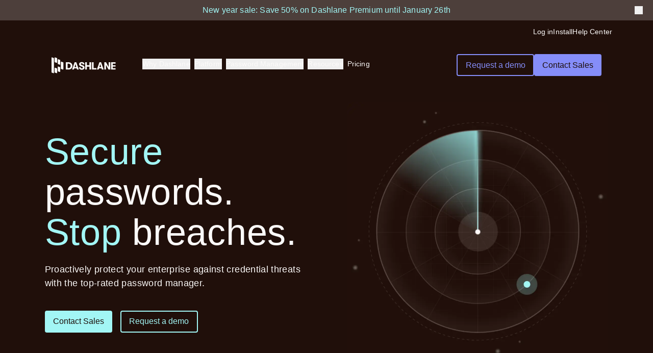

--- FILE ---
content_type: text/html; charset=utf-8
request_url: https://www.dashlane.com/?utm_source=msn&utm_campaign=US_Search_Brand_Exact_RF&utm_medium=cpc&utm_term=SwitchRSA&msclkid=0d677af87e14150d83ba1f4eb444237d
body_size: 49497
content:
<!DOCTYPE html><html class="scroll-pt-[132px] scroll-smooth" data-mode="dark" lang="en"><head><meta charSet="utf-8"/><meta name="viewport" content="width=device-width"/><link rel="preconnect" href="https://dev.visualwebsiteoptimizer.com"/><title>Dashlane: Password management &amp; credential security platform</title><meta name="description" content="Top-rated password manager and credential protection solution for enterprises, businesses, and individuals."/><meta property="og:locale" content="en_US"/><meta property="og:type" content="article"/><meta property="og:title" content="Dashlane Password Manager"/><meta property="og:description" content="Dashlane Password Manager safeguards businesses &amp; people with easy-to-use, powerful features. Protect &amp; manage passwords and passkeys in one secure solution."/><meta property="og:url" content="https://www.dashlane.com/"/><meta property="og:site_name" content="Dashlane"/><meta property="article:publisher" content="https://www.facebook.com/GetDashlane/"/><meta property="article:modified_time" content="2026-01-12T16:19:26+00:00"/><meta property="og:image" content="https://www.dashlane.com/uploads/2025/07/dashlane_omnix_hero-1-scaled.webp"/><meta property="og:image:width" content="2048"/><meta property="og:image:height" content="764"/><meta property="og:image:type" content="image/webp"/><meta name="twitter:card" content="summary_large_image"/><meta name="twitter:title" content="Dashlane Password Manager"/><meta name="twitter:description" content="Dashlane Password Manager safeguards businesses &amp; people with easy-to-use, powerful features. Protect &amp; manage passwords and passkeys in one secure solution."/><meta name="twitter:site" content="@dashlane"/><meta name="twitter:label1" content="Est. reading time"/><meta name="twitter:data1" content="1 minute"/><link rel="alternate" hrefLang="en" href="https://www.dashlane.com"/><link rel="alternate" hrefLang="de" href="https://www.dashlane.com/de"/><link rel="alternate" hrefLang="es" href="https://www.dashlane.com/es"/><link rel="alternate" hrefLang="fr" href="https://www.dashlane.com/fr"/><link rel="alternate" hrefLang="nl" href="https://www.dashlane.com/nl"/><link rel="canonical" href="https://www.dashlane.com"/><meta name="apple-itunes-app" content="app-id=517914548, app-argument=https://www.dashlane.com"/><meta name="zd-site-verification" content="edx429f1biqfvjh7kz0w"/><meta name="next-head-count" content="28"/><link rel="shortcut icon" type="image/png" href="/dashlane-favicon.png"/><link rel="preload" href="/fonts/SaansLight.woff2" as="font" type="font/woff2" crossorigin="anonymous"/><link rel="preload" href="/fonts/SaansRegular.woff2" as="font" type="font/woff2" crossorigin="anonymous"/><link href="/fonts/SaansMedium.woff2" type="font/woff2" crossorigin="anonymous"/><link href="/fonts/SaansBold.woff2" type="font/woff2" crossorigin="anonymous"/><link href="/fonts/SaansHeavy.woff2" type="font/woff2" crossorigin="anonymous"/><link rel="preconnect" href="https://dev.visualwebsiteoptimizer.com"/><link rel="preload" href="/_next/static/css/9c57771d1e8ef99b.css" as="style"/><link rel="stylesheet" href="/_next/static/css/9c57771d1e8ef99b.css" data-n-g=""/><noscript data-n-css=""></noscript><script defer="" nomodule="" src="/_next/static/chunks/polyfills-c67a75d1b6f99dc8.js"></script><script src="/_next/static/chunks/webpack-8b6000695f02a9d3.js" defer=""></script><script src="/_next/static/chunks/framework-5e1bfd04a9e63154.js" defer=""></script><script src="/_next/static/chunks/main-289b06f234e06353.js" defer=""></script><script src="/_next/static/chunks/pages/_app-0389ffd7a7d32676.js" defer=""></script><script src="/_next/static/chunks/pages/index-eb5f03ceb59ff3b9.js" defer=""></script><script src="/_next/static/SqMTcbh-UCnd-0ncqUiS2/_buildManifest.js" defer=""></script><script src="/_next/static/SqMTcbh-UCnd-0ncqUiS2/_ssgManifest.js" defer=""></script><style data-href="https://fonts.googleapis.com/css2?family=Public+Sans:wght@400;600;700&display=swap">@font-face{font-family:'Public Sans';font-style:normal;font-weight:400;font-display:swap;src:url(https://fonts.gstatic.com/l/font?kit=ijwGs572Xtc6ZYQws9YVwllKVG8qX1oyOymuFpm5wA&skey=d896b51311bb3f4e&v=v21) format('woff')}@font-face{font-family:'Public Sans';font-style:normal;font-weight:600;font-display:swap;src:url(https://fonts.gstatic.com/l/font?kit=ijwGs572Xtc6ZYQws9YVwllKVG8qX1oyOymuyJ65wA&skey=d896b51311bb3f4e&v=v21) format('woff')}@font-face{font-family:'Public Sans';font-style:normal;font-weight:700;font-display:swap;src:url(https://fonts.gstatic.com/l/font?kit=ijwGs572Xtc6ZYQws9YVwllKVG8qX1oyOymu8Z65wA&skey=d896b51311bb3f4e&v=v21) format('woff')}@font-face{font-family:'Public Sans';font-style:normal;font-weight:400;font-display:swap;src:url(https://fonts.gstatic.com/s/publicsans/v21/ijwRs572Xtc6ZYQws9YVwnNJfJ7QwOk1Fig.woff2) format('woff2');unicode-range:U+0102-0103,U+0110-0111,U+0128-0129,U+0168-0169,U+01A0-01A1,U+01AF-01B0,U+0300-0301,U+0303-0304,U+0308-0309,U+0323,U+0329,U+1EA0-1EF9,U+20AB}@font-face{font-family:'Public Sans';font-style:normal;font-weight:400;font-display:swap;src:url(https://fonts.gstatic.com/s/publicsans/v21/ijwRs572Xtc6ZYQws9YVwnNIfJ7QwOk1Fig.woff2) format('woff2');unicode-range:U+0100-02BA,U+02BD-02C5,U+02C7-02CC,U+02CE-02D7,U+02DD-02FF,U+0304,U+0308,U+0329,U+1D00-1DBF,U+1E00-1E9F,U+1EF2-1EFF,U+2020,U+20A0-20AB,U+20AD-20C0,U+2113,U+2C60-2C7F,U+A720-A7FF}@font-face{font-family:'Public Sans';font-style:normal;font-weight:400;font-display:swap;src:url(https://fonts.gstatic.com/s/publicsans/v21/ijwRs572Xtc6ZYQws9YVwnNGfJ7QwOk1.woff2) format('woff2');unicode-range:U+0000-00FF,U+0131,U+0152-0153,U+02BB-02BC,U+02C6,U+02DA,U+02DC,U+0304,U+0308,U+0329,U+2000-206F,U+20AC,U+2122,U+2191,U+2193,U+2212,U+2215,U+FEFF,U+FFFD}@font-face{font-family:'Public Sans';font-style:normal;font-weight:600;font-display:swap;src:url(https://fonts.gstatic.com/s/publicsans/v21/ijwRs572Xtc6ZYQws9YVwnNJfJ7QwOk1Fig.woff2) format('woff2');unicode-range:U+0102-0103,U+0110-0111,U+0128-0129,U+0168-0169,U+01A0-01A1,U+01AF-01B0,U+0300-0301,U+0303-0304,U+0308-0309,U+0323,U+0329,U+1EA0-1EF9,U+20AB}@font-face{font-family:'Public Sans';font-style:normal;font-weight:600;font-display:swap;src:url(https://fonts.gstatic.com/s/publicsans/v21/ijwRs572Xtc6ZYQws9YVwnNIfJ7QwOk1Fig.woff2) format('woff2');unicode-range:U+0100-02BA,U+02BD-02C5,U+02C7-02CC,U+02CE-02D7,U+02DD-02FF,U+0304,U+0308,U+0329,U+1D00-1DBF,U+1E00-1E9F,U+1EF2-1EFF,U+2020,U+20A0-20AB,U+20AD-20C0,U+2113,U+2C60-2C7F,U+A720-A7FF}@font-face{font-family:'Public Sans';font-style:normal;font-weight:600;font-display:swap;src:url(https://fonts.gstatic.com/s/publicsans/v21/ijwRs572Xtc6ZYQws9YVwnNGfJ7QwOk1.woff2) format('woff2');unicode-range:U+0000-00FF,U+0131,U+0152-0153,U+02BB-02BC,U+02C6,U+02DA,U+02DC,U+0304,U+0308,U+0329,U+2000-206F,U+20AC,U+2122,U+2191,U+2193,U+2212,U+2215,U+FEFF,U+FFFD}@font-face{font-family:'Public Sans';font-style:normal;font-weight:700;font-display:swap;src:url(https://fonts.gstatic.com/s/publicsans/v21/ijwRs572Xtc6ZYQws9YVwnNJfJ7QwOk1Fig.woff2) format('woff2');unicode-range:U+0102-0103,U+0110-0111,U+0128-0129,U+0168-0169,U+01A0-01A1,U+01AF-01B0,U+0300-0301,U+0303-0304,U+0308-0309,U+0323,U+0329,U+1EA0-1EF9,U+20AB}@font-face{font-family:'Public Sans';font-style:normal;font-weight:700;font-display:swap;src:url(https://fonts.gstatic.com/s/publicsans/v21/ijwRs572Xtc6ZYQws9YVwnNIfJ7QwOk1Fig.woff2) format('woff2');unicode-range:U+0100-02BA,U+02BD-02C5,U+02C7-02CC,U+02CE-02D7,U+02DD-02FF,U+0304,U+0308,U+0329,U+1D00-1DBF,U+1E00-1E9F,U+1EF2-1EFF,U+2020,U+20A0-20AB,U+20AD-20C0,U+2113,U+2C60-2C7F,U+A720-A7FF}@font-face{font-family:'Public Sans';font-style:normal;font-weight:700;font-display:swap;src:url(https://fonts.gstatic.com/s/publicsans/v21/ijwRs572Xtc6ZYQws9YVwnNGfJ7QwOk1.woff2) format('woff2');unicode-range:U+0000-00FF,U+0131,U+0152-0153,U+02BB-02BC,U+02C6,U+02DA,U+02DC,U+0304,U+0308,U+0329,U+2000-206F,U+20AC,U+2122,U+2191,U+2193,U+2212,U+2215,U+FEFF,U+FFFD}</style></head><body><div id="__next"><div data-mode="dark"><header class="text-wk-primary-text bg-wk-primary-background pb-wk-space-80 md:pb-wk-space-120 xl:bg-wk-primary-background"><div class="fixed top-0 left-0 right-0 z-40"><section style="padding:px-5 py-2.5 md:px-0" class="bg-wk-primary-background text-wk-primary-text w-bleed-full max-w-none relative !bg-wk-banner-background-color m-0 show !bg-wk-banner-background-color" data-mode="dark"><div class="mx-auto grid grid-cols-12 gap-x-5 items-center max-w-[1440px] px-wk-space-20 md:px-wk-space-80"><div class="col-span-12"><div class="flex w-full items-center justify-center"><div class="w-100  flex flex-row items-center justify-center text-center"><div class="inline md:flex md:items-center md:gap-1"><div class="m-0 p-0 text-center mt-0 mb-0 p-0 !inline-block wk-text-base no-underline hover:underline hover:decoration-wk-primary-emphasized-text-v1 hover:decoration-opacity-80 hover:opacity-80 flex flex-col flex md:flex-row"><a target="" rel="" class="hover:no-underline font-medium transition-colors duration-150 flex gap-wk-spacing-xs items-center justify-center px-wk-spacing-base py-wk-spacing-sm rounded-wk-radius-xs bg-wk-aquamarine-primary-bg text-wk-aquamarine-primary-text hover:bg-wk-aquamarine-primary-hover-bg hover:text-wk-aquamarine-primary-hover-text active:bg-wk-aquamarine-primary-active-bg active:text-wk-aquamarine-primary-active-text !text-wk-primary-emphasized-text-v1 !bg-transparent focus:bg-transparent active:text-wk-primary-link !border-none text-wk-primary-link hover:text-wk-primary-link" data-item="eoy-banner-primary-cta" href="https://www.dashlane.com/getpremium?coupon=PREM01"><span class="inline-block" data-item="eoy-banner-primary-cta">New year sale: Save 50% on Dashlane Premium until January 26th</span></a></div></div></div></div><div class="absolute right-0 top-[50%] translate-x-[-50%] translate-y-[-50%]"><button class="min-w-fit ms-6 flex cursor-pointer items-center" aria-label="Close"><img alt="close" width="16" class="inline-block wk-bg-image" src="data:image/svg+xml;utf8,%3Csvg%20width%3D%2224%22%20height%3D%2224%22%20viewBox%3D%220%200%2024%2024%22%20xmlns%3D%22http%3A%2F%2Fwww.w3.org%2F2000%2Fsvg%22%3E%3Cg%20clip-path%3D%22url(%23clip0_643_3722)%22%3E%3Cpath%20d%3D%22M10.4692%2012.0399L3%204.53553L4.56083%202.98511L12.0214%2010.4807L19.4685%202.99994L21.0147%204.56499L13.5733%2012.04L20.9352%2019.4365L19.3743%2020.9869L12.0212%2013.5991L4.6388%2021.0149L3.09264%2019.4498L10.4692%2012.0399Z%22%20%2F%3E%3C%2Fg%3E%3Cdefs%3E%3CclipPath%20id%3D%22clip0_643_3722%22%3E%3Crect%20width%3D%2224%22%20height%3D%2224%22%2F%3E%3C%2FclipPath%3E%3C%2Fdefs%3E%3C%2Fsvg%3E"/></button></div></div></div></section><div class="hidden xl:flex flex-col xl:flex-row w-full justify-end items-center gap-wk-space-24 xl:px-wk-space-80 xl:pt-wk-space-12 transition-opacity duration-300"><div class="wk-text-sm text-wk-primary-text hover:text-wk-primary-link cursor-pointer mr-auto xl:mr-0"></div><div class="wk-text-sm text-wk-primary-text hover:text-wk-primary-link cursor-pointer mr-auto xl:mr-0" data-item="global-nav-top-bar-login"><a href="https://universal.dashlane.com/" class="wk-text-sm text-wk-primary-text hover:text-wk-primary-link cursor-pointer mr-auto xl:mr-0" data-item="global-nav-top-bar-login">Log in</a></div><div class="wk-text-sm text-wk-primary-text hover:text-wk-primary-link cursor-pointer mr-auto xl:mr-0" data-item="global-nav-top-bar-install"><a href="https://www.dashlane.com/download" class="wk-text-sm text-wk-primary-text hover:text-wk-primary-link cursor-pointer mr-auto xl:mr-0" data-item="global-nav-top-bar-install">Install</a></div><div class="wk-text-sm text-wk-primary-text hover:text-wk-primary-link cursor-pointer mr-auto xl:mr-0" data-item="global-nav-top-bar-help-center"><a href="https://support.dashlane.com/hc" class="wk-text-sm text-wk-primary-text hover:text-wk-primary-link cursor-pointer mr-auto xl:mr-0" data-item="global-nav-top-bar-help-center">Help Center</a></div></div><div class="px-wk-space-20 xl:px-wk-space-80 xl:pt-wk-space-16 py-wk-space-16 xl:py-wk-space-32"><div class="relative duration-300 w-full rounded-wk-radius-sm transition-[padding,background-color] duration-300 xl:border  hover:xl:border-wk-secondary-ui hover:xl:bg-wk-primary-nav-background  hover:xl:backdrop-blur-sm xl:px-wk-space-20 xl:py-wk-space-16 xl:border-transparent"><div class="flex w-full"><a class="mr-3 inline-flex items-center focus:outline-1 focus:outline-blue-8 md:mr-12" href="/"><svg width="126" height="32" viewBox="0 0 126 32" fill="none" xmlns="http://www.w3.org/2000/svg" class="text-wk-primary-text"><path d="M40.0665 13.611C39.4692 12.5295 38.6079 11.6659 37.4826 11.0203C36.3573 10.3748 35.0374 10.0508 33.5241 10.0508H28.0229V24.3309H33.5241C35.0374 24.3309 36.3573 24.0117 37.4826 23.3721C38.6079 22.7325 39.4692 21.8689 40.0665 20.7814C40.6638 19.694 40.9619 18.4969 40.9619 17.1915C40.9619 15.886 40.6626 14.6925 40.0665 13.611ZM37.0033 19.3533C36.6834 20.0203 36.2016 20.5539 35.5556 20.9553C34.9097 21.3567 34.1287 21.5568 33.2114 21.5568H31.3988V12.8261H33.2114C34.1287 12.8261 34.9097 13.0274 35.5556 13.4276C36.2016 13.829 36.6846 14.3626 37.0033 15.0284C37.3232 15.6954 37.4826 16.416 37.4826 17.1915C37.4826 17.9669 37.3232 18.6875 37.0033 19.3533Z" fill="currentColor"></path><path d="M61.8607 16.3159L59.4434 15.3773C58.7208 15.0915 58.2075 14.8092 57.9021 14.5304C57.5968 14.2517 57.4435 13.9146 57.4435 13.5204C57.4435 13.0856 57.5992 12.7426 57.9118 12.4901C58.2245 12.2388 58.6515 12.1125 59.1928 12.1125C59.8461 12.1125 60.3461 12.2888 60.6928 12.6425C61.0395 12.9963 61.2135 13.5061 61.2135 14.1731H64.5893C64.5893 13.2619 64.3667 12.4663 63.9227 11.7861C63.4774 11.106 62.8533 10.5795 62.048 10.2055C61.2427 9.83153 60.3108 9.64453 59.2561 9.64453C58.2014 9.64453 57.3011 9.81843 56.5165 10.165C55.7318 10.5117 55.1272 11.0012 54.7039 11.6337C54.2805 12.2662 54.0689 12.9975 54.0689 13.8265C54.0689 14.752 54.3195 15.5441 54.8194 16.2028C55.3194 16.8626 56.0554 17.3688 57.0274 17.7226L59.6527 18.7219C60.3193 18.9804 60.7816 19.2425 61.0383 19.5081C61.295 19.7737 61.4239 20.1239 61.4239 20.5586C61.4239 21.0625 61.2536 21.4496 60.913 21.7211C60.5724 21.9927 60.0894 22.1297 59.4653 22.1297C58.7293 22.1297 58.1491 21.9117 57.7257 21.477C57.3024 21.0422 57.0907 20.4359 57.0907 19.6617H53.7148C53.7148 21.2661 54.2221 22.5144 55.2355 23.4054C56.2489 24.2963 57.6527 24.7418 59.4447 24.7418C60.514 24.7418 61.4519 24.5619 62.2572 24.201C63.0626 23.8413 63.6879 23.3267 64.1319 22.6609C64.5759 21.9951 64.7986 21.2197 64.7986 20.3347C64.7986 19.3687 64.5589 18.5528 64.0796 17.887C63.6003 17.2211 62.8606 16.6971 61.8607 16.3159Z" fill="currentColor"></path><path d="M74.3358 15.826H69.2933V10.0527H65.9175V24.3329H69.2933V18.6608H74.3358V24.3329H77.7116V10.0527H74.3358V15.826Z" fill="currentColor"></path><path d="M82.5863 10.0527H79.2117V24.3329H88.0047V21.3956H82.5863V10.0527Z" fill="currentColor"></path><path d="M111.924 19.2933L106.86 10.0527H103.402V24.3329H106.63V15.0911L111.694 24.3329H115.153V10.0527H111.924V19.2933Z" fill="currentColor"></path><path d="M125.55 12.7041V10.0527H116.633V24.3329H125.55V21.6803H120.008V18.5394H125.55V15.9475H120.008V12.7041H125.55Z" fill="currentColor"></path><path d="M45.1918 10.0527L40.2539 24.3329H43.8171L44.4752 22.0555H49.3267L49.9848 24.3329H53.548L48.5883 10.0527H45.1918ZM45.2234 19.4648L46.8998 13.663L48.5761 19.4648H45.2222H45.2234Z" fill="currentColor"></path><path d="M93.8378 10.0527L88.8999 24.3329H92.4631L93.1212 22.0555H97.9727L98.6308 24.3329H102.194L97.2343 10.0527H93.8378ZM93.8694 19.4648L95.5457 13.663L97.2221 19.4648H93.8682H93.8694Z" fill="currentColor"></path><path d="M10.9597 22.4773C10.9597 22.2883 10.7667 22.0994 10.4958 22.0237L7.24875 20.8516C6.70442 20.6245 6.08887 20.8892 6.08887 21.2684V29.7723C6.08887 29.9619 6.28187 30.189 6.47488 30.2647L9.79987 31.4367C10.3028 31.6257 10.9597 31.361 10.9597 30.9443V22.4779V22.4773Z" fill="currentColor"></path><path d="M17.0479 20.0935C17.0479 19.9046 16.8549 19.7156 16.5839 19.6399L13.3369 18.4679C12.7926 18.2407 12.177 18.5054 12.177 18.8846V27.3885C12.177 27.5781 12.37 27.8052 12.563 27.8809L15.888 29.0529C16.3909 29.2419 17.0479 28.9772 17.0479 28.5605V20.0941V20.0935Z" fill="currentColor"></path><path d="M10.9597 2.20975C10.9597 2.02077 10.7667 1.83179 10.4958 1.75608L7.24875 0.584071C6.70442 0.356942 6.08887 0.621628 6.08887 1.00077V9.50471C6.08887 9.69428 6.28187 9.92141 6.47488 9.99712L9.79987 11.1691C10.3028 11.3581 10.9597 11.0934 10.9597 10.6767V2.20975Z" fill="currentColor"></path><path d="M17.0479 5.78689C17.0479 5.59792 16.8549 5.40894 16.5839 5.33323L13.3369 4.16122C12.7926 3.93409 12.177 4.19878 12.177 4.57792V13.0819C12.177 13.2714 12.37 13.4986 12.563 13.5743L15.888 14.7463C16.3909 14.9353 17.0479 14.6706 17.0479 14.2539V5.78689Z" fill="currentColor"></path><path d="M23.1368 10.5564C23.1368 10.3674 22.9437 10.1785 22.6728 10.1028L19.4258 8.93075C18.8814 8.70362 18.2659 8.96831 18.2659 9.34745V22.6205C18.2659 22.8101 18.4589 23.0372 18.6519 23.1129L21.9769 24.2849C22.4798 24.4739 23.1368 24.2092 23.1368 23.7925V10.5564Z" fill="currentColor"></path><path d="M4.87088 2.21034C4.87088 2.02137 4.67787 1.83179 4.40693 1.75608L1.15988 0.584071C0.618601 0.356942 0 0.621628 0 1.00077V29.7741C0 29.963 0.193007 30.1902 0.386625 30.2659L3.711 31.4379C4.21392 31.6269 4.87088 31.3622 4.87088 30.9455V2.21034Z" fill="currentColor"></path></svg></a><nav role="navigation" class="hidden flex-1 items-center xl:flex"><ul class="flex h-full w-full items-center justify-start gap-wk-space-40"><li class="md:wk-text-sm flex flex-col px-1 cursor-pointer border-b-2 border-transparent [&amp;&gt;span]:hover:w-full"><div class="relative" data-headlessui-state=""><button class="inline-flex items-center focus:outline-none" id="headlessui-menu-button-:R15jkd6:" type="button" aria-haspopup="menu" aria-expanded="false" data-headlessui-state="">Why Dashlane</button></div><span class="duration-250 h-[2px] w-0 bg-wk-indigo-100 transition-all ease-out"></span></li><li class="md:wk-text-sm flex flex-col px-1 cursor-pointer border-b-2 border-transparent [&amp;&gt;span]:hover:w-full"><div class="relative" data-headlessui-state=""><button class="inline-flex items-center focus:outline-none" id="headlessui-menu-button-:R19jkd6:" type="button" aria-haspopup="menu" aria-expanded="false" data-headlessui-state="">Platform</button></div><span class="duration-250 h-[2px] w-0 bg-wk-indigo-100 transition-all ease-out"></span></li><li class="md:wk-text-sm flex flex-col px-1 cursor-pointer border-b-2 border-transparent [&amp;&gt;span]:hover:w-full"><div class="relative" data-headlessui-state=""><button class="inline-flex items-center focus:outline-none" id="headlessui-menu-button-:R1djkd6:" type="button" aria-haspopup="menu" aria-expanded="false" data-headlessui-state="">Password Management</button></div><span class="duration-250 h-[2px] w-0 bg-wk-indigo-100 transition-all ease-out"></span></li><li class="md:wk-text-sm flex flex-col px-1 cursor-pointer border-b-2 border-transparent [&amp;&gt;span]:hover:w-full"><div class="relative" data-headlessui-state=""><button class="inline-flex items-center focus:outline-none" id="headlessui-menu-button-:R1hjkd6:" type="button" aria-haspopup="menu" aria-expanded="false" data-headlessui-state="">Resources</button></div><span class="duration-250 h-[2px] w-0 bg-wk-indigo-100 transition-all ease-out"></span></li><li class="md:wk-text-sm flex flex-col px-1 cursor-pointer border-b-2 border-transparent [&amp;&gt;span]:hover:w-full"><a target="_self" data-item="global-nav-pricing" href="https://www.dashlane.com/pricing">Pricing</a><span class="duration-250 h-[2px] w-0 bg-wk-indigo-100 transition-all ease-out"></span></li></ul></nav><div class="ms-auto flex grow items-center justify-end space-x-2 xl:grow-0"><div class="flex flex-col justify-end md:flex md:flex-row gap-4"><a target="_self" rel="" class="hover:no-underline font-medium transition-colors duration-150 flex gap-wk-spacing-xs items-center justify-center px-wk-spacing-base py-wk-spacing-sm rounded-wk-radius-xs bg-transparent border-[1.5px] border-wk-indigo-secondary-border hover:border-wk-indigo-secondary-hover-border hover:bg-wk-indigo-secondary-hover-color active:border-wk-indigo-secondary-active-border text-wk-indigo-secondary-text hover:text-wk-indigo-secondary-hover-text active:text-wk-indigo-secondary-active-text hidden xl:flex" data-item="global-nav-secondary-cta" href="https://www.dashlane.com/business-password-manager/request-demo"><span class="inline-block" data-item="global-nav-secondary-cta">Request a demo</span></a><a target="_self" rel="" class="hover:no-underline font-medium transition-colors duration-150 flex gap-wk-spacing-xs items-center justify-center px-wk-spacing-base py-wk-spacing-sm rounded-wk-radius-xs bg-wk-primary-button-bg-color text-wk-night-owl hover:bg-wk-primary-button-hover-bg-color active:bg-wk-primary-button-hover-bg-color hidden xl:flex" data-item="global-nav-primary-cta" href="https://www.dashlane.com/business-password-manager/enterprise"><span class="inline-block" data-item="global-nav-primary-cta">Contact Sales</span></a></div><nav role="navigation" class="flex items-center xl:hidden"><div class="z-50 xl:hidden"><div data-headlessui-state=""><div><button data-cy="mobile-menu-button" class="inline-flex items-center justify-center text-wk-primary-text hover:text-wk-primary-emphasized-text-v1" id="headlessui-menu-button-:Rqrkd6:" type="button" aria-haspopup="menu" aria-expanded="false" data-headlessui-state=""><span class="sr-only">Open menu</span><svg xmlns="http://www.w3.org/2000/svg" viewBox="0 0 20 20" fill="currentColor" aria-hidden="true" data-slot="icon" width="24" height="24"><path fill-rule="evenodd" d="M2 4.75A.75.75 0 0 1 2.75 4h14.5a.75.75 0 0 1 0 1.5H2.75A.75.75 0 0 1 2 4.75ZM2 10a.75.75 0 0 1 .75-.75h14.5a.75.75 0 0 1 0 1.5H2.75A.75.75 0 0 1 2 10Zm0 5.25a.75.75 0 0 1 .75-.75h14.5a.75.75 0 0 1 0 1.5H2.75a.75.75 0 0 1-.75-.75Z" clip-rule="evenodd"></path></svg></button></div></div></div></nav></div></div><div class="opacity-0 w-full flex justify-center items-start transition-all duration-500 ease-in-out" style="display:block"><div data-headlessui-state=""><div class="h-full w-full"><ul id="headlessui-menu-items-:R5kd6:" role="menu" tabindex="0" data-headlessui-state=""><div class="flex w-full justify-center gap-wk-space-56"></div></ul></div></div></div></div></div></div></header></div><main id="main-content" tabindex="-1" class="flex flex-col bg-wk-primary-background"><article class="mx-auto flex w-full max-w-7xl flex-col px-4 md:px-8 bg-wk-primary-background"><section class="bg-wk-primary-background text-wk-primary-text w-bleed-full max-w-none" data-component="home-hero" data-mode="dark"><div class="mx-auto grid grid-cols-12 gap-x-5 items-center max-w-[1440px] px-wk-space-20 md:px-wk-space-80 pt-wk-space-40 sm:pt-wk-space-64 md:pt-wk-space-80 pb-wk-space-40 sm:pb-wk-space-64 md:pb-wk-space-80"><div class="grid grid-cols-1 md:grid-cols-2 lg:gap-wk-space-80 text-left items-center w-full col-span-12 gap-wk-space-32"><div class="flex w-full flex-col items-start order-first md:order-first"><h1 class="mb-wk-space-20 text-wk-primary-text wk-h1 [&amp;&gt;span]:text-wk-primary-emphasized-text-v1 w-full wk-h1" style="contain:layout style paint"><span class="custom-highlight">Secure</span> passwords.<br><span class="custom-highlight">Stop</span> breaches.</h1><p class="w-full text-wk-primary-text wk-text-lg">Proactively protect your enterprise against credential threats with the top-rated password manager.</p><div class="!mt-wk-space-40 w-full mt-8 md:mt-10 flex flex-col justify-start md:flex md:flex-row"><a target="" rel="" class="hover:no-underline font-medium transition-colors duration-150 flex gap-wk-spacing-xs items-center justify-center px-wk-spacing-base py-wk-spacing-sm rounded-wk-radius-xs bg-wk-aquamarine-primary-bg text-wk-aquamarine-primary-text hover:bg-wk-aquamarine-primary-hover-bg hover:text-wk-aquamarine-primary-hover-text active:bg-wk-aquamarine-primary-active-bg active:text-wk-aquamarine-primary-active-text" data-item="home-hero-primary-cta" href="https://www.dashlane.com/business-password-manager/enterprise"><span class="inline-block" data-item="home-hero-primary-cta">Contact Sales</span></a><a target="" rel="" class="hover:no-underline font-medium transition-colors duration-150 flex gap-wk-spacing-xs items-center justify-center px-wk-spacing-base py-wk-spacing-sm rounded-wk-radius-xs bg-transparent border-[1.5px] border-wk-aquamarine-secondary text-wk-aquamarine-secondary hover:bg-wk-aquamarine-secondary-hover hover:border-wk-aquamarine-secondary-border active:bg-wk-aquamarine-100 mt-2 md:mt-0 md:ms-4" data-item="home-hero-secondary-cta" href="https://www.dashlane.com/business-password-manager/request-demo"><span class="inline-block" data-item="home-hero-secondary-cta">Request a demo</span></a></div></div><div class="relative flex w-full items-center justify-center md:items-start md:justify-start order-last md:order-last"><figure class="h-full w-full relative"><img alt="Illustration of a radar screen representing constant protection." loading="lazy" decoding="async" data-nimg="fill" class="!relative !object-contain rounded object-cover" style="position:absolute;height:100%;width:100%;left:0;top:0;right:0;bottom:0;color:transparent" sizes="(max-width: 350px) 33vw (max-width: 768px) 50vw, (max-width: 1200px) 75vw, 100vw" srcSet="/_next/image?url=https%3A%2F%2Fripleyprd.wpenginepowered.com%2Fwp-content%2Fuploads%2F2025%2F09%2FHomepage_radar_515x512.png&amp;w=256&amp;q=75 256w, /_next/image?url=https%3A%2F%2Fripleyprd.wpenginepowered.com%2Fwp-content%2Fuploads%2F2025%2F09%2FHomepage_radar_515x512.png&amp;w=384&amp;q=75 384w, /_next/image?url=https%3A%2F%2Fripleyprd.wpenginepowered.com%2Fwp-content%2Fuploads%2F2025%2F09%2FHomepage_radar_515x512.png&amp;w=640&amp;q=75 640w, /_next/image?url=https%3A%2F%2Fripleyprd.wpenginepowered.com%2Fwp-content%2Fuploads%2F2025%2F09%2FHomepage_radar_515x512.png&amp;w=750&amp;q=75 750w, /_next/image?url=https%3A%2F%2Fripleyprd.wpenginepowered.com%2Fwp-content%2Fuploads%2F2025%2F09%2FHomepage_radar_515x512.png&amp;w=828&amp;q=75 828w, /_next/image?url=https%3A%2F%2Fripleyprd.wpenginepowered.com%2Fwp-content%2Fuploads%2F2025%2F09%2FHomepage_radar_515x512.png&amp;w=1080&amp;q=75 1080w, /_next/image?url=https%3A%2F%2Fripleyprd.wpenginepowered.com%2Fwp-content%2Fuploads%2F2025%2F09%2FHomepage_radar_515x512.png&amp;w=1200&amp;q=75 1200w, /_next/image?url=https%3A%2F%2Fripleyprd.wpenginepowered.com%2Fwp-content%2Fuploads%2F2025%2F09%2FHomepage_radar_515x512.png&amp;w=1920&amp;q=75 1920w, /_next/image?url=https%3A%2F%2Fripleyprd.wpenginepowered.com%2Fwp-content%2Fuploads%2F2025%2F09%2FHomepage_radar_515x512.png&amp;w=2048&amp;q=75 2048w, /_next/image?url=https%3A%2F%2Fripleyprd.wpenginepowered.com%2Fwp-content%2Fuploads%2F2025%2F09%2FHomepage_radar_515x512.png&amp;w=3840&amp;q=75 3840w" src="/_next/image?url=https%3A%2F%2Fripleyprd.wpenginepowered.com%2Fwp-content%2Fuploads%2F2025%2F09%2FHomepage_radar_515x512.png&amp;w=3840&amp;q=75"/></figure></div></div></div></section><section class="bg-wk-primary-background text-wk-primary-text w-bleed-full max-w-none" data-mode="dark"><div class="mx-auto grid grid-cols-12 gap-x-5 items-center w-bleed-full max-w-none pt-0 pb-wk-space-24 sm:pb-wk-space-40 md:pb-wk-space-64 !w-bleed-full !max-w-none !px-0 tw-fade-sides bg-wk-primary-background"><div class="max-h[124] w-full overflow-hidden py-wk-space-40 text-wk-primary-text col-span-12"><p class="wk-caption-lg mb-wk-space-20 text-wk-primary-text md:mb-wk-space-32 hidden text-center md:block">trusted by top enterprises</p><div class="flex w-max flex-nowrap items-center justify-center gap-10 md:hover:[animation-play-state:paused] animate-logo-slide-carrousel-mobile md:animate-logo-slide-carousel-no-edges mt-4 md:mt-6"><div class="text-center h-10"><figure class="w-full inline-block wk-bg-image h-10 relative"><img alt="" loading="lazy" decoding="async" data-nimg="fill" class="!relative wk-bg-image h-10 object-contain" style="position:absolute;height:100%;width:100%;left:0;top:0;right:0;bottom:0;color:transparent" sizes="(max-width: 350px) 33vw (max-width: 768px) 50vw, (max-width: 1200px) 75vw, 100vw" srcSet="/_next/image?url=https%3A%2F%2Fripleyprd.wpenginepowered.com%2Fwp-content%2Fuploads%2F2025%2F04%2FAirfrance.png&amp;w=256&amp;q=75 256w, /_next/image?url=https%3A%2F%2Fripleyprd.wpenginepowered.com%2Fwp-content%2Fuploads%2F2025%2F04%2FAirfrance.png&amp;w=384&amp;q=75 384w, /_next/image?url=https%3A%2F%2Fripleyprd.wpenginepowered.com%2Fwp-content%2Fuploads%2F2025%2F04%2FAirfrance.png&amp;w=640&amp;q=75 640w, /_next/image?url=https%3A%2F%2Fripleyprd.wpenginepowered.com%2Fwp-content%2Fuploads%2F2025%2F04%2FAirfrance.png&amp;w=750&amp;q=75 750w, /_next/image?url=https%3A%2F%2Fripleyprd.wpenginepowered.com%2Fwp-content%2Fuploads%2F2025%2F04%2FAirfrance.png&amp;w=828&amp;q=75 828w, /_next/image?url=https%3A%2F%2Fripleyprd.wpenginepowered.com%2Fwp-content%2Fuploads%2F2025%2F04%2FAirfrance.png&amp;w=1080&amp;q=75 1080w, /_next/image?url=https%3A%2F%2Fripleyprd.wpenginepowered.com%2Fwp-content%2Fuploads%2F2025%2F04%2FAirfrance.png&amp;w=1200&amp;q=75 1200w, /_next/image?url=https%3A%2F%2Fripleyprd.wpenginepowered.com%2Fwp-content%2Fuploads%2F2025%2F04%2FAirfrance.png&amp;w=1920&amp;q=75 1920w, /_next/image?url=https%3A%2F%2Fripleyprd.wpenginepowered.com%2Fwp-content%2Fuploads%2F2025%2F04%2FAirfrance.png&amp;w=2048&amp;q=75 2048w, /_next/image?url=https%3A%2F%2Fripleyprd.wpenginepowered.com%2Fwp-content%2Fuploads%2F2025%2F04%2FAirfrance.png&amp;w=3840&amp;q=75 3840w" src="/_next/image?url=https%3A%2F%2Fripleyprd.wpenginepowered.com%2Fwp-content%2Fuploads%2F2025%2F04%2FAirfrance.png&amp;w=3840&amp;q=75"/></figure></div><div class="text-center h-10"><figure class="w-full inline-block wk-bg-image h-10 relative"><img alt="" loading="lazy" decoding="async" data-nimg="fill" class="!relative wk-bg-image h-10 object-contain" style="position:absolute;height:100%;width:100%;left:0;top:0;right:0;bottom:0;color:transparent" sizes="(max-width: 350px) 33vw (max-width: 768px) 50vw, (max-width: 1200px) 75vw, 100vw" srcSet="/_next/image?url=https%3A%2F%2Fripleyprd.wpenginepowered.com%2Fwp-content%2Fuploads%2F2025%2F04%2Famnesty_logo.png&amp;w=256&amp;q=75 256w, /_next/image?url=https%3A%2F%2Fripleyprd.wpenginepowered.com%2Fwp-content%2Fuploads%2F2025%2F04%2Famnesty_logo.png&amp;w=384&amp;q=75 384w, /_next/image?url=https%3A%2F%2Fripleyprd.wpenginepowered.com%2Fwp-content%2Fuploads%2F2025%2F04%2Famnesty_logo.png&amp;w=640&amp;q=75 640w, /_next/image?url=https%3A%2F%2Fripleyprd.wpenginepowered.com%2Fwp-content%2Fuploads%2F2025%2F04%2Famnesty_logo.png&amp;w=750&amp;q=75 750w, /_next/image?url=https%3A%2F%2Fripleyprd.wpenginepowered.com%2Fwp-content%2Fuploads%2F2025%2F04%2Famnesty_logo.png&amp;w=828&amp;q=75 828w, /_next/image?url=https%3A%2F%2Fripleyprd.wpenginepowered.com%2Fwp-content%2Fuploads%2F2025%2F04%2Famnesty_logo.png&amp;w=1080&amp;q=75 1080w, /_next/image?url=https%3A%2F%2Fripleyprd.wpenginepowered.com%2Fwp-content%2Fuploads%2F2025%2F04%2Famnesty_logo.png&amp;w=1200&amp;q=75 1200w, /_next/image?url=https%3A%2F%2Fripleyprd.wpenginepowered.com%2Fwp-content%2Fuploads%2F2025%2F04%2Famnesty_logo.png&amp;w=1920&amp;q=75 1920w, /_next/image?url=https%3A%2F%2Fripleyprd.wpenginepowered.com%2Fwp-content%2Fuploads%2F2025%2F04%2Famnesty_logo.png&amp;w=2048&amp;q=75 2048w, /_next/image?url=https%3A%2F%2Fripleyprd.wpenginepowered.com%2Fwp-content%2Fuploads%2F2025%2F04%2Famnesty_logo.png&amp;w=3840&amp;q=75 3840w" src="/_next/image?url=https%3A%2F%2Fripleyprd.wpenginepowered.com%2Fwp-content%2Fuploads%2F2025%2F04%2Famnesty_logo.png&amp;w=3840&amp;q=75"/></figure></div><div class="text-center h-10"><figure class="w-full inline-block wk-bg-image h-10 relative"><img alt="" loading="lazy" decoding="async" data-nimg="fill" class="!relative wk-bg-image h-10 object-contain" style="position:absolute;height:100%;width:100%;left:0;top:0;right:0;bottom:0;color:transparent" sizes="(max-width: 350px) 33vw (max-width: 768px) 50vw, (max-width: 1200px) 75vw, 100vw" srcSet="/_next/image?url=https%3A%2F%2Fripleyprd.wpenginepowered.com%2Fwp-content%2Fuploads%2F2025%2F04%2Fbbc-studios.png&amp;w=256&amp;q=75 256w, /_next/image?url=https%3A%2F%2Fripleyprd.wpenginepowered.com%2Fwp-content%2Fuploads%2F2025%2F04%2Fbbc-studios.png&amp;w=384&amp;q=75 384w, /_next/image?url=https%3A%2F%2Fripleyprd.wpenginepowered.com%2Fwp-content%2Fuploads%2F2025%2F04%2Fbbc-studios.png&amp;w=640&amp;q=75 640w, /_next/image?url=https%3A%2F%2Fripleyprd.wpenginepowered.com%2Fwp-content%2Fuploads%2F2025%2F04%2Fbbc-studios.png&amp;w=750&amp;q=75 750w, /_next/image?url=https%3A%2F%2Fripleyprd.wpenginepowered.com%2Fwp-content%2Fuploads%2F2025%2F04%2Fbbc-studios.png&amp;w=828&amp;q=75 828w, /_next/image?url=https%3A%2F%2Fripleyprd.wpenginepowered.com%2Fwp-content%2Fuploads%2F2025%2F04%2Fbbc-studios.png&amp;w=1080&amp;q=75 1080w, /_next/image?url=https%3A%2F%2Fripleyprd.wpenginepowered.com%2Fwp-content%2Fuploads%2F2025%2F04%2Fbbc-studios.png&amp;w=1200&amp;q=75 1200w, /_next/image?url=https%3A%2F%2Fripleyprd.wpenginepowered.com%2Fwp-content%2Fuploads%2F2025%2F04%2Fbbc-studios.png&amp;w=1920&amp;q=75 1920w, /_next/image?url=https%3A%2F%2Fripleyprd.wpenginepowered.com%2Fwp-content%2Fuploads%2F2025%2F04%2Fbbc-studios.png&amp;w=2048&amp;q=75 2048w, /_next/image?url=https%3A%2F%2Fripleyprd.wpenginepowered.com%2Fwp-content%2Fuploads%2F2025%2F04%2Fbbc-studios.png&amp;w=3840&amp;q=75 3840w" src="/_next/image?url=https%3A%2F%2Fripleyprd.wpenginepowered.com%2Fwp-content%2Fuploads%2F2025%2F04%2Fbbc-studios.png&amp;w=3840&amp;q=75"/></figure></div><div class="text-center h-10"><figure class="w-full inline-block wk-bg-image h-10 relative"><img alt="" loading="lazy" decoding="async" data-nimg="fill" class="!relative wk-bg-image h-10 object-contain" style="position:absolute;height:100%;width:100%;left:0;top:0;right:0;bottom:0;color:transparent" sizes="(max-width: 350px) 33vw (max-width: 768px) 50vw, (max-width: 1200px) 75vw, 100vw" srcSet="/_next/image?url=https%3A%2F%2Fripleyprd.wpenginepowered.com%2Fwp-content%2Fuploads%2F2025%2F04%2Fbest-western.png&amp;w=256&amp;q=75 256w, /_next/image?url=https%3A%2F%2Fripleyprd.wpenginepowered.com%2Fwp-content%2Fuploads%2F2025%2F04%2Fbest-western.png&amp;w=384&amp;q=75 384w, /_next/image?url=https%3A%2F%2Fripleyprd.wpenginepowered.com%2Fwp-content%2Fuploads%2F2025%2F04%2Fbest-western.png&amp;w=640&amp;q=75 640w, /_next/image?url=https%3A%2F%2Fripleyprd.wpenginepowered.com%2Fwp-content%2Fuploads%2F2025%2F04%2Fbest-western.png&amp;w=750&amp;q=75 750w, /_next/image?url=https%3A%2F%2Fripleyprd.wpenginepowered.com%2Fwp-content%2Fuploads%2F2025%2F04%2Fbest-western.png&amp;w=828&amp;q=75 828w, /_next/image?url=https%3A%2F%2Fripleyprd.wpenginepowered.com%2Fwp-content%2Fuploads%2F2025%2F04%2Fbest-western.png&amp;w=1080&amp;q=75 1080w, /_next/image?url=https%3A%2F%2Fripleyprd.wpenginepowered.com%2Fwp-content%2Fuploads%2F2025%2F04%2Fbest-western.png&amp;w=1200&amp;q=75 1200w, /_next/image?url=https%3A%2F%2Fripleyprd.wpenginepowered.com%2Fwp-content%2Fuploads%2F2025%2F04%2Fbest-western.png&amp;w=1920&amp;q=75 1920w, /_next/image?url=https%3A%2F%2Fripleyprd.wpenginepowered.com%2Fwp-content%2Fuploads%2F2025%2F04%2Fbest-western.png&amp;w=2048&amp;q=75 2048w, /_next/image?url=https%3A%2F%2Fripleyprd.wpenginepowered.com%2Fwp-content%2Fuploads%2F2025%2F04%2Fbest-western.png&amp;w=3840&amp;q=75 3840w" src="/_next/image?url=https%3A%2F%2Fripleyprd.wpenginepowered.com%2Fwp-content%2Fuploads%2F2025%2F04%2Fbest-western.png&amp;w=3840&amp;q=75"/></figure></div><div class="text-center h-10"><figure class="w-full inline-block wk-bg-image h-10 relative"><img alt="" loading="lazy" decoding="async" data-nimg="fill" class="!relative wk-bg-image h-10 object-contain" style="position:absolute;height:100%;width:100%;left:0;top:0;right:0;bottom:0;color:transparent" sizes="(max-width: 350px) 33vw (max-width: 768px) 50vw, (max-width: 1200px) 75vw, 100vw" srcSet="/_next/image?url=https%3A%2F%2Fripleyprd.wpenginepowered.com%2Fwp-content%2Fuploads%2F2025%2F04%2Fcineplex-1.png&amp;w=256&amp;q=75 256w, /_next/image?url=https%3A%2F%2Fripleyprd.wpenginepowered.com%2Fwp-content%2Fuploads%2F2025%2F04%2Fcineplex-1.png&amp;w=384&amp;q=75 384w, /_next/image?url=https%3A%2F%2Fripleyprd.wpenginepowered.com%2Fwp-content%2Fuploads%2F2025%2F04%2Fcineplex-1.png&amp;w=640&amp;q=75 640w, /_next/image?url=https%3A%2F%2Fripleyprd.wpenginepowered.com%2Fwp-content%2Fuploads%2F2025%2F04%2Fcineplex-1.png&amp;w=750&amp;q=75 750w, /_next/image?url=https%3A%2F%2Fripleyprd.wpenginepowered.com%2Fwp-content%2Fuploads%2F2025%2F04%2Fcineplex-1.png&amp;w=828&amp;q=75 828w, /_next/image?url=https%3A%2F%2Fripleyprd.wpenginepowered.com%2Fwp-content%2Fuploads%2F2025%2F04%2Fcineplex-1.png&amp;w=1080&amp;q=75 1080w, /_next/image?url=https%3A%2F%2Fripleyprd.wpenginepowered.com%2Fwp-content%2Fuploads%2F2025%2F04%2Fcineplex-1.png&amp;w=1200&amp;q=75 1200w, /_next/image?url=https%3A%2F%2Fripleyprd.wpenginepowered.com%2Fwp-content%2Fuploads%2F2025%2F04%2Fcineplex-1.png&amp;w=1920&amp;q=75 1920w, /_next/image?url=https%3A%2F%2Fripleyprd.wpenginepowered.com%2Fwp-content%2Fuploads%2F2025%2F04%2Fcineplex-1.png&amp;w=2048&amp;q=75 2048w, /_next/image?url=https%3A%2F%2Fripleyprd.wpenginepowered.com%2Fwp-content%2Fuploads%2F2025%2F04%2Fcineplex-1.png&amp;w=3840&amp;q=75 3840w" src="/_next/image?url=https%3A%2F%2Fripleyprd.wpenginepowered.com%2Fwp-content%2Fuploads%2F2025%2F04%2Fcineplex-1.png&amp;w=3840&amp;q=75"/></figure></div><div class="text-center h-10"><figure class="w-full inline-block wk-bg-image h-10 relative"><img alt="" loading="lazy" decoding="async" data-nimg="fill" class="!relative wk-bg-image h-10 object-contain" style="position:absolute;height:100%;width:100%;left:0;top:0;right:0;bottom:0;color:transparent" sizes="(max-width: 350px) 33vw (max-width: 768px) 50vw, (max-width: 1200px) 75vw, 100vw" srcSet="/_next/image?url=https%3A%2F%2Fripleyprd.wpenginepowered.com%2Fwp-content%2Fuploads%2F2025%2F04%2Fconsero-1-1.png&amp;w=256&amp;q=75 256w, /_next/image?url=https%3A%2F%2Fripleyprd.wpenginepowered.com%2Fwp-content%2Fuploads%2F2025%2F04%2Fconsero-1-1.png&amp;w=384&amp;q=75 384w, /_next/image?url=https%3A%2F%2Fripleyprd.wpenginepowered.com%2Fwp-content%2Fuploads%2F2025%2F04%2Fconsero-1-1.png&amp;w=640&amp;q=75 640w, /_next/image?url=https%3A%2F%2Fripleyprd.wpenginepowered.com%2Fwp-content%2Fuploads%2F2025%2F04%2Fconsero-1-1.png&amp;w=750&amp;q=75 750w, /_next/image?url=https%3A%2F%2Fripleyprd.wpenginepowered.com%2Fwp-content%2Fuploads%2F2025%2F04%2Fconsero-1-1.png&amp;w=828&amp;q=75 828w, /_next/image?url=https%3A%2F%2Fripleyprd.wpenginepowered.com%2Fwp-content%2Fuploads%2F2025%2F04%2Fconsero-1-1.png&amp;w=1080&amp;q=75 1080w, /_next/image?url=https%3A%2F%2Fripleyprd.wpenginepowered.com%2Fwp-content%2Fuploads%2F2025%2F04%2Fconsero-1-1.png&amp;w=1200&amp;q=75 1200w, /_next/image?url=https%3A%2F%2Fripleyprd.wpenginepowered.com%2Fwp-content%2Fuploads%2F2025%2F04%2Fconsero-1-1.png&amp;w=1920&amp;q=75 1920w, /_next/image?url=https%3A%2F%2Fripleyprd.wpenginepowered.com%2Fwp-content%2Fuploads%2F2025%2F04%2Fconsero-1-1.png&amp;w=2048&amp;q=75 2048w, /_next/image?url=https%3A%2F%2Fripleyprd.wpenginepowered.com%2Fwp-content%2Fuploads%2F2025%2F04%2Fconsero-1-1.png&amp;w=3840&amp;q=75 3840w" src="/_next/image?url=https%3A%2F%2Fripleyprd.wpenginepowered.com%2Fwp-content%2Fuploads%2F2025%2F04%2Fconsero-1-1.png&amp;w=3840&amp;q=75"/></figure></div><div class="text-center h-10"><figure class="w-full inline-block wk-bg-image h-10 relative"><img alt="" loading="lazy" decoding="async" data-nimg="fill" class="!relative wk-bg-image h-10 object-contain" style="position:absolute;height:100%;width:100%;left:0;top:0;right:0;bottom:0;color:transparent" sizes="(max-width: 350px) 33vw (max-width: 768px) 50vw, (max-width: 1200px) 75vw, 100vw" srcSet="/_next/image?url=https%3A%2F%2Fripleyprd.wpenginepowered.com%2Fwp-content%2Fuploads%2F2025%2F04%2Fcrane-1.png&amp;w=256&amp;q=75 256w, /_next/image?url=https%3A%2F%2Fripleyprd.wpenginepowered.com%2Fwp-content%2Fuploads%2F2025%2F04%2Fcrane-1.png&amp;w=384&amp;q=75 384w, /_next/image?url=https%3A%2F%2Fripleyprd.wpenginepowered.com%2Fwp-content%2Fuploads%2F2025%2F04%2Fcrane-1.png&amp;w=640&amp;q=75 640w, /_next/image?url=https%3A%2F%2Fripleyprd.wpenginepowered.com%2Fwp-content%2Fuploads%2F2025%2F04%2Fcrane-1.png&amp;w=750&amp;q=75 750w, /_next/image?url=https%3A%2F%2Fripleyprd.wpenginepowered.com%2Fwp-content%2Fuploads%2F2025%2F04%2Fcrane-1.png&amp;w=828&amp;q=75 828w, /_next/image?url=https%3A%2F%2Fripleyprd.wpenginepowered.com%2Fwp-content%2Fuploads%2F2025%2F04%2Fcrane-1.png&amp;w=1080&amp;q=75 1080w, /_next/image?url=https%3A%2F%2Fripleyprd.wpenginepowered.com%2Fwp-content%2Fuploads%2F2025%2F04%2Fcrane-1.png&amp;w=1200&amp;q=75 1200w, /_next/image?url=https%3A%2F%2Fripleyprd.wpenginepowered.com%2Fwp-content%2Fuploads%2F2025%2F04%2Fcrane-1.png&amp;w=1920&amp;q=75 1920w, /_next/image?url=https%3A%2F%2Fripleyprd.wpenginepowered.com%2Fwp-content%2Fuploads%2F2025%2F04%2Fcrane-1.png&amp;w=2048&amp;q=75 2048w, /_next/image?url=https%3A%2F%2Fripleyprd.wpenginepowered.com%2Fwp-content%2Fuploads%2F2025%2F04%2Fcrane-1.png&amp;w=3840&amp;q=75 3840w" src="/_next/image?url=https%3A%2F%2Fripleyprd.wpenginepowered.com%2Fwp-content%2Fuploads%2F2025%2F04%2Fcrane-1.png&amp;w=3840&amp;q=75"/></figure></div><div class="text-center h-10"><figure class="w-full inline-block wk-bg-image h-10 relative"><img alt="" loading="lazy" decoding="async" data-nimg="fill" class="!relative wk-bg-image h-10 object-contain" style="position:absolute;height:100%;width:100%;left:0;top:0;right:0;bottom:0;color:transparent" sizes="(max-width: 350px) 33vw (max-width: 768px) 50vw, (max-width: 1200px) 75vw, 100vw" srcSet="/_next/image?url=https%3A%2F%2Fripleyprd.wpenginepowered.com%2Fwp-content%2Fuploads%2F2025%2F04%2Fhearst.png&amp;w=256&amp;q=75 256w, /_next/image?url=https%3A%2F%2Fripleyprd.wpenginepowered.com%2Fwp-content%2Fuploads%2F2025%2F04%2Fhearst.png&amp;w=384&amp;q=75 384w, /_next/image?url=https%3A%2F%2Fripleyprd.wpenginepowered.com%2Fwp-content%2Fuploads%2F2025%2F04%2Fhearst.png&amp;w=640&amp;q=75 640w, /_next/image?url=https%3A%2F%2Fripleyprd.wpenginepowered.com%2Fwp-content%2Fuploads%2F2025%2F04%2Fhearst.png&amp;w=750&amp;q=75 750w, /_next/image?url=https%3A%2F%2Fripleyprd.wpenginepowered.com%2Fwp-content%2Fuploads%2F2025%2F04%2Fhearst.png&amp;w=828&amp;q=75 828w, /_next/image?url=https%3A%2F%2Fripleyprd.wpenginepowered.com%2Fwp-content%2Fuploads%2F2025%2F04%2Fhearst.png&amp;w=1080&amp;q=75 1080w, /_next/image?url=https%3A%2F%2Fripleyprd.wpenginepowered.com%2Fwp-content%2Fuploads%2F2025%2F04%2Fhearst.png&amp;w=1200&amp;q=75 1200w, /_next/image?url=https%3A%2F%2Fripleyprd.wpenginepowered.com%2Fwp-content%2Fuploads%2F2025%2F04%2Fhearst.png&amp;w=1920&amp;q=75 1920w, /_next/image?url=https%3A%2F%2Fripleyprd.wpenginepowered.com%2Fwp-content%2Fuploads%2F2025%2F04%2Fhearst.png&amp;w=2048&amp;q=75 2048w, /_next/image?url=https%3A%2F%2Fripleyprd.wpenginepowered.com%2Fwp-content%2Fuploads%2F2025%2F04%2Fhearst.png&amp;w=3840&amp;q=75 3840w" src="/_next/image?url=https%3A%2F%2Fripleyprd.wpenginepowered.com%2Fwp-content%2Fuploads%2F2025%2F04%2Fhearst.png&amp;w=3840&amp;q=75"/></figure></div><div class="text-center h-10"><figure class="w-full inline-block wk-bg-image h-10 relative"><img alt="" loading="lazy" decoding="async" data-nimg="fill" class="!relative wk-bg-image h-10 object-contain" style="position:absolute;height:100%;width:100%;left:0;top:0;right:0;bottom:0;color:transparent" sizes="(max-width: 350px) 33vw (max-width: 768px) 50vw, (max-width: 1200px) 75vw, 100vw" srcSet="/_next/image?url=https%3A%2F%2Fripleyprd.wpenginepowered.com%2Fwp-content%2Fuploads%2F2025%2F04%2Fhyatt.png&amp;w=256&amp;q=75 256w, /_next/image?url=https%3A%2F%2Fripleyprd.wpenginepowered.com%2Fwp-content%2Fuploads%2F2025%2F04%2Fhyatt.png&amp;w=384&amp;q=75 384w, /_next/image?url=https%3A%2F%2Fripleyprd.wpenginepowered.com%2Fwp-content%2Fuploads%2F2025%2F04%2Fhyatt.png&amp;w=640&amp;q=75 640w, /_next/image?url=https%3A%2F%2Fripleyprd.wpenginepowered.com%2Fwp-content%2Fuploads%2F2025%2F04%2Fhyatt.png&amp;w=750&amp;q=75 750w, /_next/image?url=https%3A%2F%2Fripleyprd.wpenginepowered.com%2Fwp-content%2Fuploads%2F2025%2F04%2Fhyatt.png&amp;w=828&amp;q=75 828w, /_next/image?url=https%3A%2F%2Fripleyprd.wpenginepowered.com%2Fwp-content%2Fuploads%2F2025%2F04%2Fhyatt.png&amp;w=1080&amp;q=75 1080w, /_next/image?url=https%3A%2F%2Fripleyprd.wpenginepowered.com%2Fwp-content%2Fuploads%2F2025%2F04%2Fhyatt.png&amp;w=1200&amp;q=75 1200w, /_next/image?url=https%3A%2F%2Fripleyprd.wpenginepowered.com%2Fwp-content%2Fuploads%2F2025%2F04%2Fhyatt.png&amp;w=1920&amp;q=75 1920w, /_next/image?url=https%3A%2F%2Fripleyprd.wpenginepowered.com%2Fwp-content%2Fuploads%2F2025%2F04%2Fhyatt.png&amp;w=2048&amp;q=75 2048w, /_next/image?url=https%3A%2F%2Fripleyprd.wpenginepowered.com%2Fwp-content%2Fuploads%2F2025%2F04%2Fhyatt.png&amp;w=3840&amp;q=75 3840w" src="/_next/image?url=https%3A%2F%2Fripleyprd.wpenginepowered.com%2Fwp-content%2Fuploads%2F2025%2F04%2Fhyatt.png&amp;w=3840&amp;q=75"/></figure></div><div class="text-center h-10"><figure class="w-full inline-block wk-bg-image h-10 relative"><img alt="" loading="lazy" decoding="async" data-nimg="fill" class="!relative wk-bg-image h-10 object-contain" style="position:absolute;height:100%;width:100%;left:0;top:0;right:0;bottom:0;color:transparent" sizes="(max-width: 350px) 33vw (max-width: 768px) 50vw, (max-width: 1200px) 75vw, 100vw" srcSet="/_next/image?url=https%3A%2F%2Fripleyprd.wpenginepowered.com%2Fwp-content%2Fuploads%2F2025%2F04%2Fmichelin.png&amp;w=256&amp;q=75 256w, /_next/image?url=https%3A%2F%2Fripleyprd.wpenginepowered.com%2Fwp-content%2Fuploads%2F2025%2F04%2Fmichelin.png&amp;w=384&amp;q=75 384w, /_next/image?url=https%3A%2F%2Fripleyprd.wpenginepowered.com%2Fwp-content%2Fuploads%2F2025%2F04%2Fmichelin.png&amp;w=640&amp;q=75 640w, /_next/image?url=https%3A%2F%2Fripleyprd.wpenginepowered.com%2Fwp-content%2Fuploads%2F2025%2F04%2Fmichelin.png&amp;w=750&amp;q=75 750w, /_next/image?url=https%3A%2F%2Fripleyprd.wpenginepowered.com%2Fwp-content%2Fuploads%2F2025%2F04%2Fmichelin.png&amp;w=828&amp;q=75 828w, /_next/image?url=https%3A%2F%2Fripleyprd.wpenginepowered.com%2Fwp-content%2Fuploads%2F2025%2F04%2Fmichelin.png&amp;w=1080&amp;q=75 1080w, /_next/image?url=https%3A%2F%2Fripleyprd.wpenginepowered.com%2Fwp-content%2Fuploads%2F2025%2F04%2Fmichelin.png&amp;w=1200&amp;q=75 1200w, /_next/image?url=https%3A%2F%2Fripleyprd.wpenginepowered.com%2Fwp-content%2Fuploads%2F2025%2F04%2Fmichelin.png&amp;w=1920&amp;q=75 1920w, /_next/image?url=https%3A%2F%2Fripleyprd.wpenginepowered.com%2Fwp-content%2Fuploads%2F2025%2F04%2Fmichelin.png&amp;w=2048&amp;q=75 2048w, /_next/image?url=https%3A%2F%2Fripleyprd.wpenginepowered.com%2Fwp-content%2Fuploads%2F2025%2F04%2Fmichelin.png&amp;w=3840&amp;q=75 3840w" src="/_next/image?url=https%3A%2F%2Fripleyprd.wpenginepowered.com%2Fwp-content%2Fuploads%2F2025%2F04%2Fmichelin.png&amp;w=3840&amp;q=75"/></figure></div><div class="text-center h-10"><figure class="w-full inline-block wk-bg-image h-10 relative"><img alt="" loading="lazy" decoding="async" data-nimg="fill" class="!relative wk-bg-image h-10 object-contain" style="position:absolute;height:100%;width:100%;left:0;top:0;right:0;bottom:0;color:transparent" sizes="(max-width: 350px) 33vw (max-width: 768px) 50vw, (max-width: 1200px) 75vw, 100vw" srcSet="/_next/image?url=https%3A%2F%2Fripleyprd.wpenginepowered.com%2Fwp-content%2Fuploads%2F2025%2F04%2Fnational-life-group.png&amp;w=256&amp;q=75 256w, /_next/image?url=https%3A%2F%2Fripleyprd.wpenginepowered.com%2Fwp-content%2Fuploads%2F2025%2F04%2Fnational-life-group.png&amp;w=384&amp;q=75 384w, /_next/image?url=https%3A%2F%2Fripleyprd.wpenginepowered.com%2Fwp-content%2Fuploads%2F2025%2F04%2Fnational-life-group.png&amp;w=640&amp;q=75 640w, /_next/image?url=https%3A%2F%2Fripleyprd.wpenginepowered.com%2Fwp-content%2Fuploads%2F2025%2F04%2Fnational-life-group.png&amp;w=750&amp;q=75 750w, /_next/image?url=https%3A%2F%2Fripleyprd.wpenginepowered.com%2Fwp-content%2Fuploads%2F2025%2F04%2Fnational-life-group.png&amp;w=828&amp;q=75 828w, /_next/image?url=https%3A%2F%2Fripleyprd.wpenginepowered.com%2Fwp-content%2Fuploads%2F2025%2F04%2Fnational-life-group.png&amp;w=1080&amp;q=75 1080w, /_next/image?url=https%3A%2F%2Fripleyprd.wpenginepowered.com%2Fwp-content%2Fuploads%2F2025%2F04%2Fnational-life-group.png&amp;w=1200&amp;q=75 1200w, /_next/image?url=https%3A%2F%2Fripleyprd.wpenginepowered.com%2Fwp-content%2Fuploads%2F2025%2F04%2Fnational-life-group.png&amp;w=1920&amp;q=75 1920w, /_next/image?url=https%3A%2F%2Fripleyprd.wpenginepowered.com%2Fwp-content%2Fuploads%2F2025%2F04%2Fnational-life-group.png&amp;w=2048&amp;q=75 2048w, /_next/image?url=https%3A%2F%2Fripleyprd.wpenginepowered.com%2Fwp-content%2Fuploads%2F2025%2F04%2Fnational-life-group.png&amp;w=3840&amp;q=75 3840w" src="/_next/image?url=https%3A%2F%2Fripleyprd.wpenginepowered.com%2Fwp-content%2Fuploads%2F2025%2F04%2Fnational-life-group.png&amp;w=3840&amp;q=75"/></figure></div><div class="text-center h-10"><figure class="w-full inline-block wk-bg-image h-10 relative"><img alt="" loading="lazy" decoding="async" data-nimg="fill" class="!relative wk-bg-image h-10 object-contain" style="position:absolute;height:100%;width:100%;left:0;top:0;right:0;bottom:0;color:transparent" sizes="(max-width: 350px) 33vw (max-width: 768px) 50vw, (max-width: 1200px) 75vw, 100vw" srcSet="/_next/image?url=https%3A%2F%2Fripleyprd.wpenginepowered.com%2Fwp-content%2Fuploads%2F2025%2F04%2Fsymrise.png&amp;w=256&amp;q=75 256w, /_next/image?url=https%3A%2F%2Fripleyprd.wpenginepowered.com%2Fwp-content%2Fuploads%2F2025%2F04%2Fsymrise.png&amp;w=384&amp;q=75 384w, /_next/image?url=https%3A%2F%2Fripleyprd.wpenginepowered.com%2Fwp-content%2Fuploads%2F2025%2F04%2Fsymrise.png&amp;w=640&amp;q=75 640w, /_next/image?url=https%3A%2F%2Fripleyprd.wpenginepowered.com%2Fwp-content%2Fuploads%2F2025%2F04%2Fsymrise.png&amp;w=750&amp;q=75 750w, /_next/image?url=https%3A%2F%2Fripleyprd.wpenginepowered.com%2Fwp-content%2Fuploads%2F2025%2F04%2Fsymrise.png&amp;w=828&amp;q=75 828w, /_next/image?url=https%3A%2F%2Fripleyprd.wpenginepowered.com%2Fwp-content%2Fuploads%2F2025%2F04%2Fsymrise.png&amp;w=1080&amp;q=75 1080w, /_next/image?url=https%3A%2F%2Fripleyprd.wpenginepowered.com%2Fwp-content%2Fuploads%2F2025%2F04%2Fsymrise.png&amp;w=1200&amp;q=75 1200w, /_next/image?url=https%3A%2F%2Fripleyprd.wpenginepowered.com%2Fwp-content%2Fuploads%2F2025%2F04%2Fsymrise.png&amp;w=1920&amp;q=75 1920w, /_next/image?url=https%3A%2F%2Fripleyprd.wpenginepowered.com%2Fwp-content%2Fuploads%2F2025%2F04%2Fsymrise.png&amp;w=2048&amp;q=75 2048w, /_next/image?url=https%3A%2F%2Fripleyprd.wpenginepowered.com%2Fwp-content%2Fuploads%2F2025%2F04%2Fsymrise.png&amp;w=3840&amp;q=75 3840w" src="/_next/image?url=https%3A%2F%2Fripleyprd.wpenginepowered.com%2Fwp-content%2Fuploads%2F2025%2F04%2Fsymrise.png&amp;w=3840&amp;q=75"/></figure></div><div class="text-center h-10"><figure class="w-full inline-block wk-bg-image h-10 relative"><img alt="" loading="lazy" decoding="async" data-nimg="fill" class="!relative wk-bg-image h-10 object-contain" style="position:absolute;height:100%;width:100%;left:0;top:0;right:0;bottom:0;color:transparent" sizes="(max-width: 350px) 33vw (max-width: 768px) 50vw, (max-width: 1200px) 75vw, 100vw" srcSet="/_next/image?url=https%3A%2F%2Fripleyprd.wpenginepowered.com%2Fwp-content%2Fuploads%2F2025%2F04%2Ftransunion.png&amp;w=256&amp;q=75 256w, /_next/image?url=https%3A%2F%2Fripleyprd.wpenginepowered.com%2Fwp-content%2Fuploads%2F2025%2F04%2Ftransunion.png&amp;w=384&amp;q=75 384w, /_next/image?url=https%3A%2F%2Fripleyprd.wpenginepowered.com%2Fwp-content%2Fuploads%2F2025%2F04%2Ftransunion.png&amp;w=640&amp;q=75 640w, /_next/image?url=https%3A%2F%2Fripleyprd.wpenginepowered.com%2Fwp-content%2Fuploads%2F2025%2F04%2Ftransunion.png&amp;w=750&amp;q=75 750w, /_next/image?url=https%3A%2F%2Fripleyprd.wpenginepowered.com%2Fwp-content%2Fuploads%2F2025%2F04%2Ftransunion.png&amp;w=828&amp;q=75 828w, /_next/image?url=https%3A%2F%2Fripleyprd.wpenginepowered.com%2Fwp-content%2Fuploads%2F2025%2F04%2Ftransunion.png&amp;w=1080&amp;q=75 1080w, /_next/image?url=https%3A%2F%2Fripleyprd.wpenginepowered.com%2Fwp-content%2Fuploads%2F2025%2F04%2Ftransunion.png&amp;w=1200&amp;q=75 1200w, /_next/image?url=https%3A%2F%2Fripleyprd.wpenginepowered.com%2Fwp-content%2Fuploads%2F2025%2F04%2Ftransunion.png&amp;w=1920&amp;q=75 1920w, /_next/image?url=https%3A%2F%2Fripleyprd.wpenginepowered.com%2Fwp-content%2Fuploads%2F2025%2F04%2Ftransunion.png&amp;w=2048&amp;q=75 2048w, /_next/image?url=https%3A%2F%2Fripleyprd.wpenginepowered.com%2Fwp-content%2Fuploads%2F2025%2F04%2Ftransunion.png&amp;w=3840&amp;q=75 3840w" src="/_next/image?url=https%3A%2F%2Fripleyprd.wpenginepowered.com%2Fwp-content%2Fuploads%2F2025%2F04%2Ftransunion.png&amp;w=3840&amp;q=75"/></figure></div><div class="text-center h-10"><figure class="w-full inline-block wk-bg-image h-10 relative"><img alt="" loading="lazy" decoding="async" data-nimg="fill" class="!relative wk-bg-image h-10 object-contain" style="position:absolute;height:100%;width:100%;left:0;top:0;right:0;bottom:0;color:transparent" sizes="(max-width: 350px) 33vw (max-width: 768px) 50vw, (max-width: 1200px) 75vw, 100vw" srcSet="/_next/image?url=https%3A%2F%2Fripleyprd.wpenginepowered.com%2Fwp-content%2Fuploads%2F2025%2F04%2Ftwinings.png&amp;w=256&amp;q=75 256w, /_next/image?url=https%3A%2F%2Fripleyprd.wpenginepowered.com%2Fwp-content%2Fuploads%2F2025%2F04%2Ftwinings.png&amp;w=384&amp;q=75 384w, /_next/image?url=https%3A%2F%2Fripleyprd.wpenginepowered.com%2Fwp-content%2Fuploads%2F2025%2F04%2Ftwinings.png&amp;w=640&amp;q=75 640w, /_next/image?url=https%3A%2F%2Fripleyprd.wpenginepowered.com%2Fwp-content%2Fuploads%2F2025%2F04%2Ftwinings.png&amp;w=750&amp;q=75 750w, /_next/image?url=https%3A%2F%2Fripleyprd.wpenginepowered.com%2Fwp-content%2Fuploads%2F2025%2F04%2Ftwinings.png&amp;w=828&amp;q=75 828w, /_next/image?url=https%3A%2F%2Fripleyprd.wpenginepowered.com%2Fwp-content%2Fuploads%2F2025%2F04%2Ftwinings.png&amp;w=1080&amp;q=75 1080w, /_next/image?url=https%3A%2F%2Fripleyprd.wpenginepowered.com%2Fwp-content%2Fuploads%2F2025%2F04%2Ftwinings.png&amp;w=1200&amp;q=75 1200w, /_next/image?url=https%3A%2F%2Fripleyprd.wpenginepowered.com%2Fwp-content%2Fuploads%2F2025%2F04%2Ftwinings.png&amp;w=1920&amp;q=75 1920w, /_next/image?url=https%3A%2F%2Fripleyprd.wpenginepowered.com%2Fwp-content%2Fuploads%2F2025%2F04%2Ftwinings.png&amp;w=2048&amp;q=75 2048w, /_next/image?url=https%3A%2F%2Fripleyprd.wpenginepowered.com%2Fwp-content%2Fuploads%2F2025%2F04%2Ftwinings.png&amp;w=3840&amp;q=75 3840w" src="/_next/image?url=https%3A%2F%2Fripleyprd.wpenginepowered.com%2Fwp-content%2Fuploads%2F2025%2F04%2Ftwinings.png&amp;w=3840&amp;q=75"/></figure></div><div class="text-center h-10"><figure class="w-full inline-block wk-bg-image h-10 relative"><img alt="" loading="lazy" decoding="async" data-nimg="fill" class="!relative wk-bg-image h-10 object-contain" style="position:absolute;height:100%;width:100%;left:0;top:0;right:0;bottom:0;color:transparent" sizes="(max-width: 350px) 33vw (max-width: 768px) 50vw, (max-width: 1200px) 75vw, 100vw" srcSet="/_next/image?url=https%3A%2F%2Fripleyprd.wpenginepowered.com%2Fwp-content%2Fuploads%2F2025%2F04%2Fwwf.png&amp;w=256&amp;q=75 256w, /_next/image?url=https%3A%2F%2Fripleyprd.wpenginepowered.com%2Fwp-content%2Fuploads%2F2025%2F04%2Fwwf.png&amp;w=384&amp;q=75 384w, /_next/image?url=https%3A%2F%2Fripleyprd.wpenginepowered.com%2Fwp-content%2Fuploads%2F2025%2F04%2Fwwf.png&amp;w=640&amp;q=75 640w, /_next/image?url=https%3A%2F%2Fripleyprd.wpenginepowered.com%2Fwp-content%2Fuploads%2F2025%2F04%2Fwwf.png&amp;w=750&amp;q=75 750w, /_next/image?url=https%3A%2F%2Fripleyprd.wpenginepowered.com%2Fwp-content%2Fuploads%2F2025%2F04%2Fwwf.png&amp;w=828&amp;q=75 828w, /_next/image?url=https%3A%2F%2Fripleyprd.wpenginepowered.com%2Fwp-content%2Fuploads%2F2025%2F04%2Fwwf.png&amp;w=1080&amp;q=75 1080w, /_next/image?url=https%3A%2F%2Fripleyprd.wpenginepowered.com%2Fwp-content%2Fuploads%2F2025%2F04%2Fwwf.png&amp;w=1200&amp;q=75 1200w, /_next/image?url=https%3A%2F%2Fripleyprd.wpenginepowered.com%2Fwp-content%2Fuploads%2F2025%2F04%2Fwwf.png&amp;w=1920&amp;q=75 1920w, /_next/image?url=https%3A%2F%2Fripleyprd.wpenginepowered.com%2Fwp-content%2Fuploads%2F2025%2F04%2Fwwf.png&amp;w=2048&amp;q=75 2048w, /_next/image?url=https%3A%2F%2Fripleyprd.wpenginepowered.com%2Fwp-content%2Fuploads%2F2025%2F04%2Fwwf.png&amp;w=3840&amp;q=75 3840w" src="/_next/image?url=https%3A%2F%2Fripleyprd.wpenginepowered.com%2Fwp-content%2Fuploads%2F2025%2F04%2Fwwf.png&amp;w=3840&amp;q=75"/></figure></div><div class="text-center h-10"><figure class="w-full inline-block wk-bg-image h-10 relative"><img alt="" loading="lazy" decoding="async" data-nimg="fill" class="!relative wk-bg-image h-10 object-contain" style="position:absolute;height:100%;width:100%;left:0;top:0;right:0;bottom:0;color:transparent" sizes="(max-width: 350px) 33vw (max-width: 768px) 50vw, (max-width: 1200px) 75vw, 100vw" srcSet="/_next/image?url=https%3A%2F%2Fripleyprd.wpenginepowered.com%2Fwp-content%2Fuploads%2F2025%2F04%2FAirfrance.png&amp;w=256&amp;q=75 256w, /_next/image?url=https%3A%2F%2Fripleyprd.wpenginepowered.com%2Fwp-content%2Fuploads%2F2025%2F04%2FAirfrance.png&amp;w=384&amp;q=75 384w, /_next/image?url=https%3A%2F%2Fripleyprd.wpenginepowered.com%2Fwp-content%2Fuploads%2F2025%2F04%2FAirfrance.png&amp;w=640&amp;q=75 640w, /_next/image?url=https%3A%2F%2Fripleyprd.wpenginepowered.com%2Fwp-content%2Fuploads%2F2025%2F04%2FAirfrance.png&amp;w=750&amp;q=75 750w, /_next/image?url=https%3A%2F%2Fripleyprd.wpenginepowered.com%2Fwp-content%2Fuploads%2F2025%2F04%2FAirfrance.png&amp;w=828&amp;q=75 828w, /_next/image?url=https%3A%2F%2Fripleyprd.wpenginepowered.com%2Fwp-content%2Fuploads%2F2025%2F04%2FAirfrance.png&amp;w=1080&amp;q=75 1080w, /_next/image?url=https%3A%2F%2Fripleyprd.wpenginepowered.com%2Fwp-content%2Fuploads%2F2025%2F04%2FAirfrance.png&amp;w=1200&amp;q=75 1200w, /_next/image?url=https%3A%2F%2Fripleyprd.wpenginepowered.com%2Fwp-content%2Fuploads%2F2025%2F04%2FAirfrance.png&amp;w=1920&amp;q=75 1920w, /_next/image?url=https%3A%2F%2Fripleyprd.wpenginepowered.com%2Fwp-content%2Fuploads%2F2025%2F04%2FAirfrance.png&amp;w=2048&amp;q=75 2048w, /_next/image?url=https%3A%2F%2Fripleyprd.wpenginepowered.com%2Fwp-content%2Fuploads%2F2025%2F04%2FAirfrance.png&amp;w=3840&amp;q=75 3840w" src="/_next/image?url=https%3A%2F%2Fripleyprd.wpenginepowered.com%2Fwp-content%2Fuploads%2F2025%2F04%2FAirfrance.png&amp;w=3840&amp;q=75"/></figure></div><div class="text-center h-10"><figure class="w-full inline-block wk-bg-image h-10 relative"><img alt="" loading="lazy" decoding="async" data-nimg="fill" class="!relative wk-bg-image h-10 object-contain" style="position:absolute;height:100%;width:100%;left:0;top:0;right:0;bottom:0;color:transparent" sizes="(max-width: 350px) 33vw (max-width: 768px) 50vw, (max-width: 1200px) 75vw, 100vw" srcSet="/_next/image?url=https%3A%2F%2Fripleyprd.wpenginepowered.com%2Fwp-content%2Fuploads%2F2025%2F04%2Famnesty_logo.png&amp;w=256&amp;q=75 256w, /_next/image?url=https%3A%2F%2Fripleyprd.wpenginepowered.com%2Fwp-content%2Fuploads%2F2025%2F04%2Famnesty_logo.png&amp;w=384&amp;q=75 384w, /_next/image?url=https%3A%2F%2Fripleyprd.wpenginepowered.com%2Fwp-content%2Fuploads%2F2025%2F04%2Famnesty_logo.png&amp;w=640&amp;q=75 640w, /_next/image?url=https%3A%2F%2Fripleyprd.wpenginepowered.com%2Fwp-content%2Fuploads%2F2025%2F04%2Famnesty_logo.png&amp;w=750&amp;q=75 750w, /_next/image?url=https%3A%2F%2Fripleyprd.wpenginepowered.com%2Fwp-content%2Fuploads%2F2025%2F04%2Famnesty_logo.png&amp;w=828&amp;q=75 828w, /_next/image?url=https%3A%2F%2Fripleyprd.wpenginepowered.com%2Fwp-content%2Fuploads%2F2025%2F04%2Famnesty_logo.png&amp;w=1080&amp;q=75 1080w, /_next/image?url=https%3A%2F%2Fripleyprd.wpenginepowered.com%2Fwp-content%2Fuploads%2F2025%2F04%2Famnesty_logo.png&amp;w=1200&amp;q=75 1200w, /_next/image?url=https%3A%2F%2Fripleyprd.wpenginepowered.com%2Fwp-content%2Fuploads%2F2025%2F04%2Famnesty_logo.png&amp;w=1920&amp;q=75 1920w, /_next/image?url=https%3A%2F%2Fripleyprd.wpenginepowered.com%2Fwp-content%2Fuploads%2F2025%2F04%2Famnesty_logo.png&amp;w=2048&amp;q=75 2048w, /_next/image?url=https%3A%2F%2Fripleyprd.wpenginepowered.com%2Fwp-content%2Fuploads%2F2025%2F04%2Famnesty_logo.png&amp;w=3840&amp;q=75 3840w" src="/_next/image?url=https%3A%2F%2Fripleyprd.wpenginepowered.com%2Fwp-content%2Fuploads%2F2025%2F04%2Famnesty_logo.png&amp;w=3840&amp;q=75"/></figure></div><div class="text-center h-10"><figure class="w-full inline-block wk-bg-image h-10 relative"><img alt="" loading="lazy" decoding="async" data-nimg="fill" class="!relative wk-bg-image h-10 object-contain" style="position:absolute;height:100%;width:100%;left:0;top:0;right:0;bottom:0;color:transparent" sizes="(max-width: 350px) 33vw (max-width: 768px) 50vw, (max-width: 1200px) 75vw, 100vw" srcSet="/_next/image?url=https%3A%2F%2Fripleyprd.wpenginepowered.com%2Fwp-content%2Fuploads%2F2025%2F04%2Fbbc-studios.png&amp;w=256&amp;q=75 256w, /_next/image?url=https%3A%2F%2Fripleyprd.wpenginepowered.com%2Fwp-content%2Fuploads%2F2025%2F04%2Fbbc-studios.png&amp;w=384&amp;q=75 384w, /_next/image?url=https%3A%2F%2Fripleyprd.wpenginepowered.com%2Fwp-content%2Fuploads%2F2025%2F04%2Fbbc-studios.png&amp;w=640&amp;q=75 640w, /_next/image?url=https%3A%2F%2Fripleyprd.wpenginepowered.com%2Fwp-content%2Fuploads%2F2025%2F04%2Fbbc-studios.png&amp;w=750&amp;q=75 750w, /_next/image?url=https%3A%2F%2Fripleyprd.wpenginepowered.com%2Fwp-content%2Fuploads%2F2025%2F04%2Fbbc-studios.png&amp;w=828&amp;q=75 828w, /_next/image?url=https%3A%2F%2Fripleyprd.wpenginepowered.com%2Fwp-content%2Fuploads%2F2025%2F04%2Fbbc-studios.png&amp;w=1080&amp;q=75 1080w, /_next/image?url=https%3A%2F%2Fripleyprd.wpenginepowered.com%2Fwp-content%2Fuploads%2F2025%2F04%2Fbbc-studios.png&amp;w=1200&amp;q=75 1200w, /_next/image?url=https%3A%2F%2Fripleyprd.wpenginepowered.com%2Fwp-content%2Fuploads%2F2025%2F04%2Fbbc-studios.png&amp;w=1920&amp;q=75 1920w, /_next/image?url=https%3A%2F%2Fripleyprd.wpenginepowered.com%2Fwp-content%2Fuploads%2F2025%2F04%2Fbbc-studios.png&amp;w=2048&amp;q=75 2048w, /_next/image?url=https%3A%2F%2Fripleyprd.wpenginepowered.com%2Fwp-content%2Fuploads%2F2025%2F04%2Fbbc-studios.png&amp;w=3840&amp;q=75 3840w" src="/_next/image?url=https%3A%2F%2Fripleyprd.wpenginepowered.com%2Fwp-content%2Fuploads%2F2025%2F04%2Fbbc-studios.png&amp;w=3840&amp;q=75"/></figure></div><div class="text-center h-10"><figure class="w-full inline-block wk-bg-image h-10 relative"><img alt="" loading="lazy" decoding="async" data-nimg="fill" class="!relative wk-bg-image h-10 object-contain" style="position:absolute;height:100%;width:100%;left:0;top:0;right:0;bottom:0;color:transparent" sizes="(max-width: 350px) 33vw (max-width: 768px) 50vw, (max-width: 1200px) 75vw, 100vw" srcSet="/_next/image?url=https%3A%2F%2Fripleyprd.wpenginepowered.com%2Fwp-content%2Fuploads%2F2025%2F04%2Fbest-western.png&amp;w=256&amp;q=75 256w, /_next/image?url=https%3A%2F%2Fripleyprd.wpenginepowered.com%2Fwp-content%2Fuploads%2F2025%2F04%2Fbest-western.png&amp;w=384&amp;q=75 384w, /_next/image?url=https%3A%2F%2Fripleyprd.wpenginepowered.com%2Fwp-content%2Fuploads%2F2025%2F04%2Fbest-western.png&amp;w=640&amp;q=75 640w, /_next/image?url=https%3A%2F%2Fripleyprd.wpenginepowered.com%2Fwp-content%2Fuploads%2F2025%2F04%2Fbest-western.png&amp;w=750&amp;q=75 750w, /_next/image?url=https%3A%2F%2Fripleyprd.wpenginepowered.com%2Fwp-content%2Fuploads%2F2025%2F04%2Fbest-western.png&amp;w=828&amp;q=75 828w, /_next/image?url=https%3A%2F%2Fripleyprd.wpenginepowered.com%2Fwp-content%2Fuploads%2F2025%2F04%2Fbest-western.png&amp;w=1080&amp;q=75 1080w, /_next/image?url=https%3A%2F%2Fripleyprd.wpenginepowered.com%2Fwp-content%2Fuploads%2F2025%2F04%2Fbest-western.png&amp;w=1200&amp;q=75 1200w, /_next/image?url=https%3A%2F%2Fripleyprd.wpenginepowered.com%2Fwp-content%2Fuploads%2F2025%2F04%2Fbest-western.png&amp;w=1920&amp;q=75 1920w, /_next/image?url=https%3A%2F%2Fripleyprd.wpenginepowered.com%2Fwp-content%2Fuploads%2F2025%2F04%2Fbest-western.png&amp;w=2048&amp;q=75 2048w, /_next/image?url=https%3A%2F%2Fripleyprd.wpenginepowered.com%2Fwp-content%2Fuploads%2F2025%2F04%2Fbest-western.png&amp;w=3840&amp;q=75 3840w" src="/_next/image?url=https%3A%2F%2Fripleyprd.wpenginepowered.com%2Fwp-content%2Fuploads%2F2025%2F04%2Fbest-western.png&amp;w=3840&amp;q=75"/></figure></div><div class="text-center h-10"><figure class="w-full inline-block wk-bg-image h-10 relative"><img alt="" loading="lazy" decoding="async" data-nimg="fill" class="!relative wk-bg-image h-10 object-contain" style="position:absolute;height:100%;width:100%;left:0;top:0;right:0;bottom:0;color:transparent" sizes="(max-width: 350px) 33vw (max-width: 768px) 50vw, (max-width: 1200px) 75vw, 100vw" srcSet="/_next/image?url=https%3A%2F%2Fripleyprd.wpenginepowered.com%2Fwp-content%2Fuploads%2F2025%2F04%2Fcineplex-1.png&amp;w=256&amp;q=75 256w, /_next/image?url=https%3A%2F%2Fripleyprd.wpenginepowered.com%2Fwp-content%2Fuploads%2F2025%2F04%2Fcineplex-1.png&amp;w=384&amp;q=75 384w, /_next/image?url=https%3A%2F%2Fripleyprd.wpenginepowered.com%2Fwp-content%2Fuploads%2F2025%2F04%2Fcineplex-1.png&amp;w=640&amp;q=75 640w, /_next/image?url=https%3A%2F%2Fripleyprd.wpenginepowered.com%2Fwp-content%2Fuploads%2F2025%2F04%2Fcineplex-1.png&amp;w=750&amp;q=75 750w, /_next/image?url=https%3A%2F%2Fripleyprd.wpenginepowered.com%2Fwp-content%2Fuploads%2F2025%2F04%2Fcineplex-1.png&amp;w=828&amp;q=75 828w, /_next/image?url=https%3A%2F%2Fripleyprd.wpenginepowered.com%2Fwp-content%2Fuploads%2F2025%2F04%2Fcineplex-1.png&amp;w=1080&amp;q=75 1080w, /_next/image?url=https%3A%2F%2Fripleyprd.wpenginepowered.com%2Fwp-content%2Fuploads%2F2025%2F04%2Fcineplex-1.png&amp;w=1200&amp;q=75 1200w, /_next/image?url=https%3A%2F%2Fripleyprd.wpenginepowered.com%2Fwp-content%2Fuploads%2F2025%2F04%2Fcineplex-1.png&amp;w=1920&amp;q=75 1920w, /_next/image?url=https%3A%2F%2Fripleyprd.wpenginepowered.com%2Fwp-content%2Fuploads%2F2025%2F04%2Fcineplex-1.png&amp;w=2048&amp;q=75 2048w, /_next/image?url=https%3A%2F%2Fripleyprd.wpenginepowered.com%2Fwp-content%2Fuploads%2F2025%2F04%2Fcineplex-1.png&amp;w=3840&amp;q=75 3840w" src="/_next/image?url=https%3A%2F%2Fripleyprd.wpenginepowered.com%2Fwp-content%2Fuploads%2F2025%2F04%2Fcineplex-1.png&amp;w=3840&amp;q=75"/></figure></div><div class="text-center h-10"><figure class="w-full inline-block wk-bg-image h-10 relative"><img alt="" loading="lazy" decoding="async" data-nimg="fill" class="!relative wk-bg-image h-10 object-contain" style="position:absolute;height:100%;width:100%;left:0;top:0;right:0;bottom:0;color:transparent" sizes="(max-width: 350px) 33vw (max-width: 768px) 50vw, (max-width: 1200px) 75vw, 100vw" srcSet="/_next/image?url=https%3A%2F%2Fripleyprd.wpenginepowered.com%2Fwp-content%2Fuploads%2F2025%2F04%2Fconsero-1-1.png&amp;w=256&amp;q=75 256w, /_next/image?url=https%3A%2F%2Fripleyprd.wpenginepowered.com%2Fwp-content%2Fuploads%2F2025%2F04%2Fconsero-1-1.png&amp;w=384&amp;q=75 384w, /_next/image?url=https%3A%2F%2Fripleyprd.wpenginepowered.com%2Fwp-content%2Fuploads%2F2025%2F04%2Fconsero-1-1.png&amp;w=640&amp;q=75 640w, /_next/image?url=https%3A%2F%2Fripleyprd.wpenginepowered.com%2Fwp-content%2Fuploads%2F2025%2F04%2Fconsero-1-1.png&amp;w=750&amp;q=75 750w, /_next/image?url=https%3A%2F%2Fripleyprd.wpenginepowered.com%2Fwp-content%2Fuploads%2F2025%2F04%2Fconsero-1-1.png&amp;w=828&amp;q=75 828w, /_next/image?url=https%3A%2F%2Fripleyprd.wpenginepowered.com%2Fwp-content%2Fuploads%2F2025%2F04%2Fconsero-1-1.png&amp;w=1080&amp;q=75 1080w, /_next/image?url=https%3A%2F%2Fripleyprd.wpenginepowered.com%2Fwp-content%2Fuploads%2F2025%2F04%2Fconsero-1-1.png&amp;w=1200&amp;q=75 1200w, /_next/image?url=https%3A%2F%2Fripleyprd.wpenginepowered.com%2Fwp-content%2Fuploads%2F2025%2F04%2Fconsero-1-1.png&amp;w=1920&amp;q=75 1920w, /_next/image?url=https%3A%2F%2Fripleyprd.wpenginepowered.com%2Fwp-content%2Fuploads%2F2025%2F04%2Fconsero-1-1.png&amp;w=2048&amp;q=75 2048w, /_next/image?url=https%3A%2F%2Fripleyprd.wpenginepowered.com%2Fwp-content%2Fuploads%2F2025%2F04%2Fconsero-1-1.png&amp;w=3840&amp;q=75 3840w" src="/_next/image?url=https%3A%2F%2Fripleyprd.wpenginepowered.com%2Fwp-content%2Fuploads%2F2025%2F04%2Fconsero-1-1.png&amp;w=3840&amp;q=75"/></figure></div><div class="text-center h-10"><figure class="w-full inline-block wk-bg-image h-10 relative"><img alt="" loading="lazy" decoding="async" data-nimg="fill" class="!relative wk-bg-image h-10 object-contain" style="position:absolute;height:100%;width:100%;left:0;top:0;right:0;bottom:0;color:transparent" sizes="(max-width: 350px) 33vw (max-width: 768px) 50vw, (max-width: 1200px) 75vw, 100vw" srcSet="/_next/image?url=https%3A%2F%2Fripleyprd.wpenginepowered.com%2Fwp-content%2Fuploads%2F2025%2F04%2Fcrane-1.png&amp;w=256&amp;q=75 256w, /_next/image?url=https%3A%2F%2Fripleyprd.wpenginepowered.com%2Fwp-content%2Fuploads%2F2025%2F04%2Fcrane-1.png&amp;w=384&amp;q=75 384w, /_next/image?url=https%3A%2F%2Fripleyprd.wpenginepowered.com%2Fwp-content%2Fuploads%2F2025%2F04%2Fcrane-1.png&amp;w=640&amp;q=75 640w, /_next/image?url=https%3A%2F%2Fripleyprd.wpenginepowered.com%2Fwp-content%2Fuploads%2F2025%2F04%2Fcrane-1.png&amp;w=750&amp;q=75 750w, /_next/image?url=https%3A%2F%2Fripleyprd.wpenginepowered.com%2Fwp-content%2Fuploads%2F2025%2F04%2Fcrane-1.png&amp;w=828&amp;q=75 828w, /_next/image?url=https%3A%2F%2Fripleyprd.wpenginepowered.com%2Fwp-content%2Fuploads%2F2025%2F04%2Fcrane-1.png&amp;w=1080&amp;q=75 1080w, /_next/image?url=https%3A%2F%2Fripleyprd.wpenginepowered.com%2Fwp-content%2Fuploads%2F2025%2F04%2Fcrane-1.png&amp;w=1200&amp;q=75 1200w, /_next/image?url=https%3A%2F%2Fripleyprd.wpenginepowered.com%2Fwp-content%2Fuploads%2F2025%2F04%2Fcrane-1.png&amp;w=1920&amp;q=75 1920w, /_next/image?url=https%3A%2F%2Fripleyprd.wpenginepowered.com%2Fwp-content%2Fuploads%2F2025%2F04%2Fcrane-1.png&amp;w=2048&amp;q=75 2048w, /_next/image?url=https%3A%2F%2Fripleyprd.wpenginepowered.com%2Fwp-content%2Fuploads%2F2025%2F04%2Fcrane-1.png&amp;w=3840&amp;q=75 3840w" src="/_next/image?url=https%3A%2F%2Fripleyprd.wpenginepowered.com%2Fwp-content%2Fuploads%2F2025%2F04%2Fcrane-1.png&amp;w=3840&amp;q=75"/></figure></div><div class="text-center h-10"><figure class="w-full inline-block wk-bg-image h-10 relative"><img alt="" loading="lazy" decoding="async" data-nimg="fill" class="!relative wk-bg-image h-10 object-contain" style="position:absolute;height:100%;width:100%;left:0;top:0;right:0;bottom:0;color:transparent" sizes="(max-width: 350px) 33vw (max-width: 768px) 50vw, (max-width: 1200px) 75vw, 100vw" srcSet="/_next/image?url=https%3A%2F%2Fripleyprd.wpenginepowered.com%2Fwp-content%2Fuploads%2F2025%2F04%2Fhearst.png&amp;w=256&amp;q=75 256w, /_next/image?url=https%3A%2F%2Fripleyprd.wpenginepowered.com%2Fwp-content%2Fuploads%2F2025%2F04%2Fhearst.png&amp;w=384&amp;q=75 384w, /_next/image?url=https%3A%2F%2Fripleyprd.wpenginepowered.com%2Fwp-content%2Fuploads%2F2025%2F04%2Fhearst.png&amp;w=640&amp;q=75 640w, /_next/image?url=https%3A%2F%2Fripleyprd.wpenginepowered.com%2Fwp-content%2Fuploads%2F2025%2F04%2Fhearst.png&amp;w=750&amp;q=75 750w, /_next/image?url=https%3A%2F%2Fripleyprd.wpenginepowered.com%2Fwp-content%2Fuploads%2F2025%2F04%2Fhearst.png&amp;w=828&amp;q=75 828w, /_next/image?url=https%3A%2F%2Fripleyprd.wpenginepowered.com%2Fwp-content%2Fuploads%2F2025%2F04%2Fhearst.png&amp;w=1080&amp;q=75 1080w, /_next/image?url=https%3A%2F%2Fripleyprd.wpenginepowered.com%2Fwp-content%2Fuploads%2F2025%2F04%2Fhearst.png&amp;w=1200&amp;q=75 1200w, /_next/image?url=https%3A%2F%2Fripleyprd.wpenginepowered.com%2Fwp-content%2Fuploads%2F2025%2F04%2Fhearst.png&amp;w=1920&amp;q=75 1920w, /_next/image?url=https%3A%2F%2Fripleyprd.wpenginepowered.com%2Fwp-content%2Fuploads%2F2025%2F04%2Fhearst.png&amp;w=2048&amp;q=75 2048w, /_next/image?url=https%3A%2F%2Fripleyprd.wpenginepowered.com%2Fwp-content%2Fuploads%2F2025%2F04%2Fhearst.png&amp;w=3840&amp;q=75 3840w" src="/_next/image?url=https%3A%2F%2Fripleyprd.wpenginepowered.com%2Fwp-content%2Fuploads%2F2025%2F04%2Fhearst.png&amp;w=3840&amp;q=75"/></figure></div><div class="text-center h-10"><figure class="w-full inline-block wk-bg-image h-10 relative"><img alt="" loading="lazy" decoding="async" data-nimg="fill" class="!relative wk-bg-image h-10 object-contain" style="position:absolute;height:100%;width:100%;left:0;top:0;right:0;bottom:0;color:transparent" sizes="(max-width: 350px) 33vw (max-width: 768px) 50vw, (max-width: 1200px) 75vw, 100vw" srcSet="/_next/image?url=https%3A%2F%2Fripleyprd.wpenginepowered.com%2Fwp-content%2Fuploads%2F2025%2F04%2Fhyatt.png&amp;w=256&amp;q=75 256w, /_next/image?url=https%3A%2F%2Fripleyprd.wpenginepowered.com%2Fwp-content%2Fuploads%2F2025%2F04%2Fhyatt.png&amp;w=384&amp;q=75 384w, /_next/image?url=https%3A%2F%2Fripleyprd.wpenginepowered.com%2Fwp-content%2Fuploads%2F2025%2F04%2Fhyatt.png&amp;w=640&amp;q=75 640w, /_next/image?url=https%3A%2F%2Fripleyprd.wpenginepowered.com%2Fwp-content%2Fuploads%2F2025%2F04%2Fhyatt.png&amp;w=750&amp;q=75 750w, /_next/image?url=https%3A%2F%2Fripleyprd.wpenginepowered.com%2Fwp-content%2Fuploads%2F2025%2F04%2Fhyatt.png&amp;w=828&amp;q=75 828w, /_next/image?url=https%3A%2F%2Fripleyprd.wpenginepowered.com%2Fwp-content%2Fuploads%2F2025%2F04%2Fhyatt.png&amp;w=1080&amp;q=75 1080w, /_next/image?url=https%3A%2F%2Fripleyprd.wpenginepowered.com%2Fwp-content%2Fuploads%2F2025%2F04%2Fhyatt.png&amp;w=1200&amp;q=75 1200w, /_next/image?url=https%3A%2F%2Fripleyprd.wpenginepowered.com%2Fwp-content%2Fuploads%2F2025%2F04%2Fhyatt.png&amp;w=1920&amp;q=75 1920w, /_next/image?url=https%3A%2F%2Fripleyprd.wpenginepowered.com%2Fwp-content%2Fuploads%2F2025%2F04%2Fhyatt.png&amp;w=2048&amp;q=75 2048w, /_next/image?url=https%3A%2F%2Fripleyprd.wpenginepowered.com%2Fwp-content%2Fuploads%2F2025%2F04%2Fhyatt.png&amp;w=3840&amp;q=75 3840w" src="/_next/image?url=https%3A%2F%2Fripleyprd.wpenginepowered.com%2Fwp-content%2Fuploads%2F2025%2F04%2Fhyatt.png&amp;w=3840&amp;q=75"/></figure></div><div class="text-center h-10"><figure class="w-full inline-block wk-bg-image h-10 relative"><img alt="" loading="lazy" decoding="async" data-nimg="fill" class="!relative wk-bg-image h-10 object-contain" style="position:absolute;height:100%;width:100%;left:0;top:0;right:0;bottom:0;color:transparent" sizes="(max-width: 350px) 33vw (max-width: 768px) 50vw, (max-width: 1200px) 75vw, 100vw" srcSet="/_next/image?url=https%3A%2F%2Fripleyprd.wpenginepowered.com%2Fwp-content%2Fuploads%2F2025%2F04%2Fmichelin.png&amp;w=256&amp;q=75 256w, /_next/image?url=https%3A%2F%2Fripleyprd.wpenginepowered.com%2Fwp-content%2Fuploads%2F2025%2F04%2Fmichelin.png&amp;w=384&amp;q=75 384w, /_next/image?url=https%3A%2F%2Fripleyprd.wpenginepowered.com%2Fwp-content%2Fuploads%2F2025%2F04%2Fmichelin.png&amp;w=640&amp;q=75 640w, /_next/image?url=https%3A%2F%2Fripleyprd.wpenginepowered.com%2Fwp-content%2Fuploads%2F2025%2F04%2Fmichelin.png&amp;w=750&amp;q=75 750w, /_next/image?url=https%3A%2F%2Fripleyprd.wpenginepowered.com%2Fwp-content%2Fuploads%2F2025%2F04%2Fmichelin.png&amp;w=828&amp;q=75 828w, /_next/image?url=https%3A%2F%2Fripleyprd.wpenginepowered.com%2Fwp-content%2Fuploads%2F2025%2F04%2Fmichelin.png&amp;w=1080&amp;q=75 1080w, /_next/image?url=https%3A%2F%2Fripleyprd.wpenginepowered.com%2Fwp-content%2Fuploads%2F2025%2F04%2Fmichelin.png&amp;w=1200&amp;q=75 1200w, /_next/image?url=https%3A%2F%2Fripleyprd.wpenginepowered.com%2Fwp-content%2Fuploads%2F2025%2F04%2Fmichelin.png&amp;w=1920&amp;q=75 1920w, /_next/image?url=https%3A%2F%2Fripleyprd.wpenginepowered.com%2Fwp-content%2Fuploads%2F2025%2F04%2Fmichelin.png&amp;w=2048&amp;q=75 2048w, /_next/image?url=https%3A%2F%2Fripleyprd.wpenginepowered.com%2Fwp-content%2Fuploads%2F2025%2F04%2Fmichelin.png&amp;w=3840&amp;q=75 3840w" src="/_next/image?url=https%3A%2F%2Fripleyprd.wpenginepowered.com%2Fwp-content%2Fuploads%2F2025%2F04%2Fmichelin.png&amp;w=3840&amp;q=75"/></figure></div><div class="text-center h-10"><figure class="w-full inline-block wk-bg-image h-10 relative"><img alt="" loading="lazy" decoding="async" data-nimg="fill" class="!relative wk-bg-image h-10 object-contain" style="position:absolute;height:100%;width:100%;left:0;top:0;right:0;bottom:0;color:transparent" sizes="(max-width: 350px) 33vw (max-width: 768px) 50vw, (max-width: 1200px) 75vw, 100vw" srcSet="/_next/image?url=https%3A%2F%2Fripleyprd.wpenginepowered.com%2Fwp-content%2Fuploads%2F2025%2F04%2Fnational-life-group.png&amp;w=256&amp;q=75 256w, /_next/image?url=https%3A%2F%2Fripleyprd.wpenginepowered.com%2Fwp-content%2Fuploads%2F2025%2F04%2Fnational-life-group.png&amp;w=384&amp;q=75 384w, /_next/image?url=https%3A%2F%2Fripleyprd.wpenginepowered.com%2Fwp-content%2Fuploads%2F2025%2F04%2Fnational-life-group.png&amp;w=640&amp;q=75 640w, /_next/image?url=https%3A%2F%2Fripleyprd.wpenginepowered.com%2Fwp-content%2Fuploads%2F2025%2F04%2Fnational-life-group.png&amp;w=750&amp;q=75 750w, /_next/image?url=https%3A%2F%2Fripleyprd.wpenginepowered.com%2Fwp-content%2Fuploads%2F2025%2F04%2Fnational-life-group.png&amp;w=828&amp;q=75 828w, /_next/image?url=https%3A%2F%2Fripleyprd.wpenginepowered.com%2Fwp-content%2Fuploads%2F2025%2F04%2Fnational-life-group.png&amp;w=1080&amp;q=75 1080w, /_next/image?url=https%3A%2F%2Fripleyprd.wpenginepowered.com%2Fwp-content%2Fuploads%2F2025%2F04%2Fnational-life-group.png&amp;w=1200&amp;q=75 1200w, /_next/image?url=https%3A%2F%2Fripleyprd.wpenginepowered.com%2Fwp-content%2Fuploads%2F2025%2F04%2Fnational-life-group.png&amp;w=1920&amp;q=75 1920w, /_next/image?url=https%3A%2F%2Fripleyprd.wpenginepowered.com%2Fwp-content%2Fuploads%2F2025%2F04%2Fnational-life-group.png&amp;w=2048&amp;q=75 2048w, /_next/image?url=https%3A%2F%2Fripleyprd.wpenginepowered.com%2Fwp-content%2Fuploads%2F2025%2F04%2Fnational-life-group.png&amp;w=3840&amp;q=75 3840w" src="/_next/image?url=https%3A%2F%2Fripleyprd.wpenginepowered.com%2Fwp-content%2Fuploads%2F2025%2F04%2Fnational-life-group.png&amp;w=3840&amp;q=75"/></figure></div><div class="text-center h-10"><figure class="w-full inline-block wk-bg-image h-10 relative"><img alt="" loading="lazy" decoding="async" data-nimg="fill" class="!relative wk-bg-image h-10 object-contain" style="position:absolute;height:100%;width:100%;left:0;top:0;right:0;bottom:0;color:transparent" sizes="(max-width: 350px) 33vw (max-width: 768px) 50vw, (max-width: 1200px) 75vw, 100vw" srcSet="/_next/image?url=https%3A%2F%2Fripleyprd.wpenginepowered.com%2Fwp-content%2Fuploads%2F2025%2F04%2Fsymrise.png&amp;w=256&amp;q=75 256w, /_next/image?url=https%3A%2F%2Fripleyprd.wpenginepowered.com%2Fwp-content%2Fuploads%2F2025%2F04%2Fsymrise.png&amp;w=384&amp;q=75 384w, /_next/image?url=https%3A%2F%2Fripleyprd.wpenginepowered.com%2Fwp-content%2Fuploads%2F2025%2F04%2Fsymrise.png&amp;w=640&amp;q=75 640w, /_next/image?url=https%3A%2F%2Fripleyprd.wpenginepowered.com%2Fwp-content%2Fuploads%2F2025%2F04%2Fsymrise.png&amp;w=750&amp;q=75 750w, /_next/image?url=https%3A%2F%2Fripleyprd.wpenginepowered.com%2Fwp-content%2Fuploads%2F2025%2F04%2Fsymrise.png&amp;w=828&amp;q=75 828w, /_next/image?url=https%3A%2F%2Fripleyprd.wpenginepowered.com%2Fwp-content%2Fuploads%2F2025%2F04%2Fsymrise.png&amp;w=1080&amp;q=75 1080w, /_next/image?url=https%3A%2F%2Fripleyprd.wpenginepowered.com%2Fwp-content%2Fuploads%2F2025%2F04%2Fsymrise.png&amp;w=1200&amp;q=75 1200w, /_next/image?url=https%3A%2F%2Fripleyprd.wpenginepowered.com%2Fwp-content%2Fuploads%2F2025%2F04%2Fsymrise.png&amp;w=1920&amp;q=75 1920w, /_next/image?url=https%3A%2F%2Fripleyprd.wpenginepowered.com%2Fwp-content%2Fuploads%2F2025%2F04%2Fsymrise.png&amp;w=2048&amp;q=75 2048w, /_next/image?url=https%3A%2F%2Fripleyprd.wpenginepowered.com%2Fwp-content%2Fuploads%2F2025%2F04%2Fsymrise.png&amp;w=3840&amp;q=75 3840w" src="/_next/image?url=https%3A%2F%2Fripleyprd.wpenginepowered.com%2Fwp-content%2Fuploads%2F2025%2F04%2Fsymrise.png&amp;w=3840&amp;q=75"/></figure></div><div class="text-center h-10"><figure class="w-full inline-block wk-bg-image h-10 relative"><img alt="" loading="lazy" decoding="async" data-nimg="fill" class="!relative wk-bg-image h-10 object-contain" style="position:absolute;height:100%;width:100%;left:0;top:0;right:0;bottom:0;color:transparent" sizes="(max-width: 350px) 33vw (max-width: 768px) 50vw, (max-width: 1200px) 75vw, 100vw" srcSet="/_next/image?url=https%3A%2F%2Fripleyprd.wpenginepowered.com%2Fwp-content%2Fuploads%2F2025%2F04%2Ftransunion.png&amp;w=256&amp;q=75 256w, /_next/image?url=https%3A%2F%2Fripleyprd.wpenginepowered.com%2Fwp-content%2Fuploads%2F2025%2F04%2Ftransunion.png&amp;w=384&amp;q=75 384w, /_next/image?url=https%3A%2F%2Fripleyprd.wpenginepowered.com%2Fwp-content%2Fuploads%2F2025%2F04%2Ftransunion.png&amp;w=640&amp;q=75 640w, /_next/image?url=https%3A%2F%2Fripleyprd.wpenginepowered.com%2Fwp-content%2Fuploads%2F2025%2F04%2Ftransunion.png&amp;w=750&amp;q=75 750w, /_next/image?url=https%3A%2F%2Fripleyprd.wpenginepowered.com%2Fwp-content%2Fuploads%2F2025%2F04%2Ftransunion.png&amp;w=828&amp;q=75 828w, /_next/image?url=https%3A%2F%2Fripleyprd.wpenginepowered.com%2Fwp-content%2Fuploads%2F2025%2F04%2Ftransunion.png&amp;w=1080&amp;q=75 1080w, /_next/image?url=https%3A%2F%2Fripleyprd.wpenginepowered.com%2Fwp-content%2Fuploads%2F2025%2F04%2Ftransunion.png&amp;w=1200&amp;q=75 1200w, /_next/image?url=https%3A%2F%2Fripleyprd.wpenginepowered.com%2Fwp-content%2Fuploads%2F2025%2F04%2Ftransunion.png&amp;w=1920&amp;q=75 1920w, /_next/image?url=https%3A%2F%2Fripleyprd.wpenginepowered.com%2Fwp-content%2Fuploads%2F2025%2F04%2Ftransunion.png&amp;w=2048&amp;q=75 2048w, /_next/image?url=https%3A%2F%2Fripleyprd.wpenginepowered.com%2Fwp-content%2Fuploads%2F2025%2F04%2Ftransunion.png&amp;w=3840&amp;q=75 3840w" src="/_next/image?url=https%3A%2F%2Fripleyprd.wpenginepowered.com%2Fwp-content%2Fuploads%2F2025%2F04%2Ftransunion.png&amp;w=3840&amp;q=75"/></figure></div><div class="text-center h-10"><figure class="w-full inline-block wk-bg-image h-10 relative"><img alt="" loading="lazy" decoding="async" data-nimg="fill" class="!relative wk-bg-image h-10 object-contain" style="position:absolute;height:100%;width:100%;left:0;top:0;right:0;bottom:0;color:transparent" sizes="(max-width: 350px) 33vw (max-width: 768px) 50vw, (max-width: 1200px) 75vw, 100vw" srcSet="/_next/image?url=https%3A%2F%2Fripleyprd.wpenginepowered.com%2Fwp-content%2Fuploads%2F2025%2F04%2Ftwinings.png&amp;w=256&amp;q=75 256w, /_next/image?url=https%3A%2F%2Fripleyprd.wpenginepowered.com%2Fwp-content%2Fuploads%2F2025%2F04%2Ftwinings.png&amp;w=384&amp;q=75 384w, /_next/image?url=https%3A%2F%2Fripleyprd.wpenginepowered.com%2Fwp-content%2Fuploads%2F2025%2F04%2Ftwinings.png&amp;w=640&amp;q=75 640w, /_next/image?url=https%3A%2F%2Fripleyprd.wpenginepowered.com%2Fwp-content%2Fuploads%2F2025%2F04%2Ftwinings.png&amp;w=750&amp;q=75 750w, /_next/image?url=https%3A%2F%2Fripleyprd.wpenginepowered.com%2Fwp-content%2Fuploads%2F2025%2F04%2Ftwinings.png&amp;w=828&amp;q=75 828w, /_next/image?url=https%3A%2F%2Fripleyprd.wpenginepowered.com%2Fwp-content%2Fuploads%2F2025%2F04%2Ftwinings.png&amp;w=1080&amp;q=75 1080w, /_next/image?url=https%3A%2F%2Fripleyprd.wpenginepowered.com%2Fwp-content%2Fuploads%2F2025%2F04%2Ftwinings.png&amp;w=1200&amp;q=75 1200w, /_next/image?url=https%3A%2F%2Fripleyprd.wpenginepowered.com%2Fwp-content%2Fuploads%2F2025%2F04%2Ftwinings.png&amp;w=1920&amp;q=75 1920w, /_next/image?url=https%3A%2F%2Fripleyprd.wpenginepowered.com%2Fwp-content%2Fuploads%2F2025%2F04%2Ftwinings.png&amp;w=2048&amp;q=75 2048w, /_next/image?url=https%3A%2F%2Fripleyprd.wpenginepowered.com%2Fwp-content%2Fuploads%2F2025%2F04%2Ftwinings.png&amp;w=3840&amp;q=75 3840w" src="/_next/image?url=https%3A%2F%2Fripleyprd.wpenginepowered.com%2Fwp-content%2Fuploads%2F2025%2F04%2Ftwinings.png&amp;w=3840&amp;q=75"/></figure></div><div class="text-center h-10"><figure class="w-full inline-block wk-bg-image h-10 relative"><img alt="" loading="lazy" decoding="async" data-nimg="fill" class="!relative wk-bg-image h-10 object-contain" style="position:absolute;height:100%;width:100%;left:0;top:0;right:0;bottom:0;color:transparent" sizes="(max-width: 350px) 33vw (max-width: 768px) 50vw, (max-width: 1200px) 75vw, 100vw" srcSet="/_next/image?url=https%3A%2F%2Fripleyprd.wpenginepowered.com%2Fwp-content%2Fuploads%2F2025%2F04%2Fwwf.png&amp;w=256&amp;q=75 256w, /_next/image?url=https%3A%2F%2Fripleyprd.wpenginepowered.com%2Fwp-content%2Fuploads%2F2025%2F04%2Fwwf.png&amp;w=384&amp;q=75 384w, /_next/image?url=https%3A%2F%2Fripleyprd.wpenginepowered.com%2Fwp-content%2Fuploads%2F2025%2F04%2Fwwf.png&amp;w=640&amp;q=75 640w, /_next/image?url=https%3A%2F%2Fripleyprd.wpenginepowered.com%2Fwp-content%2Fuploads%2F2025%2F04%2Fwwf.png&amp;w=750&amp;q=75 750w, /_next/image?url=https%3A%2F%2Fripleyprd.wpenginepowered.com%2Fwp-content%2Fuploads%2F2025%2F04%2Fwwf.png&amp;w=828&amp;q=75 828w, /_next/image?url=https%3A%2F%2Fripleyprd.wpenginepowered.com%2Fwp-content%2Fuploads%2F2025%2F04%2Fwwf.png&amp;w=1080&amp;q=75 1080w, /_next/image?url=https%3A%2F%2Fripleyprd.wpenginepowered.com%2Fwp-content%2Fuploads%2F2025%2F04%2Fwwf.png&amp;w=1200&amp;q=75 1200w, /_next/image?url=https%3A%2F%2Fripleyprd.wpenginepowered.com%2Fwp-content%2Fuploads%2F2025%2F04%2Fwwf.png&amp;w=1920&amp;q=75 1920w, /_next/image?url=https%3A%2F%2Fripleyprd.wpenginepowered.com%2Fwp-content%2Fuploads%2F2025%2F04%2Fwwf.png&amp;w=2048&amp;q=75 2048w, /_next/image?url=https%3A%2F%2Fripleyprd.wpenginepowered.com%2Fwp-content%2Fuploads%2F2025%2F04%2Fwwf.png&amp;w=3840&amp;q=75 3840w" src="/_next/image?url=https%3A%2F%2Fripleyprd.wpenginepowered.com%2Fwp-content%2Fuploads%2F2025%2F04%2Fwwf.png&amp;w=3840&amp;q=75"/></figure></div><div class="text-center h-10"><figure class="w-full inline-block wk-bg-image h-10 relative"><img alt="" loading="lazy" decoding="async" data-nimg="fill" class="!relative wk-bg-image h-10 object-contain" style="position:absolute;height:100%;width:100%;left:0;top:0;right:0;bottom:0;color:transparent" sizes="(max-width: 350px) 33vw (max-width: 768px) 50vw, (max-width: 1200px) 75vw, 100vw" srcSet="/_next/image?url=https%3A%2F%2Fripleyprd.wpenginepowered.com%2Fwp-content%2Fuploads%2F2025%2F04%2FAirfrance.png&amp;w=256&amp;q=75 256w, /_next/image?url=https%3A%2F%2Fripleyprd.wpenginepowered.com%2Fwp-content%2Fuploads%2F2025%2F04%2FAirfrance.png&amp;w=384&amp;q=75 384w, /_next/image?url=https%3A%2F%2Fripleyprd.wpenginepowered.com%2Fwp-content%2Fuploads%2F2025%2F04%2FAirfrance.png&amp;w=640&amp;q=75 640w, /_next/image?url=https%3A%2F%2Fripleyprd.wpenginepowered.com%2Fwp-content%2Fuploads%2F2025%2F04%2FAirfrance.png&amp;w=750&amp;q=75 750w, /_next/image?url=https%3A%2F%2Fripleyprd.wpenginepowered.com%2Fwp-content%2Fuploads%2F2025%2F04%2FAirfrance.png&amp;w=828&amp;q=75 828w, /_next/image?url=https%3A%2F%2Fripleyprd.wpenginepowered.com%2Fwp-content%2Fuploads%2F2025%2F04%2FAirfrance.png&amp;w=1080&amp;q=75 1080w, /_next/image?url=https%3A%2F%2Fripleyprd.wpenginepowered.com%2Fwp-content%2Fuploads%2F2025%2F04%2FAirfrance.png&amp;w=1200&amp;q=75 1200w, /_next/image?url=https%3A%2F%2Fripleyprd.wpenginepowered.com%2Fwp-content%2Fuploads%2F2025%2F04%2FAirfrance.png&amp;w=1920&amp;q=75 1920w, /_next/image?url=https%3A%2F%2Fripleyprd.wpenginepowered.com%2Fwp-content%2Fuploads%2F2025%2F04%2FAirfrance.png&amp;w=2048&amp;q=75 2048w, /_next/image?url=https%3A%2F%2Fripleyprd.wpenginepowered.com%2Fwp-content%2Fuploads%2F2025%2F04%2FAirfrance.png&amp;w=3840&amp;q=75 3840w" src="/_next/image?url=https%3A%2F%2Fripleyprd.wpenginepowered.com%2Fwp-content%2Fuploads%2F2025%2F04%2FAirfrance.png&amp;w=3840&amp;q=75"/></figure></div><div class="text-center h-10"><figure class="w-full inline-block wk-bg-image h-10 relative"><img alt="" loading="lazy" decoding="async" data-nimg="fill" class="!relative wk-bg-image h-10 object-contain" style="position:absolute;height:100%;width:100%;left:0;top:0;right:0;bottom:0;color:transparent" sizes="(max-width: 350px) 33vw (max-width: 768px) 50vw, (max-width: 1200px) 75vw, 100vw" srcSet="/_next/image?url=https%3A%2F%2Fripleyprd.wpenginepowered.com%2Fwp-content%2Fuploads%2F2025%2F04%2Famnesty_logo.png&amp;w=256&amp;q=75 256w, /_next/image?url=https%3A%2F%2Fripleyprd.wpenginepowered.com%2Fwp-content%2Fuploads%2F2025%2F04%2Famnesty_logo.png&amp;w=384&amp;q=75 384w, /_next/image?url=https%3A%2F%2Fripleyprd.wpenginepowered.com%2Fwp-content%2Fuploads%2F2025%2F04%2Famnesty_logo.png&amp;w=640&amp;q=75 640w, /_next/image?url=https%3A%2F%2Fripleyprd.wpenginepowered.com%2Fwp-content%2Fuploads%2F2025%2F04%2Famnesty_logo.png&amp;w=750&amp;q=75 750w, /_next/image?url=https%3A%2F%2Fripleyprd.wpenginepowered.com%2Fwp-content%2Fuploads%2F2025%2F04%2Famnesty_logo.png&amp;w=828&amp;q=75 828w, /_next/image?url=https%3A%2F%2Fripleyprd.wpenginepowered.com%2Fwp-content%2Fuploads%2F2025%2F04%2Famnesty_logo.png&amp;w=1080&amp;q=75 1080w, /_next/image?url=https%3A%2F%2Fripleyprd.wpenginepowered.com%2Fwp-content%2Fuploads%2F2025%2F04%2Famnesty_logo.png&amp;w=1200&amp;q=75 1200w, /_next/image?url=https%3A%2F%2Fripleyprd.wpenginepowered.com%2Fwp-content%2Fuploads%2F2025%2F04%2Famnesty_logo.png&amp;w=1920&amp;q=75 1920w, /_next/image?url=https%3A%2F%2Fripleyprd.wpenginepowered.com%2Fwp-content%2Fuploads%2F2025%2F04%2Famnesty_logo.png&amp;w=2048&amp;q=75 2048w, /_next/image?url=https%3A%2F%2Fripleyprd.wpenginepowered.com%2Fwp-content%2Fuploads%2F2025%2F04%2Famnesty_logo.png&amp;w=3840&amp;q=75 3840w" src="/_next/image?url=https%3A%2F%2Fripleyprd.wpenginepowered.com%2Fwp-content%2Fuploads%2F2025%2F04%2Famnesty_logo.png&amp;w=3840&amp;q=75"/></figure></div><div class="text-center h-10"><figure class="w-full inline-block wk-bg-image h-10 relative"><img alt="" loading="lazy" decoding="async" data-nimg="fill" class="!relative wk-bg-image h-10 object-contain" style="position:absolute;height:100%;width:100%;left:0;top:0;right:0;bottom:0;color:transparent" sizes="(max-width: 350px) 33vw (max-width: 768px) 50vw, (max-width: 1200px) 75vw, 100vw" srcSet="/_next/image?url=https%3A%2F%2Fripleyprd.wpenginepowered.com%2Fwp-content%2Fuploads%2F2025%2F04%2Fbbc-studios.png&amp;w=256&amp;q=75 256w, /_next/image?url=https%3A%2F%2Fripleyprd.wpenginepowered.com%2Fwp-content%2Fuploads%2F2025%2F04%2Fbbc-studios.png&amp;w=384&amp;q=75 384w, /_next/image?url=https%3A%2F%2Fripleyprd.wpenginepowered.com%2Fwp-content%2Fuploads%2F2025%2F04%2Fbbc-studios.png&amp;w=640&amp;q=75 640w, /_next/image?url=https%3A%2F%2Fripleyprd.wpenginepowered.com%2Fwp-content%2Fuploads%2F2025%2F04%2Fbbc-studios.png&amp;w=750&amp;q=75 750w, /_next/image?url=https%3A%2F%2Fripleyprd.wpenginepowered.com%2Fwp-content%2Fuploads%2F2025%2F04%2Fbbc-studios.png&amp;w=828&amp;q=75 828w, /_next/image?url=https%3A%2F%2Fripleyprd.wpenginepowered.com%2Fwp-content%2Fuploads%2F2025%2F04%2Fbbc-studios.png&amp;w=1080&amp;q=75 1080w, /_next/image?url=https%3A%2F%2Fripleyprd.wpenginepowered.com%2Fwp-content%2Fuploads%2F2025%2F04%2Fbbc-studios.png&amp;w=1200&amp;q=75 1200w, /_next/image?url=https%3A%2F%2Fripleyprd.wpenginepowered.com%2Fwp-content%2Fuploads%2F2025%2F04%2Fbbc-studios.png&amp;w=1920&amp;q=75 1920w, /_next/image?url=https%3A%2F%2Fripleyprd.wpenginepowered.com%2Fwp-content%2Fuploads%2F2025%2F04%2Fbbc-studios.png&amp;w=2048&amp;q=75 2048w, /_next/image?url=https%3A%2F%2Fripleyprd.wpenginepowered.com%2Fwp-content%2Fuploads%2F2025%2F04%2Fbbc-studios.png&amp;w=3840&amp;q=75 3840w" src="/_next/image?url=https%3A%2F%2Fripleyprd.wpenginepowered.com%2Fwp-content%2Fuploads%2F2025%2F04%2Fbbc-studios.png&amp;w=3840&amp;q=75"/></figure></div><div class="text-center h-10"><figure class="w-full inline-block wk-bg-image h-10 relative"><img alt="" loading="lazy" decoding="async" data-nimg="fill" class="!relative wk-bg-image h-10 object-contain" style="position:absolute;height:100%;width:100%;left:0;top:0;right:0;bottom:0;color:transparent" sizes="(max-width: 350px) 33vw (max-width: 768px) 50vw, (max-width: 1200px) 75vw, 100vw" srcSet="/_next/image?url=https%3A%2F%2Fripleyprd.wpenginepowered.com%2Fwp-content%2Fuploads%2F2025%2F04%2Fbest-western.png&amp;w=256&amp;q=75 256w, /_next/image?url=https%3A%2F%2Fripleyprd.wpenginepowered.com%2Fwp-content%2Fuploads%2F2025%2F04%2Fbest-western.png&amp;w=384&amp;q=75 384w, /_next/image?url=https%3A%2F%2Fripleyprd.wpenginepowered.com%2Fwp-content%2Fuploads%2F2025%2F04%2Fbest-western.png&amp;w=640&amp;q=75 640w, /_next/image?url=https%3A%2F%2Fripleyprd.wpenginepowered.com%2Fwp-content%2Fuploads%2F2025%2F04%2Fbest-western.png&amp;w=750&amp;q=75 750w, /_next/image?url=https%3A%2F%2Fripleyprd.wpenginepowered.com%2Fwp-content%2Fuploads%2F2025%2F04%2Fbest-western.png&amp;w=828&amp;q=75 828w, /_next/image?url=https%3A%2F%2Fripleyprd.wpenginepowered.com%2Fwp-content%2Fuploads%2F2025%2F04%2Fbest-western.png&amp;w=1080&amp;q=75 1080w, /_next/image?url=https%3A%2F%2Fripleyprd.wpenginepowered.com%2Fwp-content%2Fuploads%2F2025%2F04%2Fbest-western.png&amp;w=1200&amp;q=75 1200w, /_next/image?url=https%3A%2F%2Fripleyprd.wpenginepowered.com%2Fwp-content%2Fuploads%2F2025%2F04%2Fbest-western.png&amp;w=1920&amp;q=75 1920w, /_next/image?url=https%3A%2F%2Fripleyprd.wpenginepowered.com%2Fwp-content%2Fuploads%2F2025%2F04%2Fbest-western.png&amp;w=2048&amp;q=75 2048w, /_next/image?url=https%3A%2F%2Fripleyprd.wpenginepowered.com%2Fwp-content%2Fuploads%2F2025%2F04%2Fbest-western.png&amp;w=3840&amp;q=75 3840w" src="/_next/image?url=https%3A%2F%2Fripleyprd.wpenginepowered.com%2Fwp-content%2Fuploads%2F2025%2F04%2Fbest-western.png&amp;w=3840&amp;q=75"/></figure></div><div class="text-center h-10"><figure class="w-full inline-block wk-bg-image h-10 relative"><img alt="" loading="lazy" decoding="async" data-nimg="fill" class="!relative wk-bg-image h-10 object-contain" style="position:absolute;height:100%;width:100%;left:0;top:0;right:0;bottom:0;color:transparent" sizes="(max-width: 350px) 33vw (max-width: 768px) 50vw, (max-width: 1200px) 75vw, 100vw" srcSet="/_next/image?url=https%3A%2F%2Fripleyprd.wpenginepowered.com%2Fwp-content%2Fuploads%2F2025%2F04%2Fcineplex-1.png&amp;w=256&amp;q=75 256w, /_next/image?url=https%3A%2F%2Fripleyprd.wpenginepowered.com%2Fwp-content%2Fuploads%2F2025%2F04%2Fcineplex-1.png&amp;w=384&amp;q=75 384w, /_next/image?url=https%3A%2F%2Fripleyprd.wpenginepowered.com%2Fwp-content%2Fuploads%2F2025%2F04%2Fcineplex-1.png&amp;w=640&amp;q=75 640w, /_next/image?url=https%3A%2F%2Fripleyprd.wpenginepowered.com%2Fwp-content%2Fuploads%2F2025%2F04%2Fcineplex-1.png&amp;w=750&amp;q=75 750w, /_next/image?url=https%3A%2F%2Fripleyprd.wpenginepowered.com%2Fwp-content%2Fuploads%2F2025%2F04%2Fcineplex-1.png&amp;w=828&amp;q=75 828w, /_next/image?url=https%3A%2F%2Fripleyprd.wpenginepowered.com%2Fwp-content%2Fuploads%2F2025%2F04%2Fcineplex-1.png&amp;w=1080&amp;q=75 1080w, /_next/image?url=https%3A%2F%2Fripleyprd.wpenginepowered.com%2Fwp-content%2Fuploads%2F2025%2F04%2Fcineplex-1.png&amp;w=1200&amp;q=75 1200w, /_next/image?url=https%3A%2F%2Fripleyprd.wpenginepowered.com%2Fwp-content%2Fuploads%2F2025%2F04%2Fcineplex-1.png&amp;w=1920&amp;q=75 1920w, /_next/image?url=https%3A%2F%2Fripleyprd.wpenginepowered.com%2Fwp-content%2Fuploads%2F2025%2F04%2Fcineplex-1.png&amp;w=2048&amp;q=75 2048w, /_next/image?url=https%3A%2F%2Fripleyprd.wpenginepowered.com%2Fwp-content%2Fuploads%2F2025%2F04%2Fcineplex-1.png&amp;w=3840&amp;q=75 3840w" src="/_next/image?url=https%3A%2F%2Fripleyprd.wpenginepowered.com%2Fwp-content%2Fuploads%2F2025%2F04%2Fcineplex-1.png&amp;w=3840&amp;q=75"/></figure></div><div class="text-center h-10"><figure class="w-full inline-block wk-bg-image h-10 relative"><img alt="" loading="lazy" decoding="async" data-nimg="fill" class="!relative wk-bg-image h-10 object-contain" style="position:absolute;height:100%;width:100%;left:0;top:0;right:0;bottom:0;color:transparent" sizes="(max-width: 350px) 33vw (max-width: 768px) 50vw, (max-width: 1200px) 75vw, 100vw" srcSet="/_next/image?url=https%3A%2F%2Fripleyprd.wpenginepowered.com%2Fwp-content%2Fuploads%2F2025%2F04%2Fconsero-1-1.png&amp;w=256&amp;q=75 256w, /_next/image?url=https%3A%2F%2Fripleyprd.wpenginepowered.com%2Fwp-content%2Fuploads%2F2025%2F04%2Fconsero-1-1.png&amp;w=384&amp;q=75 384w, /_next/image?url=https%3A%2F%2Fripleyprd.wpenginepowered.com%2Fwp-content%2Fuploads%2F2025%2F04%2Fconsero-1-1.png&amp;w=640&amp;q=75 640w, /_next/image?url=https%3A%2F%2Fripleyprd.wpenginepowered.com%2Fwp-content%2Fuploads%2F2025%2F04%2Fconsero-1-1.png&amp;w=750&amp;q=75 750w, /_next/image?url=https%3A%2F%2Fripleyprd.wpenginepowered.com%2Fwp-content%2Fuploads%2F2025%2F04%2Fconsero-1-1.png&amp;w=828&amp;q=75 828w, /_next/image?url=https%3A%2F%2Fripleyprd.wpenginepowered.com%2Fwp-content%2Fuploads%2F2025%2F04%2Fconsero-1-1.png&amp;w=1080&amp;q=75 1080w, /_next/image?url=https%3A%2F%2Fripleyprd.wpenginepowered.com%2Fwp-content%2Fuploads%2F2025%2F04%2Fconsero-1-1.png&amp;w=1200&amp;q=75 1200w, /_next/image?url=https%3A%2F%2Fripleyprd.wpenginepowered.com%2Fwp-content%2Fuploads%2F2025%2F04%2Fconsero-1-1.png&amp;w=1920&amp;q=75 1920w, /_next/image?url=https%3A%2F%2Fripleyprd.wpenginepowered.com%2Fwp-content%2Fuploads%2F2025%2F04%2Fconsero-1-1.png&amp;w=2048&amp;q=75 2048w, /_next/image?url=https%3A%2F%2Fripleyprd.wpenginepowered.com%2Fwp-content%2Fuploads%2F2025%2F04%2Fconsero-1-1.png&amp;w=3840&amp;q=75 3840w" src="/_next/image?url=https%3A%2F%2Fripleyprd.wpenginepowered.com%2Fwp-content%2Fuploads%2F2025%2F04%2Fconsero-1-1.png&amp;w=3840&amp;q=75"/></figure></div><div class="text-center h-10"><figure class="w-full inline-block wk-bg-image h-10 relative"><img alt="" loading="lazy" decoding="async" data-nimg="fill" class="!relative wk-bg-image h-10 object-contain" style="position:absolute;height:100%;width:100%;left:0;top:0;right:0;bottom:0;color:transparent" sizes="(max-width: 350px) 33vw (max-width: 768px) 50vw, (max-width: 1200px) 75vw, 100vw" srcSet="/_next/image?url=https%3A%2F%2Fripleyprd.wpenginepowered.com%2Fwp-content%2Fuploads%2F2025%2F04%2Fcrane-1.png&amp;w=256&amp;q=75 256w, /_next/image?url=https%3A%2F%2Fripleyprd.wpenginepowered.com%2Fwp-content%2Fuploads%2F2025%2F04%2Fcrane-1.png&amp;w=384&amp;q=75 384w, /_next/image?url=https%3A%2F%2Fripleyprd.wpenginepowered.com%2Fwp-content%2Fuploads%2F2025%2F04%2Fcrane-1.png&amp;w=640&amp;q=75 640w, /_next/image?url=https%3A%2F%2Fripleyprd.wpenginepowered.com%2Fwp-content%2Fuploads%2F2025%2F04%2Fcrane-1.png&amp;w=750&amp;q=75 750w, /_next/image?url=https%3A%2F%2Fripleyprd.wpenginepowered.com%2Fwp-content%2Fuploads%2F2025%2F04%2Fcrane-1.png&amp;w=828&amp;q=75 828w, /_next/image?url=https%3A%2F%2Fripleyprd.wpenginepowered.com%2Fwp-content%2Fuploads%2F2025%2F04%2Fcrane-1.png&amp;w=1080&amp;q=75 1080w, /_next/image?url=https%3A%2F%2Fripleyprd.wpenginepowered.com%2Fwp-content%2Fuploads%2F2025%2F04%2Fcrane-1.png&amp;w=1200&amp;q=75 1200w, /_next/image?url=https%3A%2F%2Fripleyprd.wpenginepowered.com%2Fwp-content%2Fuploads%2F2025%2F04%2Fcrane-1.png&amp;w=1920&amp;q=75 1920w, /_next/image?url=https%3A%2F%2Fripleyprd.wpenginepowered.com%2Fwp-content%2Fuploads%2F2025%2F04%2Fcrane-1.png&amp;w=2048&amp;q=75 2048w, /_next/image?url=https%3A%2F%2Fripleyprd.wpenginepowered.com%2Fwp-content%2Fuploads%2F2025%2F04%2Fcrane-1.png&amp;w=3840&amp;q=75 3840w" src="/_next/image?url=https%3A%2F%2Fripleyprd.wpenginepowered.com%2Fwp-content%2Fuploads%2F2025%2F04%2Fcrane-1.png&amp;w=3840&amp;q=75"/></figure></div><div class="text-center h-10"><figure class="w-full inline-block wk-bg-image h-10 relative"><img alt="" loading="lazy" decoding="async" data-nimg="fill" class="!relative wk-bg-image h-10 object-contain" style="position:absolute;height:100%;width:100%;left:0;top:0;right:0;bottom:0;color:transparent" sizes="(max-width: 350px) 33vw (max-width: 768px) 50vw, (max-width: 1200px) 75vw, 100vw" srcSet="/_next/image?url=https%3A%2F%2Fripleyprd.wpenginepowered.com%2Fwp-content%2Fuploads%2F2025%2F04%2Fhearst.png&amp;w=256&amp;q=75 256w, /_next/image?url=https%3A%2F%2Fripleyprd.wpenginepowered.com%2Fwp-content%2Fuploads%2F2025%2F04%2Fhearst.png&amp;w=384&amp;q=75 384w, /_next/image?url=https%3A%2F%2Fripleyprd.wpenginepowered.com%2Fwp-content%2Fuploads%2F2025%2F04%2Fhearst.png&amp;w=640&amp;q=75 640w, /_next/image?url=https%3A%2F%2Fripleyprd.wpenginepowered.com%2Fwp-content%2Fuploads%2F2025%2F04%2Fhearst.png&amp;w=750&amp;q=75 750w, /_next/image?url=https%3A%2F%2Fripleyprd.wpenginepowered.com%2Fwp-content%2Fuploads%2F2025%2F04%2Fhearst.png&amp;w=828&amp;q=75 828w, /_next/image?url=https%3A%2F%2Fripleyprd.wpenginepowered.com%2Fwp-content%2Fuploads%2F2025%2F04%2Fhearst.png&amp;w=1080&amp;q=75 1080w, /_next/image?url=https%3A%2F%2Fripleyprd.wpenginepowered.com%2Fwp-content%2Fuploads%2F2025%2F04%2Fhearst.png&amp;w=1200&amp;q=75 1200w, /_next/image?url=https%3A%2F%2Fripleyprd.wpenginepowered.com%2Fwp-content%2Fuploads%2F2025%2F04%2Fhearst.png&amp;w=1920&amp;q=75 1920w, /_next/image?url=https%3A%2F%2Fripleyprd.wpenginepowered.com%2Fwp-content%2Fuploads%2F2025%2F04%2Fhearst.png&amp;w=2048&amp;q=75 2048w, /_next/image?url=https%3A%2F%2Fripleyprd.wpenginepowered.com%2Fwp-content%2Fuploads%2F2025%2F04%2Fhearst.png&amp;w=3840&amp;q=75 3840w" src="/_next/image?url=https%3A%2F%2Fripleyprd.wpenginepowered.com%2Fwp-content%2Fuploads%2F2025%2F04%2Fhearst.png&amp;w=3840&amp;q=75"/></figure></div><div class="text-center h-10"><figure class="w-full inline-block wk-bg-image h-10 relative"><img alt="" loading="lazy" decoding="async" data-nimg="fill" class="!relative wk-bg-image h-10 object-contain" style="position:absolute;height:100%;width:100%;left:0;top:0;right:0;bottom:0;color:transparent" sizes="(max-width: 350px) 33vw (max-width: 768px) 50vw, (max-width: 1200px) 75vw, 100vw" srcSet="/_next/image?url=https%3A%2F%2Fripleyprd.wpenginepowered.com%2Fwp-content%2Fuploads%2F2025%2F04%2Fhyatt.png&amp;w=256&amp;q=75 256w, /_next/image?url=https%3A%2F%2Fripleyprd.wpenginepowered.com%2Fwp-content%2Fuploads%2F2025%2F04%2Fhyatt.png&amp;w=384&amp;q=75 384w, /_next/image?url=https%3A%2F%2Fripleyprd.wpenginepowered.com%2Fwp-content%2Fuploads%2F2025%2F04%2Fhyatt.png&amp;w=640&amp;q=75 640w, /_next/image?url=https%3A%2F%2Fripleyprd.wpenginepowered.com%2Fwp-content%2Fuploads%2F2025%2F04%2Fhyatt.png&amp;w=750&amp;q=75 750w, /_next/image?url=https%3A%2F%2Fripleyprd.wpenginepowered.com%2Fwp-content%2Fuploads%2F2025%2F04%2Fhyatt.png&amp;w=828&amp;q=75 828w, /_next/image?url=https%3A%2F%2Fripleyprd.wpenginepowered.com%2Fwp-content%2Fuploads%2F2025%2F04%2Fhyatt.png&amp;w=1080&amp;q=75 1080w, /_next/image?url=https%3A%2F%2Fripleyprd.wpenginepowered.com%2Fwp-content%2Fuploads%2F2025%2F04%2Fhyatt.png&amp;w=1200&amp;q=75 1200w, /_next/image?url=https%3A%2F%2Fripleyprd.wpenginepowered.com%2Fwp-content%2Fuploads%2F2025%2F04%2Fhyatt.png&amp;w=1920&amp;q=75 1920w, /_next/image?url=https%3A%2F%2Fripleyprd.wpenginepowered.com%2Fwp-content%2Fuploads%2F2025%2F04%2Fhyatt.png&amp;w=2048&amp;q=75 2048w, /_next/image?url=https%3A%2F%2Fripleyprd.wpenginepowered.com%2Fwp-content%2Fuploads%2F2025%2F04%2Fhyatt.png&amp;w=3840&amp;q=75 3840w" src="/_next/image?url=https%3A%2F%2Fripleyprd.wpenginepowered.com%2Fwp-content%2Fuploads%2F2025%2F04%2Fhyatt.png&amp;w=3840&amp;q=75"/></figure></div><div class="text-center h-10"><figure class="w-full inline-block wk-bg-image h-10 relative"><img alt="" loading="lazy" decoding="async" data-nimg="fill" class="!relative wk-bg-image h-10 object-contain" style="position:absolute;height:100%;width:100%;left:0;top:0;right:0;bottom:0;color:transparent" sizes="(max-width: 350px) 33vw (max-width: 768px) 50vw, (max-width: 1200px) 75vw, 100vw" srcSet="/_next/image?url=https%3A%2F%2Fripleyprd.wpenginepowered.com%2Fwp-content%2Fuploads%2F2025%2F04%2Fmichelin.png&amp;w=256&amp;q=75 256w, /_next/image?url=https%3A%2F%2Fripleyprd.wpenginepowered.com%2Fwp-content%2Fuploads%2F2025%2F04%2Fmichelin.png&amp;w=384&amp;q=75 384w, /_next/image?url=https%3A%2F%2Fripleyprd.wpenginepowered.com%2Fwp-content%2Fuploads%2F2025%2F04%2Fmichelin.png&amp;w=640&amp;q=75 640w, /_next/image?url=https%3A%2F%2Fripleyprd.wpenginepowered.com%2Fwp-content%2Fuploads%2F2025%2F04%2Fmichelin.png&amp;w=750&amp;q=75 750w, /_next/image?url=https%3A%2F%2Fripleyprd.wpenginepowered.com%2Fwp-content%2Fuploads%2F2025%2F04%2Fmichelin.png&amp;w=828&amp;q=75 828w, /_next/image?url=https%3A%2F%2Fripleyprd.wpenginepowered.com%2Fwp-content%2Fuploads%2F2025%2F04%2Fmichelin.png&amp;w=1080&amp;q=75 1080w, /_next/image?url=https%3A%2F%2Fripleyprd.wpenginepowered.com%2Fwp-content%2Fuploads%2F2025%2F04%2Fmichelin.png&amp;w=1200&amp;q=75 1200w, /_next/image?url=https%3A%2F%2Fripleyprd.wpenginepowered.com%2Fwp-content%2Fuploads%2F2025%2F04%2Fmichelin.png&amp;w=1920&amp;q=75 1920w, /_next/image?url=https%3A%2F%2Fripleyprd.wpenginepowered.com%2Fwp-content%2Fuploads%2F2025%2F04%2Fmichelin.png&amp;w=2048&amp;q=75 2048w, /_next/image?url=https%3A%2F%2Fripleyprd.wpenginepowered.com%2Fwp-content%2Fuploads%2F2025%2F04%2Fmichelin.png&amp;w=3840&amp;q=75 3840w" src="/_next/image?url=https%3A%2F%2Fripleyprd.wpenginepowered.com%2Fwp-content%2Fuploads%2F2025%2F04%2Fmichelin.png&amp;w=3840&amp;q=75"/></figure></div><div class="text-center h-10"><figure class="w-full inline-block wk-bg-image h-10 relative"><img alt="" loading="lazy" decoding="async" data-nimg="fill" class="!relative wk-bg-image h-10 object-contain" style="position:absolute;height:100%;width:100%;left:0;top:0;right:0;bottom:0;color:transparent" sizes="(max-width: 350px) 33vw (max-width: 768px) 50vw, (max-width: 1200px) 75vw, 100vw" srcSet="/_next/image?url=https%3A%2F%2Fripleyprd.wpenginepowered.com%2Fwp-content%2Fuploads%2F2025%2F04%2Fnational-life-group.png&amp;w=256&amp;q=75 256w, /_next/image?url=https%3A%2F%2Fripleyprd.wpenginepowered.com%2Fwp-content%2Fuploads%2F2025%2F04%2Fnational-life-group.png&amp;w=384&amp;q=75 384w, /_next/image?url=https%3A%2F%2Fripleyprd.wpenginepowered.com%2Fwp-content%2Fuploads%2F2025%2F04%2Fnational-life-group.png&amp;w=640&amp;q=75 640w, /_next/image?url=https%3A%2F%2Fripleyprd.wpenginepowered.com%2Fwp-content%2Fuploads%2F2025%2F04%2Fnational-life-group.png&amp;w=750&amp;q=75 750w, /_next/image?url=https%3A%2F%2Fripleyprd.wpenginepowered.com%2Fwp-content%2Fuploads%2F2025%2F04%2Fnational-life-group.png&amp;w=828&amp;q=75 828w, /_next/image?url=https%3A%2F%2Fripleyprd.wpenginepowered.com%2Fwp-content%2Fuploads%2F2025%2F04%2Fnational-life-group.png&amp;w=1080&amp;q=75 1080w, /_next/image?url=https%3A%2F%2Fripleyprd.wpenginepowered.com%2Fwp-content%2Fuploads%2F2025%2F04%2Fnational-life-group.png&amp;w=1200&amp;q=75 1200w, /_next/image?url=https%3A%2F%2Fripleyprd.wpenginepowered.com%2Fwp-content%2Fuploads%2F2025%2F04%2Fnational-life-group.png&amp;w=1920&amp;q=75 1920w, /_next/image?url=https%3A%2F%2Fripleyprd.wpenginepowered.com%2Fwp-content%2Fuploads%2F2025%2F04%2Fnational-life-group.png&amp;w=2048&amp;q=75 2048w, /_next/image?url=https%3A%2F%2Fripleyprd.wpenginepowered.com%2Fwp-content%2Fuploads%2F2025%2F04%2Fnational-life-group.png&amp;w=3840&amp;q=75 3840w" src="/_next/image?url=https%3A%2F%2Fripleyprd.wpenginepowered.com%2Fwp-content%2Fuploads%2F2025%2F04%2Fnational-life-group.png&amp;w=3840&amp;q=75"/></figure></div><div class="text-center h-10"><figure class="w-full inline-block wk-bg-image h-10 relative"><img alt="" loading="lazy" decoding="async" data-nimg="fill" class="!relative wk-bg-image h-10 object-contain" style="position:absolute;height:100%;width:100%;left:0;top:0;right:0;bottom:0;color:transparent" sizes="(max-width: 350px) 33vw (max-width: 768px) 50vw, (max-width: 1200px) 75vw, 100vw" srcSet="/_next/image?url=https%3A%2F%2Fripleyprd.wpenginepowered.com%2Fwp-content%2Fuploads%2F2025%2F04%2Fsymrise.png&amp;w=256&amp;q=75 256w, /_next/image?url=https%3A%2F%2Fripleyprd.wpenginepowered.com%2Fwp-content%2Fuploads%2F2025%2F04%2Fsymrise.png&amp;w=384&amp;q=75 384w, /_next/image?url=https%3A%2F%2Fripleyprd.wpenginepowered.com%2Fwp-content%2Fuploads%2F2025%2F04%2Fsymrise.png&amp;w=640&amp;q=75 640w, /_next/image?url=https%3A%2F%2Fripleyprd.wpenginepowered.com%2Fwp-content%2Fuploads%2F2025%2F04%2Fsymrise.png&amp;w=750&amp;q=75 750w, /_next/image?url=https%3A%2F%2Fripleyprd.wpenginepowered.com%2Fwp-content%2Fuploads%2F2025%2F04%2Fsymrise.png&amp;w=828&amp;q=75 828w, /_next/image?url=https%3A%2F%2Fripleyprd.wpenginepowered.com%2Fwp-content%2Fuploads%2F2025%2F04%2Fsymrise.png&amp;w=1080&amp;q=75 1080w, /_next/image?url=https%3A%2F%2Fripleyprd.wpenginepowered.com%2Fwp-content%2Fuploads%2F2025%2F04%2Fsymrise.png&amp;w=1200&amp;q=75 1200w, /_next/image?url=https%3A%2F%2Fripleyprd.wpenginepowered.com%2Fwp-content%2Fuploads%2F2025%2F04%2Fsymrise.png&amp;w=1920&amp;q=75 1920w, /_next/image?url=https%3A%2F%2Fripleyprd.wpenginepowered.com%2Fwp-content%2Fuploads%2F2025%2F04%2Fsymrise.png&amp;w=2048&amp;q=75 2048w, /_next/image?url=https%3A%2F%2Fripleyprd.wpenginepowered.com%2Fwp-content%2Fuploads%2F2025%2F04%2Fsymrise.png&amp;w=3840&amp;q=75 3840w" src="/_next/image?url=https%3A%2F%2Fripleyprd.wpenginepowered.com%2Fwp-content%2Fuploads%2F2025%2F04%2Fsymrise.png&amp;w=3840&amp;q=75"/></figure></div><div class="text-center h-10"><figure class="w-full inline-block wk-bg-image h-10 relative"><img alt="" loading="lazy" decoding="async" data-nimg="fill" class="!relative wk-bg-image h-10 object-contain" style="position:absolute;height:100%;width:100%;left:0;top:0;right:0;bottom:0;color:transparent" sizes="(max-width: 350px) 33vw (max-width: 768px) 50vw, (max-width: 1200px) 75vw, 100vw" srcSet="/_next/image?url=https%3A%2F%2Fripleyprd.wpenginepowered.com%2Fwp-content%2Fuploads%2F2025%2F04%2Ftransunion.png&amp;w=256&amp;q=75 256w, /_next/image?url=https%3A%2F%2Fripleyprd.wpenginepowered.com%2Fwp-content%2Fuploads%2F2025%2F04%2Ftransunion.png&amp;w=384&amp;q=75 384w, /_next/image?url=https%3A%2F%2Fripleyprd.wpenginepowered.com%2Fwp-content%2Fuploads%2F2025%2F04%2Ftransunion.png&amp;w=640&amp;q=75 640w, /_next/image?url=https%3A%2F%2Fripleyprd.wpenginepowered.com%2Fwp-content%2Fuploads%2F2025%2F04%2Ftransunion.png&amp;w=750&amp;q=75 750w, /_next/image?url=https%3A%2F%2Fripleyprd.wpenginepowered.com%2Fwp-content%2Fuploads%2F2025%2F04%2Ftransunion.png&amp;w=828&amp;q=75 828w, /_next/image?url=https%3A%2F%2Fripleyprd.wpenginepowered.com%2Fwp-content%2Fuploads%2F2025%2F04%2Ftransunion.png&amp;w=1080&amp;q=75 1080w, /_next/image?url=https%3A%2F%2Fripleyprd.wpenginepowered.com%2Fwp-content%2Fuploads%2F2025%2F04%2Ftransunion.png&amp;w=1200&amp;q=75 1200w, /_next/image?url=https%3A%2F%2Fripleyprd.wpenginepowered.com%2Fwp-content%2Fuploads%2F2025%2F04%2Ftransunion.png&amp;w=1920&amp;q=75 1920w, /_next/image?url=https%3A%2F%2Fripleyprd.wpenginepowered.com%2Fwp-content%2Fuploads%2F2025%2F04%2Ftransunion.png&amp;w=2048&amp;q=75 2048w, /_next/image?url=https%3A%2F%2Fripleyprd.wpenginepowered.com%2Fwp-content%2Fuploads%2F2025%2F04%2Ftransunion.png&amp;w=3840&amp;q=75 3840w" src="/_next/image?url=https%3A%2F%2Fripleyprd.wpenginepowered.com%2Fwp-content%2Fuploads%2F2025%2F04%2Ftransunion.png&amp;w=3840&amp;q=75"/></figure></div><div class="text-center h-10"><figure class="w-full inline-block wk-bg-image h-10 relative"><img alt="" loading="lazy" decoding="async" data-nimg="fill" class="!relative wk-bg-image h-10 object-contain" style="position:absolute;height:100%;width:100%;left:0;top:0;right:0;bottom:0;color:transparent" sizes="(max-width: 350px) 33vw (max-width: 768px) 50vw, (max-width: 1200px) 75vw, 100vw" srcSet="/_next/image?url=https%3A%2F%2Fripleyprd.wpenginepowered.com%2Fwp-content%2Fuploads%2F2025%2F04%2Ftwinings.png&amp;w=256&amp;q=75 256w, /_next/image?url=https%3A%2F%2Fripleyprd.wpenginepowered.com%2Fwp-content%2Fuploads%2F2025%2F04%2Ftwinings.png&amp;w=384&amp;q=75 384w, /_next/image?url=https%3A%2F%2Fripleyprd.wpenginepowered.com%2Fwp-content%2Fuploads%2F2025%2F04%2Ftwinings.png&amp;w=640&amp;q=75 640w, /_next/image?url=https%3A%2F%2Fripleyprd.wpenginepowered.com%2Fwp-content%2Fuploads%2F2025%2F04%2Ftwinings.png&amp;w=750&amp;q=75 750w, /_next/image?url=https%3A%2F%2Fripleyprd.wpenginepowered.com%2Fwp-content%2Fuploads%2F2025%2F04%2Ftwinings.png&amp;w=828&amp;q=75 828w, /_next/image?url=https%3A%2F%2Fripleyprd.wpenginepowered.com%2Fwp-content%2Fuploads%2F2025%2F04%2Ftwinings.png&amp;w=1080&amp;q=75 1080w, /_next/image?url=https%3A%2F%2Fripleyprd.wpenginepowered.com%2Fwp-content%2Fuploads%2F2025%2F04%2Ftwinings.png&amp;w=1200&amp;q=75 1200w, /_next/image?url=https%3A%2F%2Fripleyprd.wpenginepowered.com%2Fwp-content%2Fuploads%2F2025%2F04%2Ftwinings.png&amp;w=1920&amp;q=75 1920w, /_next/image?url=https%3A%2F%2Fripleyprd.wpenginepowered.com%2Fwp-content%2Fuploads%2F2025%2F04%2Ftwinings.png&amp;w=2048&amp;q=75 2048w, /_next/image?url=https%3A%2F%2Fripleyprd.wpenginepowered.com%2Fwp-content%2Fuploads%2F2025%2F04%2Ftwinings.png&amp;w=3840&amp;q=75 3840w" src="/_next/image?url=https%3A%2F%2Fripleyprd.wpenginepowered.com%2Fwp-content%2Fuploads%2F2025%2F04%2Ftwinings.png&amp;w=3840&amp;q=75"/></figure></div><div class="text-center h-10"><figure class="w-full inline-block wk-bg-image h-10 relative"><img alt="" loading="lazy" decoding="async" data-nimg="fill" class="!relative wk-bg-image h-10 object-contain" style="position:absolute;height:100%;width:100%;left:0;top:0;right:0;bottom:0;color:transparent" sizes="(max-width: 350px) 33vw (max-width: 768px) 50vw, (max-width: 1200px) 75vw, 100vw" srcSet="/_next/image?url=https%3A%2F%2Fripleyprd.wpenginepowered.com%2Fwp-content%2Fuploads%2F2025%2F04%2Fwwf.png&amp;w=256&amp;q=75 256w, /_next/image?url=https%3A%2F%2Fripleyprd.wpenginepowered.com%2Fwp-content%2Fuploads%2F2025%2F04%2Fwwf.png&amp;w=384&amp;q=75 384w, /_next/image?url=https%3A%2F%2Fripleyprd.wpenginepowered.com%2Fwp-content%2Fuploads%2F2025%2F04%2Fwwf.png&amp;w=640&amp;q=75 640w, /_next/image?url=https%3A%2F%2Fripleyprd.wpenginepowered.com%2Fwp-content%2Fuploads%2F2025%2F04%2Fwwf.png&amp;w=750&amp;q=75 750w, /_next/image?url=https%3A%2F%2Fripleyprd.wpenginepowered.com%2Fwp-content%2Fuploads%2F2025%2F04%2Fwwf.png&amp;w=828&amp;q=75 828w, /_next/image?url=https%3A%2F%2Fripleyprd.wpenginepowered.com%2Fwp-content%2Fuploads%2F2025%2F04%2Fwwf.png&amp;w=1080&amp;q=75 1080w, /_next/image?url=https%3A%2F%2Fripleyprd.wpenginepowered.com%2Fwp-content%2Fuploads%2F2025%2F04%2Fwwf.png&amp;w=1200&amp;q=75 1200w, /_next/image?url=https%3A%2F%2Fripleyprd.wpenginepowered.com%2Fwp-content%2Fuploads%2F2025%2F04%2Fwwf.png&amp;w=1920&amp;q=75 1920w, /_next/image?url=https%3A%2F%2Fripleyprd.wpenginepowered.com%2Fwp-content%2Fuploads%2F2025%2F04%2Fwwf.png&amp;w=2048&amp;q=75 2048w, /_next/image?url=https%3A%2F%2Fripleyprd.wpenginepowered.com%2Fwp-content%2Fuploads%2F2025%2F04%2Fwwf.png&amp;w=3840&amp;q=75 3840w" src="/_next/image?url=https%3A%2F%2Fripleyprd.wpenginepowered.com%2Fwp-content%2Fuploads%2F2025%2F04%2Fwwf.png&amp;w=3840&amp;q=75"/></figure></div></div></div></div></section><section class="bg-wk-primary-background text-wk-primary-text w-bleed-full max-w-none" data-mode="dark"><div class="mx-auto grid grid-cols-12 gap-x-5 items-center max-w-[1440px] px-wk-space-20 md:px-wk-space-80 pt-wk-space-56 sm:pt-wk-space-80 md:pt-wk-space-120 pb-wk-space-56 sm:pb-wk-space-80 md:pb-wk-space-120"><div class="grid grid-cols-1 md:grid-cols-2 lg:gap-wk-space-80 text-left items-center w-full col-span-12 gap-wk-space-48"><div class="flex w-full flex-col items-start order-first md:order-first"><p class="wk-caption-lg mb-wk-space-20 text-wk-primary-text md:mb-wk-space-32 mb-wk-space-20 md:mb-wk-space-32">the reviews are in</p><h1 class="mb-wk-space-20 text-wk-primary-text wk-h1 [&amp;&gt;span]:text-wk-primary-emphasized-text-v1 w-full wk-h2" style="contain:layout style paint">Dashlane is the <span class="custom-highlight">top-rated</span> solution for enterprise password security</h1></div><div class="relative flex w-full items-center justify-center md:items-start md:justify-start order-last md:order-last"><figure class="h-full w-full relative"><img alt="" loading="lazy" decoding="async" data-nimg="fill" class="!relative !object-contain rounded object-cover" style="position:absolute;height:100%;width:100%;left:0;top:0;right:0;bottom:0;color:transparent" sizes="(max-width: 350px) 33vw (max-width: 768px) 50vw, (max-width: 1200px) 75vw, 100vw" srcSet="/_next/image?url=https%3A%2F%2Fripleyprd.wpenginepowered.com%2Fwp-content%2Fuploads%2F2025%2F11%2Fcustomer-page_badges.png&amp;w=256&amp;q=75 256w, /_next/image?url=https%3A%2F%2Fripleyprd.wpenginepowered.com%2Fwp-content%2Fuploads%2F2025%2F11%2Fcustomer-page_badges.png&amp;w=384&amp;q=75 384w, /_next/image?url=https%3A%2F%2Fripleyprd.wpenginepowered.com%2Fwp-content%2Fuploads%2F2025%2F11%2Fcustomer-page_badges.png&amp;w=640&amp;q=75 640w, /_next/image?url=https%3A%2F%2Fripleyprd.wpenginepowered.com%2Fwp-content%2Fuploads%2F2025%2F11%2Fcustomer-page_badges.png&amp;w=750&amp;q=75 750w, /_next/image?url=https%3A%2F%2Fripleyprd.wpenginepowered.com%2Fwp-content%2Fuploads%2F2025%2F11%2Fcustomer-page_badges.png&amp;w=828&amp;q=75 828w, /_next/image?url=https%3A%2F%2Fripleyprd.wpenginepowered.com%2Fwp-content%2Fuploads%2F2025%2F11%2Fcustomer-page_badges.png&amp;w=1080&amp;q=75 1080w, /_next/image?url=https%3A%2F%2Fripleyprd.wpenginepowered.com%2Fwp-content%2Fuploads%2F2025%2F11%2Fcustomer-page_badges.png&amp;w=1200&amp;q=75 1200w, /_next/image?url=https%3A%2F%2Fripleyprd.wpenginepowered.com%2Fwp-content%2Fuploads%2F2025%2F11%2Fcustomer-page_badges.png&amp;w=1920&amp;q=75 1920w, /_next/image?url=https%3A%2F%2Fripleyprd.wpenginepowered.com%2Fwp-content%2Fuploads%2F2025%2F11%2Fcustomer-page_badges.png&amp;w=2048&amp;q=75 2048w, /_next/image?url=https%3A%2F%2Fripleyprd.wpenginepowered.com%2Fwp-content%2Fuploads%2F2025%2F11%2Fcustomer-page_badges.png&amp;w=3840&amp;q=75 3840w" src="/_next/image?url=https%3A%2F%2Fripleyprd.wpenginepowered.com%2Fwp-content%2Fuploads%2F2025%2F11%2Fcustomer-page_badges.png&amp;w=3840&amp;q=75"/></figure></div></div></div></section><style>
        .content-wrapper-scrollbar-hide::-webkit-scrollbar {
          display: none;
        }
      </style><section class="bg-wk-primary-background text-wk-primary-text w-bleed-full max-w-none overflow-x-hidden" data-component="omnix-credential-protection" data-mode="dark"><div class="mx-auto grid grid-cols-12 gap-x-5 items-center max-w-[1440px] px-wk-space-20 md:px-wk-space-80 pb-wk-space-24 sm:pb-wk-space-40 md:pb-wk-space-64 pt-wk-space-56 sm:pt-wk-space-80 md:pt-wk-space-120"><div class="col-span-12"><div class="flex flex-col gap-wk-space-24 desktop:flex desktop:flex-col desktop:relative"><div class="w-full mb-wk-space-8 md:mb-wk-space-40 desktop:w-1/2 desktop:mb-wk-space-64 desktop:min-h-[167px]"><div class="wk-caption-lg mb-wk-space-32 uppercase text-wk-primary-text">the dashlane difference</div><h3 class="text-wk-primary-text wk-h3 [&amp;&gt;span]:wk-highlight">Proven security outcomes</h3><a href="https://www.dashlane.com/our-customers" class="flex cursor-pointer items-center gap-wk-space-8 text-wk-primary-link no-underline transition-colors duration-200 hover:text-wk-primary-link mt-wk-space-40">See customer stories<svg width="16" height="16" viewBox="0 0 16 16" fill="none" xmlns="http://www.w3.org/2000/svg" class=""><g clip-path="url(#clip0_483_488)"><path fill-rule="evenodd" clip-rule="evenodd" d="M11.9589 8.68775L7.44158 13.004L8.38712 14L14.6667 8L8.38712 2L7.44158 2.99605L11.9589 7.31225L1.33337 7.31225L1.33337 8.68775L11.9589 8.68775Z" fill="currentColor" fill-opacity="0.92"></path></g><defs><clipPath id="clip0_483_488"><rect width="16" height="16" fill="white"></rect></clipPath></defs></svg></a></div><div class="flex flex-col gap-0 md:gap-wk-space-24 desktop:-ml-[140px] desktop:flex-row desktop:flex-nowrap desktop:items-start desktop:gap-wk-space-24"><div class="bg-wk-espresso-40 rounded-wk-radius-sm w-full flex-shrink-0 desktop:w-[520px] desktop:h-[326px] overflow-hidden flex items-center justify-center desktop:-ml-[20px]"><figure class="hidden h-full w-full object-cover md:block relative aspect-[1/1]"><img alt="Medical research robotic pipette device." loading="lazy" decoding="async" data-nimg="fill" class="rounded object-cover" style="position:absolute;height:100%;width:100%;left:0;top:0;right:0;bottom:0;color:transparent" sizes="(max-width: 350px) 33vw (max-width: 768px) 50vw, (max-width: 1200px) 75vw, 100vw" srcSet="/_next/image?url=https%3A%2F%2Fripleyprd.wpenginepowered.com%2Fwp-content%2Fuploads%2F2025%2F11%2Fcustomer-stories_biotech-1.png&amp;w=256&amp;q=75 256w, /_next/image?url=https%3A%2F%2Fripleyprd.wpenginepowered.com%2Fwp-content%2Fuploads%2F2025%2F11%2Fcustomer-stories_biotech-1.png&amp;w=384&amp;q=75 384w, /_next/image?url=https%3A%2F%2Fripleyprd.wpenginepowered.com%2Fwp-content%2Fuploads%2F2025%2F11%2Fcustomer-stories_biotech-1.png&amp;w=640&amp;q=75 640w, /_next/image?url=https%3A%2F%2Fripleyprd.wpenginepowered.com%2Fwp-content%2Fuploads%2F2025%2F11%2Fcustomer-stories_biotech-1.png&amp;w=750&amp;q=75 750w, /_next/image?url=https%3A%2F%2Fripleyprd.wpenginepowered.com%2Fwp-content%2Fuploads%2F2025%2F11%2Fcustomer-stories_biotech-1.png&amp;w=828&amp;q=75 828w, /_next/image?url=https%3A%2F%2Fripleyprd.wpenginepowered.com%2Fwp-content%2Fuploads%2F2025%2F11%2Fcustomer-stories_biotech-1.png&amp;w=1080&amp;q=75 1080w, /_next/image?url=https%3A%2F%2Fripleyprd.wpenginepowered.com%2Fwp-content%2Fuploads%2F2025%2F11%2Fcustomer-stories_biotech-1.png&amp;w=1200&amp;q=75 1200w, /_next/image?url=https%3A%2F%2Fripleyprd.wpenginepowered.com%2Fwp-content%2Fuploads%2F2025%2F11%2Fcustomer-stories_biotech-1.png&amp;w=1920&amp;q=75 1920w, /_next/image?url=https%3A%2F%2Fripleyprd.wpenginepowered.com%2Fwp-content%2Fuploads%2F2025%2F11%2Fcustomer-stories_biotech-1.png&amp;w=2048&amp;q=75 2048w, /_next/image?url=https%3A%2F%2Fripleyprd.wpenginepowered.com%2Fwp-content%2Fuploads%2F2025%2F11%2Fcustomer-stories_biotech-1.png&amp;w=3840&amp;q=75 3840w" src="/_next/image?url=https%3A%2F%2Fripleyprd.wpenginepowered.com%2Fwp-content%2Fuploads%2F2025%2F11%2Fcustomer-stories_biotech-1.png&amp;w=3840&amp;q=75"/></figure></div><div class="p-wk-space-32 rounded-wk-radius-sm border border-wk-primary-ui flex flex-col tablet:flex-row desktop:flex-row flex-shrink-0 relative desktop:w-[520px] desktop:h-[326px] desktop:overflow-hidden bg-wk-dusk-soft desktop:-mt-[81px]" style="background-image:url(https://ripleyprd.wpenginepowered.com/wp-content/uploads/2025/11/3-box-vector.png);background-size:contain;background-position:bottom right;background-repeat:no-repeat"><div class="flex flex-col flex-grow min-h-0 desktop:overflow-y-auto content-wrapper-scrollbar-hide" style="scrollbar-width:none;-ms-overflow-style:none"><h4 class="text-wk-primary-text mb-wk-space-20 wk-h4">Password Health score increased from 76% to 94%</h4><p class="text-wk-primary-text desktop:mb-wk-space-80 wk-text-base flex-grow">Thirdfort saw first-hand the difference Dashlane Omnix makes, measurably increasing their organization’s security posture.</p></div><div class="flex items-end justify-end flex-shrink-0 ml-auto tablet:mt-auto desktop:mt-auto rounded-wk-radius-sm overflow-hidden w-[60px] h-[60px] tablet:w-[110px] tablet:h-[110px] desktop:w-[110px] desktop:h-[110px]"><figure class="h-full w-full object-cover relative aspect-[1/1]"><img alt="" loading="lazy" decoding="async" data-nimg="fill" class="rounded object-cover" style="position:absolute;height:100%;width:100%;left:0;top:0;right:0;bottom:0;color:transparent" sizes="(max-width: 350px) 33vw (max-width: 768px) 50vw, (max-width: 1200px) 75vw, 100vw" srcSet="/_next/image?url=https%3A%2F%2Fripleyprd.wpenginepowered.com%2Fwp-content%2Fuploads%2F2025%2F11%2Fcustomer-stories_tech-icon.png&amp;w=256&amp;q=75 256w, /_next/image?url=https%3A%2F%2Fripleyprd.wpenginepowered.com%2Fwp-content%2Fuploads%2F2025%2F11%2Fcustomer-stories_tech-icon.png&amp;w=384&amp;q=75 384w, /_next/image?url=https%3A%2F%2Fripleyprd.wpenginepowered.com%2Fwp-content%2Fuploads%2F2025%2F11%2Fcustomer-stories_tech-icon.png&amp;w=640&amp;q=75 640w, /_next/image?url=https%3A%2F%2Fripleyprd.wpenginepowered.com%2Fwp-content%2Fuploads%2F2025%2F11%2Fcustomer-stories_tech-icon.png&amp;w=750&amp;q=75 750w, /_next/image?url=https%3A%2F%2Fripleyprd.wpenginepowered.com%2Fwp-content%2Fuploads%2F2025%2F11%2Fcustomer-stories_tech-icon.png&amp;w=828&amp;q=75 828w, /_next/image?url=https%3A%2F%2Fripleyprd.wpenginepowered.com%2Fwp-content%2Fuploads%2F2025%2F11%2Fcustomer-stories_tech-icon.png&amp;w=1080&amp;q=75 1080w, /_next/image?url=https%3A%2F%2Fripleyprd.wpenginepowered.com%2Fwp-content%2Fuploads%2F2025%2F11%2Fcustomer-stories_tech-icon.png&amp;w=1200&amp;q=75 1200w, /_next/image?url=https%3A%2F%2Fripleyprd.wpenginepowered.com%2Fwp-content%2Fuploads%2F2025%2F11%2Fcustomer-stories_tech-icon.png&amp;w=1920&amp;q=75 1920w, /_next/image?url=https%3A%2F%2Fripleyprd.wpenginepowered.com%2Fwp-content%2Fuploads%2F2025%2F11%2Fcustomer-stories_tech-icon.png&amp;w=2048&amp;q=75 2048w, /_next/image?url=https%3A%2F%2Fripleyprd.wpenginepowered.com%2Fwp-content%2Fuploads%2F2025%2F11%2Fcustomer-stories_tech-icon.png&amp;w=3840&amp;q=75 3840w" src="/_next/image?url=https%3A%2F%2Fripleyprd.wpenginepowered.com%2Fwp-content%2Fuploads%2F2025%2F11%2Fcustomer-stories_tech-icon.png&amp;w=3840&amp;q=75"/></figure></div></div><div class="bg-wk-espresso-40 rounded-wk-radius-sm w-full flex-shrink-0 desktop:w-[520px] desktop:h-[326px] overflow-hidden flex items-center justify-center desktop:-mr-[137px] desktop:-mt-[326px]"><figure class="hidden h-full w-full object-cover md:block relative aspect-[1/1]"><img alt="Rackmount Servers in a Data Center." loading="lazy" decoding="async" data-nimg="fill" class="rounded object-cover" style="position:absolute;height:100%;width:100%;left:0;top:0;right:0;bottom:0;color:transparent" sizes="(max-width: 350px) 33vw (max-width: 768px) 50vw, (max-width: 1200px) 75vw, 100vw" srcSet="/_next/image?url=https%3A%2F%2Fripleyprd.wpenginepowered.com%2Fwp-content%2Fuploads%2F2025%2F11%2Fcustomer-stories_tech-1.png&amp;w=256&amp;q=75 256w, /_next/image?url=https%3A%2F%2Fripleyprd.wpenginepowered.com%2Fwp-content%2Fuploads%2F2025%2F11%2Fcustomer-stories_tech-1.png&amp;w=384&amp;q=75 384w, /_next/image?url=https%3A%2F%2Fripleyprd.wpenginepowered.com%2Fwp-content%2Fuploads%2F2025%2F11%2Fcustomer-stories_tech-1.png&amp;w=640&amp;q=75 640w, /_next/image?url=https%3A%2F%2Fripleyprd.wpenginepowered.com%2Fwp-content%2Fuploads%2F2025%2F11%2Fcustomer-stories_tech-1.png&amp;w=750&amp;q=75 750w, /_next/image?url=https%3A%2F%2Fripleyprd.wpenginepowered.com%2Fwp-content%2Fuploads%2F2025%2F11%2Fcustomer-stories_tech-1.png&amp;w=828&amp;q=75 828w, /_next/image?url=https%3A%2F%2Fripleyprd.wpenginepowered.com%2Fwp-content%2Fuploads%2F2025%2F11%2Fcustomer-stories_tech-1.png&amp;w=1080&amp;q=75 1080w, /_next/image?url=https%3A%2F%2Fripleyprd.wpenginepowered.com%2Fwp-content%2Fuploads%2F2025%2F11%2Fcustomer-stories_tech-1.png&amp;w=1200&amp;q=75 1200w, /_next/image?url=https%3A%2F%2Fripleyprd.wpenginepowered.com%2Fwp-content%2Fuploads%2F2025%2F11%2Fcustomer-stories_tech-1.png&amp;w=1920&amp;q=75 1920w, /_next/image?url=https%3A%2F%2Fripleyprd.wpenginepowered.com%2Fwp-content%2Fuploads%2F2025%2F11%2Fcustomer-stories_tech-1.png&amp;w=2048&amp;q=75 2048w, /_next/image?url=https%3A%2F%2Fripleyprd.wpenginepowered.com%2Fwp-content%2Fuploads%2F2025%2F11%2Fcustomer-stories_tech-1.png&amp;w=3840&amp;q=75 3840w" src="/_next/image?url=https%3A%2F%2Fripleyprd.wpenginepowered.com%2Fwp-content%2Fuploads%2F2025%2F11%2Fcustomer-stories_tech-1.png&amp;w=3840&amp;q=75"/></figure></div></div><div class="flex flex-col gap-wk-space-24 desktop:-ml-[60px] desktop:flex-row desktop:flex-nowrap desktop:items-start desktop:gap-wk-space-24"><div class="p-wk-space-32 rounded-wk-radius-sm border border-wk-primary-ui flex flex-col tablet:flex-row desktop:flex-row flex-shrink-0 relative desktop:w-[520px] desktop:h-[326px] desktop:overflow-hidden bg-wk-aqua-soft md:bg-wk-indigo-soft" style="background-image:url(https://ripleyprd.wpenginepowered.com/wp-content/uploads/2025/11/3-box-vector.png);background-size:contain;background-position:bottom right;background-repeat:no-repeat"><div class="flex flex-col flex-grow min-h-0 desktop:overflow-y-auto content-wrapper-scrollbar-hide" style="scrollbar-width:none;-ms-overflow-style:none"><h4 class="text-wk-primary-text mb-wk-space-20 wk-h4">Password habits strengthened</h4><p class="text-wk-primary-text desktop:mb-wk-space-80 wk-text-base flex-grow">"We've seen measurable improvements in strong password adoption, 2FA usage, and reduction in credential reuse,” says Adrian Vasile Ciorba, IT Engineer at Owkin.</p></div><div class="flex items-end justify-end flex-shrink-0 ml-auto tablet:mt-auto desktop:mt-auto rounded-wk-radius-sm overflow-hidden w-[60px] h-[60px] tablet:w-[110px] tablet:h-[110px] desktop:w-[110px] desktop:h-[110px]"><figure class="h-full w-full object-cover relative aspect-[1/1]"><img alt="" loading="lazy" decoding="async" data-nimg="fill" class="rounded object-cover" style="position:absolute;height:100%;width:100%;left:0;top:0;right:0;bottom:0;color:transparent" sizes="(max-width: 350px) 33vw (max-width: 768px) 50vw, (max-width: 1200px) 75vw, 100vw" srcSet="/_next/image?url=https%3A%2F%2Fripleyprd.wpenginepowered.com%2Fwp-content%2Fuploads%2F2025%2F11%2Fcustomer-stories_biotech-icon.png&amp;w=256&amp;q=75 256w, /_next/image?url=https%3A%2F%2Fripleyprd.wpenginepowered.com%2Fwp-content%2Fuploads%2F2025%2F11%2Fcustomer-stories_biotech-icon.png&amp;w=384&amp;q=75 384w, /_next/image?url=https%3A%2F%2Fripleyprd.wpenginepowered.com%2Fwp-content%2Fuploads%2F2025%2F11%2Fcustomer-stories_biotech-icon.png&amp;w=640&amp;q=75 640w, /_next/image?url=https%3A%2F%2Fripleyprd.wpenginepowered.com%2Fwp-content%2Fuploads%2F2025%2F11%2Fcustomer-stories_biotech-icon.png&amp;w=750&amp;q=75 750w, /_next/image?url=https%3A%2F%2Fripleyprd.wpenginepowered.com%2Fwp-content%2Fuploads%2F2025%2F11%2Fcustomer-stories_biotech-icon.png&amp;w=828&amp;q=75 828w, /_next/image?url=https%3A%2F%2Fripleyprd.wpenginepowered.com%2Fwp-content%2Fuploads%2F2025%2F11%2Fcustomer-stories_biotech-icon.png&amp;w=1080&amp;q=75 1080w, /_next/image?url=https%3A%2F%2Fripleyprd.wpenginepowered.com%2Fwp-content%2Fuploads%2F2025%2F11%2Fcustomer-stories_biotech-icon.png&amp;w=1200&amp;q=75 1200w, /_next/image?url=https%3A%2F%2Fripleyprd.wpenginepowered.com%2Fwp-content%2Fuploads%2F2025%2F11%2Fcustomer-stories_biotech-icon.png&amp;w=1920&amp;q=75 1920w, /_next/image?url=https%3A%2F%2Fripleyprd.wpenginepowered.com%2Fwp-content%2Fuploads%2F2025%2F11%2Fcustomer-stories_biotech-icon.png&amp;w=2048&amp;q=75 2048w, /_next/image?url=https%3A%2F%2Fripleyprd.wpenginepowered.com%2Fwp-content%2Fuploads%2F2025%2F11%2Fcustomer-stories_biotech-icon.png&amp;w=3840&amp;q=75 3840w" src="/_next/image?url=https%3A%2F%2Fripleyprd.wpenginepowered.com%2Fwp-content%2Fuploads%2F2025%2F11%2Fcustomer-stories_biotech-icon.png&amp;w=3840&amp;q=75"/></figure></div></div><div class="p-wk-space-32 rounded-wk-radius-sm border border-wk-primary-ui flex flex-col tablet:flex-row desktop:flex-row flex-shrink-0 relative desktop:w-[520px] desktop:h-[326px] desktop:overflow-hidden bg-wk-indigo-soft md:bg-wk-aqua-soft desktop:-mt-[81px]" style="background-image:url(https://ripleyprd.wpenginepowered.com/wp-content/uploads/2025/11/3-box-vector.png);background-size:contain;background-position:bottom right;background-repeat:no-repeat"><div class="flex flex-col flex-grow min-h-0 desktop:overflow-y-auto content-wrapper-scrollbar-hide" style="scrollbar-width:none;-ms-overflow-style:none"><h4 class="text-wk-primary-text mb-wk-space-20 wk-h4">Speed of access increased by 60%</h4><p class="text-wk-primary-text desktop:mb-wk-space-80 wk-text-base flex-grow">Mercy Medical streamlined access to the accounts employees use every day, saving time for more important tasks.</p></div><div class="flex items-end justify-end flex-shrink-0 ml-auto tablet:mt-auto desktop:mt-auto rounded-wk-radius-sm overflow-hidden w-[60px] h-[60px] tablet:w-[110px] tablet:h-[110px] desktop:w-[110px] desktop:h-[110px]"><figure class="h-full w-full object-cover relative aspect-[1/1]"><img alt="" loading="lazy" decoding="async" data-nimg="fill" class="rounded object-cover" style="position:absolute;height:100%;width:100%;left:0;top:0;right:0;bottom:0;color:transparent" sizes="(max-width: 350px) 33vw (max-width: 768px) 50vw, (max-width: 1200px) 75vw, 100vw" srcSet="/_next/image?url=https%3A%2F%2Fripleyprd.wpenginepowered.com%2Fwp-content%2Fuploads%2F2025%2F11%2Fcustomer-stories_medical-icon.png&amp;w=256&amp;q=75 256w, /_next/image?url=https%3A%2F%2Fripleyprd.wpenginepowered.com%2Fwp-content%2Fuploads%2F2025%2F11%2Fcustomer-stories_medical-icon.png&amp;w=384&amp;q=75 384w, /_next/image?url=https%3A%2F%2Fripleyprd.wpenginepowered.com%2Fwp-content%2Fuploads%2F2025%2F11%2Fcustomer-stories_medical-icon.png&amp;w=640&amp;q=75 640w, /_next/image?url=https%3A%2F%2Fripleyprd.wpenginepowered.com%2Fwp-content%2Fuploads%2F2025%2F11%2Fcustomer-stories_medical-icon.png&amp;w=750&amp;q=75 750w, /_next/image?url=https%3A%2F%2Fripleyprd.wpenginepowered.com%2Fwp-content%2Fuploads%2F2025%2F11%2Fcustomer-stories_medical-icon.png&amp;w=828&amp;q=75 828w, /_next/image?url=https%3A%2F%2Fripleyprd.wpenginepowered.com%2Fwp-content%2Fuploads%2F2025%2F11%2Fcustomer-stories_medical-icon.png&amp;w=1080&amp;q=75 1080w, /_next/image?url=https%3A%2F%2Fripleyprd.wpenginepowered.com%2Fwp-content%2Fuploads%2F2025%2F11%2Fcustomer-stories_medical-icon.png&amp;w=1200&amp;q=75 1200w, /_next/image?url=https%3A%2F%2Fripleyprd.wpenginepowered.com%2Fwp-content%2Fuploads%2F2025%2F11%2Fcustomer-stories_medical-icon.png&amp;w=1920&amp;q=75 1920w, /_next/image?url=https%3A%2F%2Fripleyprd.wpenginepowered.com%2Fwp-content%2Fuploads%2F2025%2F11%2Fcustomer-stories_medical-icon.png&amp;w=2048&amp;q=75 2048w, /_next/image?url=https%3A%2F%2Fripleyprd.wpenginepowered.com%2Fwp-content%2Fuploads%2F2025%2F11%2Fcustomer-stories_medical-icon.png&amp;w=3840&amp;q=75 3840w" src="/_next/image?url=https%3A%2F%2Fripleyprd.wpenginepowered.com%2Fwp-content%2Fuploads%2F2025%2F11%2Fcustomer-stories_medical-icon.png&amp;w=3840&amp;q=75"/></figure></div></div><div class="bg-wk-espresso-40 rounded-wk-radius-sm w-full flex-shrink-0 desktop:w-[520px] desktop:h-[326px] overflow-hidden flex items-center justify-center desktop:-mr-[247px] desktop:-mt-[326px]"><figure class="hidden h-full w-full object-cover md:block relative aspect-[1/1]"><img alt="Medical professional working on a tablet." loading="lazy" decoding="async" data-nimg="fill" class="rounded object-cover" style="position:absolute;height:100%;width:100%;left:0;top:0;right:0;bottom:0;color:transparent" sizes="(max-width: 350px) 33vw (max-width: 768px) 50vw, (max-width: 1200px) 75vw, 100vw" srcSet="/_next/image?url=https%3A%2F%2Fripleyprd.wpenginepowered.com%2Fwp-content%2Fuploads%2F2025%2F11%2Fcustomer-stories_medical-1.png&amp;w=256&amp;q=75 256w, /_next/image?url=https%3A%2F%2Fripleyprd.wpenginepowered.com%2Fwp-content%2Fuploads%2F2025%2F11%2Fcustomer-stories_medical-1.png&amp;w=384&amp;q=75 384w, /_next/image?url=https%3A%2F%2Fripleyprd.wpenginepowered.com%2Fwp-content%2Fuploads%2F2025%2F11%2Fcustomer-stories_medical-1.png&amp;w=640&amp;q=75 640w, /_next/image?url=https%3A%2F%2Fripleyprd.wpenginepowered.com%2Fwp-content%2Fuploads%2F2025%2F11%2Fcustomer-stories_medical-1.png&amp;w=750&amp;q=75 750w, /_next/image?url=https%3A%2F%2Fripleyprd.wpenginepowered.com%2Fwp-content%2Fuploads%2F2025%2F11%2Fcustomer-stories_medical-1.png&amp;w=828&amp;q=75 828w, /_next/image?url=https%3A%2F%2Fripleyprd.wpenginepowered.com%2Fwp-content%2Fuploads%2F2025%2F11%2Fcustomer-stories_medical-1.png&amp;w=1080&amp;q=75 1080w, /_next/image?url=https%3A%2F%2Fripleyprd.wpenginepowered.com%2Fwp-content%2Fuploads%2F2025%2F11%2Fcustomer-stories_medical-1.png&amp;w=1200&amp;q=75 1200w, /_next/image?url=https%3A%2F%2Fripleyprd.wpenginepowered.com%2Fwp-content%2Fuploads%2F2025%2F11%2Fcustomer-stories_medical-1.png&amp;w=1920&amp;q=75 1920w, /_next/image?url=https%3A%2F%2Fripleyprd.wpenginepowered.com%2Fwp-content%2Fuploads%2F2025%2F11%2Fcustomer-stories_medical-1.png&amp;w=2048&amp;q=75 2048w, /_next/image?url=https%3A%2F%2Fripleyprd.wpenginepowered.com%2Fwp-content%2Fuploads%2F2025%2F11%2Fcustomer-stories_medical-1.png&amp;w=3840&amp;q=75 3840w" src="/_next/image?url=https%3A%2F%2Fripleyprd.wpenginepowered.com%2Fwp-content%2Fuploads%2F2025%2F11%2Fcustomer-stories_medical-1.png&amp;w=3840&amp;q=75"/></figure></div></div></div></div></div></section><section class="bg-wk-primary-background text-wk-primary-text w-bleed-full max-w-none" data-mode="dark"><div class="mx-auto grid grid-cols-12 gap-x-5 items-center max-w-[1440px] px-wk-space-20 md:px-wk-space-80 pt-wk-space-40 sm:pt-wk-space-64 md:pt-wk-space-80 pb-wk-space-40 sm:pb-wk-space-64 md:pb-wk-space-80"><div class="col-span-12 text-left"><div class="mb-wk-space-64 lg:mb-wk-space-80 max-w-3xl"><p class="wk-caption-lg mb-wk-space-20 text-wk-primary-text md:mb-wk-space-32 text-wk-primary-text uppercase mb-wk-space-20 wk-caption-lg">DASHLANE OMNIX™ platform</p><h2 class="text-wk-primary-text mb-wk-space-20 [&amp;&gt;span]:wk-highlight wk-h2">Browser-based defense for <span class="custom-highlight">every single login</span></h2><a href="https://www.dashlane.com/omnix" class="text-wk-primary-link no-underline cursor-pointer transition-colors duration-200 hover:text-wk-primary-link inline-flex items-center"><span>Learn more</span><svg width="16" height="16" viewBox="0 0 16 16" fill="none" xmlns="http://www.w3.org/2000/svg" class="ml-2"><g clip-path="url(#clip0_483_488)"><path fill-rule="evenodd" clip-rule="evenodd" d="M11.9589 8.68775L7.44158 13.004L8.38712 14L14.6667 8L8.38712 2L7.44158 2.99605L11.9589 7.31225L1.33337 7.31225L1.33337 8.68775L11.9589 8.68775Z" fill="currentColor" fill-opacity="0.92"></path></g><defs><clipPath id="clip0_483_488"><rect width="16" height="16" fill="white"></rect></clipPath></defs></svg></a></div><div class="relative flex flex-col justify-between items-center gap-wk-space-64 lg:flex-row lg:gap-wk-space-80 lg:items-start"><div class="relative flex-1 w-full flex flex-col lg:block min-h-[200px] lg:min-h-[250px]"><div class="w-20 h-20 flex items-center justify-center rounded-wk-radius-sm bg-wk-primary-background mb-wk-space-16 overflow-hidden mx-0"><figure class="h-full w-full object-cover relative aspect-[1/1]"><img alt="" loading="lazy" decoding="async" data-nimg="fill" class="rounded object-cover" style="position:absolute;height:100%;width:100%;left:0;top:0;right:0;bottom:0;color:transparent" sizes="(max-width: 350px) 33vw (max-width: 768px) 50vw, (max-width: 1200px) 75vw, 100vw" srcSet="/_next/image?url=https%3A%2F%2Fripleyprd.wpenginepowered.com%2Fwp-content%2Fuploads%2F2025%2F11%2FHuman-icon_HP.png&amp;w=256&amp;q=75 256w, /_next/image?url=https%3A%2F%2Fripleyprd.wpenginepowered.com%2Fwp-content%2Fuploads%2F2025%2F11%2FHuman-icon_HP.png&amp;w=384&amp;q=75 384w, /_next/image?url=https%3A%2F%2Fripleyprd.wpenginepowered.com%2Fwp-content%2Fuploads%2F2025%2F11%2FHuman-icon_HP.png&amp;w=640&amp;q=75 640w, /_next/image?url=https%3A%2F%2Fripleyprd.wpenginepowered.com%2Fwp-content%2Fuploads%2F2025%2F11%2FHuman-icon_HP.png&amp;w=750&amp;q=75 750w, /_next/image?url=https%3A%2F%2Fripleyprd.wpenginepowered.com%2Fwp-content%2Fuploads%2F2025%2F11%2FHuman-icon_HP.png&amp;w=828&amp;q=75 828w, /_next/image?url=https%3A%2F%2Fripleyprd.wpenginepowered.com%2Fwp-content%2Fuploads%2F2025%2F11%2FHuman-icon_HP.png&amp;w=1080&amp;q=75 1080w, /_next/image?url=https%3A%2F%2Fripleyprd.wpenginepowered.com%2Fwp-content%2Fuploads%2F2025%2F11%2FHuman-icon_HP.png&amp;w=1200&amp;q=75 1200w, /_next/image?url=https%3A%2F%2Fripleyprd.wpenginepowered.com%2Fwp-content%2Fuploads%2F2025%2F11%2FHuman-icon_HP.png&amp;w=1920&amp;q=75 1920w, /_next/image?url=https%3A%2F%2Fripleyprd.wpenginepowered.com%2Fwp-content%2Fuploads%2F2025%2F11%2FHuman-icon_HP.png&amp;w=2048&amp;q=75 2048w, /_next/image?url=https%3A%2F%2Fripleyprd.wpenginepowered.com%2Fwp-content%2Fuploads%2F2025%2F11%2FHuman-icon_HP.png&amp;w=3840&amp;q=75 3840w" src="/_next/image?url=https%3A%2F%2Fripleyprd.wpenginepowered.com%2Fwp-content%2Fuploads%2F2025%2F11%2FHuman-icon_HP.png&amp;w=3840&amp;q=75"/></figure></div><div class="text-wk-primary-text uppercase mb-wk-space-32 wk-caption-lg text-left">Every employee</div><div class="flex-1"><p class="text-wk-primary-text wk-text-base lg:pt-[36px]">Monitor vault and non-vault users for end-to-end insights and protection.</p></div></div><div class="relative flex-1 w-full flex flex-col lg:block min-h-[200px] lg:min-h-[250px]"><div class="w-20 h-20 flex items-center justify-center rounded-wk-radius-sm bg-wk-primary-background mb-wk-space-16 overflow-hidden mx-0"><figure class="h-full w-full object-cover relative aspect-[1/1]"><img alt="" loading="lazy" decoding="async" data-nimg="fill" class="rounded object-cover" style="position:absolute;height:100%;width:100%;left:0;top:0;right:0;bottom:0;color:transparent" sizes="(max-width: 350px) 33vw (max-width: 768px) 50vw, (max-width: 1200px) 75vw, 100vw" srcSet="/_next/image?url=https%3A%2F%2Fripleyprd.wpenginepowered.com%2Fwp-content%2Fuploads%2F2025%2F11%2FPasskey-icon_HP.png&amp;w=256&amp;q=75 256w, /_next/image?url=https%3A%2F%2Fripleyprd.wpenginepowered.com%2Fwp-content%2Fuploads%2F2025%2F11%2FPasskey-icon_HP.png&amp;w=384&amp;q=75 384w, /_next/image?url=https%3A%2F%2Fripleyprd.wpenginepowered.com%2Fwp-content%2Fuploads%2F2025%2F11%2FPasskey-icon_HP.png&amp;w=640&amp;q=75 640w, /_next/image?url=https%3A%2F%2Fripleyprd.wpenginepowered.com%2Fwp-content%2Fuploads%2F2025%2F11%2FPasskey-icon_HP.png&amp;w=750&amp;q=75 750w, /_next/image?url=https%3A%2F%2Fripleyprd.wpenginepowered.com%2Fwp-content%2Fuploads%2F2025%2F11%2FPasskey-icon_HP.png&amp;w=828&amp;q=75 828w, /_next/image?url=https%3A%2F%2Fripleyprd.wpenginepowered.com%2Fwp-content%2Fuploads%2F2025%2F11%2FPasskey-icon_HP.png&amp;w=1080&amp;q=75 1080w, /_next/image?url=https%3A%2F%2Fripleyprd.wpenginepowered.com%2Fwp-content%2Fuploads%2F2025%2F11%2FPasskey-icon_HP.png&amp;w=1200&amp;q=75 1200w, /_next/image?url=https%3A%2F%2Fripleyprd.wpenginepowered.com%2Fwp-content%2Fuploads%2F2025%2F11%2FPasskey-icon_HP.png&amp;w=1920&amp;q=75 1920w, /_next/image?url=https%3A%2F%2Fripleyprd.wpenginepowered.com%2Fwp-content%2Fuploads%2F2025%2F11%2FPasskey-icon_HP.png&amp;w=2048&amp;q=75 2048w, /_next/image?url=https%3A%2F%2Fripleyprd.wpenginepowered.com%2Fwp-content%2Fuploads%2F2025%2F11%2FPasskey-icon_HP.png&amp;w=3840&amp;q=75 3840w" src="/_next/image?url=https%3A%2F%2Fripleyprd.wpenginepowered.com%2Fwp-content%2Fuploads%2F2025%2F11%2FPasskey-icon_HP.png&amp;w=3840&amp;q=75"/></figure></div><div class="text-wk-primary-text uppercase mb-wk-space-32 wk-caption-lg text-left">every credential</div><div class="flex-1"><p class="text-wk-primary-text wk-text-base lg:pt-[36px]">Track the entire credential threat lifecycle from initial detection to user response.</p></div></div><div class="relative flex-1 w-full flex flex-col lg:block min-h-[200px] lg:min-h-[250px]"><div class="w-20 h-20 flex items-center justify-center rounded-wk-radius-sm bg-wk-primary-background mb-wk-space-16 overflow-hidden mx-0"><figure class="h-full w-full object-cover relative aspect-[1/1]"><img alt="" loading="lazy" decoding="async" data-nimg="fill" class="rounded object-cover" style="position:absolute;height:100%;width:100%;left:0;top:0;right:0;bottom:0;color:transparent" sizes="(max-width: 350px) 33vw (max-width: 768px) 50vw, (max-width: 1200px) 75vw, 100vw" srcSet="/_next/image?url=https%3A%2F%2Fripleyprd.wpenginepowered.com%2Fwp-content%2Fuploads%2F2025%2F11%2FMonitor-icon_HP.png&amp;w=256&amp;q=75 256w, /_next/image?url=https%3A%2F%2Fripleyprd.wpenginepowered.com%2Fwp-content%2Fuploads%2F2025%2F11%2FMonitor-icon_HP.png&amp;w=384&amp;q=75 384w, /_next/image?url=https%3A%2F%2Fripleyprd.wpenginepowered.com%2Fwp-content%2Fuploads%2F2025%2F11%2FMonitor-icon_HP.png&amp;w=640&amp;q=75 640w, /_next/image?url=https%3A%2F%2Fripleyprd.wpenginepowered.com%2Fwp-content%2Fuploads%2F2025%2F11%2FMonitor-icon_HP.png&amp;w=750&amp;q=75 750w, /_next/image?url=https%3A%2F%2Fripleyprd.wpenginepowered.com%2Fwp-content%2Fuploads%2F2025%2F11%2FMonitor-icon_HP.png&amp;w=828&amp;q=75 828w, /_next/image?url=https%3A%2F%2Fripleyprd.wpenginepowered.com%2Fwp-content%2Fuploads%2F2025%2F11%2FMonitor-icon_HP.png&amp;w=1080&amp;q=75 1080w, /_next/image?url=https%3A%2F%2Fripleyprd.wpenginepowered.com%2Fwp-content%2Fuploads%2F2025%2F11%2FMonitor-icon_HP.png&amp;w=1200&amp;q=75 1200w, /_next/image?url=https%3A%2F%2Fripleyprd.wpenginepowered.com%2Fwp-content%2Fuploads%2F2025%2F11%2FMonitor-icon_HP.png&amp;w=1920&amp;q=75 1920w, /_next/image?url=https%3A%2F%2Fripleyprd.wpenginepowered.com%2Fwp-content%2Fuploads%2F2025%2F11%2FMonitor-icon_HP.png&amp;w=2048&amp;q=75 2048w, /_next/image?url=https%3A%2F%2Fripleyprd.wpenginepowered.com%2Fwp-content%2Fuploads%2F2025%2F11%2FMonitor-icon_HP.png&amp;w=3840&amp;q=75 3840w" src="/_next/image?url=https%3A%2F%2Fripleyprd.wpenginepowered.com%2Fwp-content%2Fuploads%2F2025%2F11%2FMonitor-icon_HP.png&amp;w=3840&amp;q=75"/></figure></div><div class="text-wk-primary-text uppercase mb-wk-space-32 wk-caption-lg text-left">all in one place</div><div class="flex-1"><p class="text-wk-primary-text wk-text-base lg:pt-[36px]">Visualize trends and export data right from your dashboard.</p></div></div><div class="hidden lg:block absolute top-[144px] left-0 right-0 h-2 bg-transparent border border-wk-indigo-glow z-10"><div class="absolute top-0 h-full transition-all duration-300 ease-out bg-wk-indigo-glow" style="width:33.33%;left:0%"></div></div></div></div></div></section><section class="bg-wk-primary-background text-wk-primary-text w-bleed-full max-w-none" data-mode="dark"><div class="mx-auto grid grid-cols-12 gap-x-5 items-center max-w-[1440px] px-wk-space-20 md:px-wk-space-80 pt-wk-space-40 sm:pt-wk-space-64 md:pt-wk-space-80 pb-wk-space-40 sm:pb-wk-space-64 md:pb-wk-space-80"><div class="col-span-12 lg:col-span-8 lg:col-start-3 text-center space-y-6"><h1 class="mb-wk-space-20 [&amp;&gt;span]:wk-highlight wk-h2">Shield workforce access. <span class="custom-highlight">Streamline security controls.</span></h1></div><div class="col-span-12 mt-wk-space-40 lg:mt-wk-space-64 lg:rounded-wk-radius-med lg:border lg:border-solid lg:border-wk-primary-ui"><div class="mx-auto pt-wk-space-40 lg:rounded-wk-radius-med flex flex-row items-center justify-center px-wk-space-16 lg:px-0 bg-wk-espresso-100"><div class="header-titles no-scrollbar overflow-x-auto lg:px-10"><div class="flex w-max flex-row items-center justify-center whitespace-nowrap gap-wk-space-32 md:gap-wk-space-56"><div class="flex flex-row border-b-[1px] border-wk-espresso-60 gap-wk-space-32 md:gap-wk-space-56"><div data-slide-index="0" class="cursor-pointer pb-wk-space-12 text-wk-primary-text wk-caption-lg whitespace-nowrap border-b-[6px] border-wk-indigo-100 text-[14px] max-w-[215px]">ADMIN CONTROLS</div><div data-slide-index="1" class="cursor-pointer pb-wk-space-12 text-wk-primary-text wk-caption-lg whitespace-nowrap text-[14px] max-w-[215px]">EMPLOYEE VAULT</div><div data-slide-index="2" class="cursor-pointer pb-wk-space-12 text-wk-primary-text wk-caption-lg whitespace-nowrap text-[14px] max-w-[215px]">SECURE SHARING</div><div data-slide-index="3" class="cursor-pointer pb-wk-space-12 text-wk-primary-text wk-caption-lg whitespace-nowrap text-[14px] max-w-[215px]">PHISHING PROTECTION</div><div data-slide-index="4" class="cursor-pointer pb-wk-space-12 text-wk-primary-text wk-caption-lg whitespace-nowrap text-[14px] max-w-[215px]">SSO &amp; SCIM INTEGRATIONS</div></div></div></div></div><div class="lg:rounded-wk-radius-med overflow-hidden bg-wk-espresso-100"><div class="innovation-slider relative flex w-full h-[auto] transition-all md:transition-opacity duration-500 ease-out opacity-1"><div class="pt-wk-space-40 lg:pt-wk-space-80 mb-0 lg:rounded-wk-radius-med me-[24px] shrink-0 snap-start w-[82.051282vw] md:w-[100%] w-full bg-wk-espresso-100"><div class="grid grid-flow-row items-center justify-center gap-wk-space-20 overflow-hidden lg:grid-cols-2 lg:gap-0"><div class="pb-0 lg:pb-wk-space-40 lg:pb-0 mx-auto mb-0 lg:mb-4 flex flex-col items-start justify-center gap-wk-space-20 w-full h-full lg:w-[451px] lg:h-225px"><h3 class="block text-wk-primary-text [&amp;&gt;span]:wk-highlight wk-h3">Admin controls</h3><p class="mt-0 wk-text-lg text-wk-primary-text">Set permissions, enforce policies, and monitor security hygiene, all in one place.</p></div><div class="flex w-full flex-col justify-start lg:h-[502px] lg:w-[650px]"><figure class="h-full w-full lg:max-h-[502px] lg:max-w-[650px] relative aspect-[1/1]"><img alt="Illustration of the Dashlane Admin Console showing examples of available security policies, including enforcing 2FA." loading="lazy" decoding="async" data-nimg="fill" class="w-full max-w-full h-full rounded-none !object-contain relative lg:absolute rounded object-cover" style="position:absolute;height:100%;width:100%;left:0;top:0;right:0;bottom:0;color:transparent" sizes="(max-width: 350px) 33vw (max-width: 768px) 50vw, (max-width: 1200px) 75vw, 100vw" srcSet="/_next/image?url=https%3A%2F%2Fripleyprd.wpenginepowered.com%2Fwp-content%2Fuploads%2F2025%2F10%2Fbusiness_password_management_controls_2.png&amp;w=256&amp;q=75 256w, /_next/image?url=https%3A%2F%2Fripleyprd.wpenginepowered.com%2Fwp-content%2Fuploads%2F2025%2F10%2Fbusiness_password_management_controls_2.png&amp;w=384&amp;q=75 384w, /_next/image?url=https%3A%2F%2Fripleyprd.wpenginepowered.com%2Fwp-content%2Fuploads%2F2025%2F10%2Fbusiness_password_management_controls_2.png&amp;w=640&amp;q=75 640w, /_next/image?url=https%3A%2F%2Fripleyprd.wpenginepowered.com%2Fwp-content%2Fuploads%2F2025%2F10%2Fbusiness_password_management_controls_2.png&amp;w=750&amp;q=75 750w, /_next/image?url=https%3A%2F%2Fripleyprd.wpenginepowered.com%2Fwp-content%2Fuploads%2F2025%2F10%2Fbusiness_password_management_controls_2.png&amp;w=828&amp;q=75 828w, /_next/image?url=https%3A%2F%2Fripleyprd.wpenginepowered.com%2Fwp-content%2Fuploads%2F2025%2F10%2Fbusiness_password_management_controls_2.png&amp;w=1080&amp;q=75 1080w, /_next/image?url=https%3A%2F%2Fripleyprd.wpenginepowered.com%2Fwp-content%2Fuploads%2F2025%2F10%2Fbusiness_password_management_controls_2.png&amp;w=1200&amp;q=75 1200w, /_next/image?url=https%3A%2F%2Fripleyprd.wpenginepowered.com%2Fwp-content%2Fuploads%2F2025%2F10%2Fbusiness_password_management_controls_2.png&amp;w=1920&amp;q=75 1920w, /_next/image?url=https%3A%2F%2Fripleyprd.wpenginepowered.com%2Fwp-content%2Fuploads%2F2025%2F10%2Fbusiness_password_management_controls_2.png&amp;w=2048&amp;q=75 2048w, /_next/image?url=https%3A%2F%2Fripleyprd.wpenginepowered.com%2Fwp-content%2Fuploads%2F2025%2F10%2Fbusiness_password_management_controls_2.png&amp;w=3840&amp;q=75 3840w" src="/_next/image?url=https%3A%2F%2Fripleyprd.wpenginepowered.com%2Fwp-content%2Fuploads%2F2025%2F10%2Fbusiness_password_management_controls_2.png&amp;w=3840&amp;q=75"/></figure></div></div></div><div class="pt-wk-space-40 lg:pt-wk-space-80 mb-0 lg:rounded-wk-radius-med me-[24px] shrink-0 snap-start w-[82.051282vw] md:w-[100%] w-full bg-wk-espresso-100"><div class="grid grid-flow-row items-center justify-center gap-wk-space-20 overflow-hidden lg:grid-cols-2 lg:gap-0"><div class="pb-0 lg:pb-wk-space-40 lg:pb-0 mx-auto mb-0 lg:mb-4 flex flex-col items-start justify-center gap-wk-space-20 w-full h-full lg:w-[451px] lg:h-225px"><h3 class="block text-wk-primary-text [&amp;&gt;span]:wk-highlight wk-h3">Employee vault</h3><p class="mt-0 wk-text-lg text-wk-primary-text">Equip every employee with an encrypted vault for storing passwords, passkeys, and other important data.</p></div><div class="flex w-full flex-col justify-start lg:h-[502px] lg:w-[650px]"><figure class="h-full w-full lg:max-h-[502px] lg:max-w-[650px] relative aspect-[1/1]"><img alt="" loading="lazy" decoding="async" data-nimg="fill" class="w-full max-w-full h-full rounded-none !object-contain relative lg:absolute rounded object-cover" style="position:absolute;height:100%;width:100%;left:0;top:0;right:0;bottom:0;color:transparent" sizes="(max-width: 350px) 33vw (max-width: 768px) 50vw, (max-width: 1200px) 75vw, 100vw" srcSet="/_next/image?url=https%3A%2F%2Fripleyprd.wpenginepowered.com%2Fwp-content%2Fuploads%2F2025%2F07%2Fbusiness_password_management_vault-1.webp&amp;w=256&amp;q=75 256w, /_next/image?url=https%3A%2F%2Fripleyprd.wpenginepowered.com%2Fwp-content%2Fuploads%2F2025%2F07%2Fbusiness_password_management_vault-1.webp&amp;w=384&amp;q=75 384w, /_next/image?url=https%3A%2F%2Fripleyprd.wpenginepowered.com%2Fwp-content%2Fuploads%2F2025%2F07%2Fbusiness_password_management_vault-1.webp&amp;w=640&amp;q=75 640w, /_next/image?url=https%3A%2F%2Fripleyprd.wpenginepowered.com%2Fwp-content%2Fuploads%2F2025%2F07%2Fbusiness_password_management_vault-1.webp&amp;w=750&amp;q=75 750w, /_next/image?url=https%3A%2F%2Fripleyprd.wpenginepowered.com%2Fwp-content%2Fuploads%2F2025%2F07%2Fbusiness_password_management_vault-1.webp&amp;w=828&amp;q=75 828w, /_next/image?url=https%3A%2F%2Fripleyprd.wpenginepowered.com%2Fwp-content%2Fuploads%2F2025%2F07%2Fbusiness_password_management_vault-1.webp&amp;w=1080&amp;q=75 1080w, /_next/image?url=https%3A%2F%2Fripleyprd.wpenginepowered.com%2Fwp-content%2Fuploads%2F2025%2F07%2Fbusiness_password_management_vault-1.webp&amp;w=1200&amp;q=75 1200w, /_next/image?url=https%3A%2F%2Fripleyprd.wpenginepowered.com%2Fwp-content%2Fuploads%2F2025%2F07%2Fbusiness_password_management_vault-1.webp&amp;w=1920&amp;q=75 1920w, /_next/image?url=https%3A%2F%2Fripleyprd.wpenginepowered.com%2Fwp-content%2Fuploads%2F2025%2F07%2Fbusiness_password_management_vault-1.webp&amp;w=2048&amp;q=75 2048w, /_next/image?url=https%3A%2F%2Fripleyprd.wpenginepowered.com%2Fwp-content%2Fuploads%2F2025%2F07%2Fbusiness_password_management_vault-1.webp&amp;w=3840&amp;q=75 3840w" src="/_next/image?url=https%3A%2F%2Fripleyprd.wpenginepowered.com%2Fwp-content%2Fuploads%2F2025%2F07%2Fbusiness_password_management_vault-1.webp&amp;w=3840&amp;q=75"/></figure></div></div></div><div class="pt-wk-space-40 lg:pt-wk-space-80 mb-0 lg:rounded-wk-radius-med me-[24px] shrink-0 snap-start w-[82.051282vw] md:w-[100%] w-full bg-wk-espresso-100"><div class="grid grid-flow-row items-center justify-center gap-wk-space-20 overflow-hidden lg:grid-cols-2 lg:gap-0"><div class="pb-0 lg:pb-wk-space-40 lg:pb-0 mx-auto mb-0 lg:mb-4 flex flex-col items-start justify-center gap-wk-space-20 w-full h-full lg:w-[451px] lg:h-225px"><h3 class="block text-wk-primary-text [&amp;&gt;span]:wk-highlight wk-h3">Secure sharing</h3><p class="mt-0 wk-text-lg text-wk-primary-text">Employees can easily and securely share logins, Secure Notes, and other business info—no IT tickets required.</p></div><div class="flex w-full flex-col justify-start lg:h-[502px] lg:w-[650px]"><figure class="h-full w-full lg:max-h-[502px] lg:max-w-[650px] relative aspect-[1/1]"><img alt="" loading="lazy" decoding="async" data-nimg="fill" class="w-full max-w-full h-full rounded-none !object-contain relative lg:absolute rounded object-cover" style="position:absolute;height:100%;width:100%;left:0;top:0;right:0;bottom:0;color:transparent" sizes="(max-width: 350px) 33vw (max-width: 768px) 50vw, (max-width: 1200px) 75vw, 100vw" srcSet="/_next/image?url=https%3A%2F%2Fripleyprd.wpenginepowered.com%2Fwp-content%2Fuploads%2F2025%2F07%2Fbusiness_password_management_sharing-1.webp&amp;w=256&amp;q=75 256w, /_next/image?url=https%3A%2F%2Fripleyprd.wpenginepowered.com%2Fwp-content%2Fuploads%2F2025%2F07%2Fbusiness_password_management_sharing-1.webp&amp;w=384&amp;q=75 384w, /_next/image?url=https%3A%2F%2Fripleyprd.wpenginepowered.com%2Fwp-content%2Fuploads%2F2025%2F07%2Fbusiness_password_management_sharing-1.webp&amp;w=640&amp;q=75 640w, /_next/image?url=https%3A%2F%2Fripleyprd.wpenginepowered.com%2Fwp-content%2Fuploads%2F2025%2F07%2Fbusiness_password_management_sharing-1.webp&amp;w=750&amp;q=75 750w, /_next/image?url=https%3A%2F%2Fripleyprd.wpenginepowered.com%2Fwp-content%2Fuploads%2F2025%2F07%2Fbusiness_password_management_sharing-1.webp&amp;w=828&amp;q=75 828w, /_next/image?url=https%3A%2F%2Fripleyprd.wpenginepowered.com%2Fwp-content%2Fuploads%2F2025%2F07%2Fbusiness_password_management_sharing-1.webp&amp;w=1080&amp;q=75 1080w, /_next/image?url=https%3A%2F%2Fripleyprd.wpenginepowered.com%2Fwp-content%2Fuploads%2F2025%2F07%2Fbusiness_password_management_sharing-1.webp&amp;w=1200&amp;q=75 1200w, /_next/image?url=https%3A%2F%2Fripleyprd.wpenginepowered.com%2Fwp-content%2Fuploads%2F2025%2F07%2Fbusiness_password_management_sharing-1.webp&amp;w=1920&amp;q=75 1920w, /_next/image?url=https%3A%2F%2Fripleyprd.wpenginepowered.com%2Fwp-content%2Fuploads%2F2025%2F07%2Fbusiness_password_management_sharing-1.webp&amp;w=2048&amp;q=75 2048w, /_next/image?url=https%3A%2F%2Fripleyprd.wpenginepowered.com%2Fwp-content%2Fuploads%2F2025%2F07%2Fbusiness_password_management_sharing-1.webp&amp;w=3840&amp;q=75 3840w" src="/_next/image?url=https%3A%2F%2Fripleyprd.wpenginepowered.com%2Fwp-content%2Fuploads%2F2025%2F07%2Fbusiness_password_management_sharing-1.webp&amp;w=3840&amp;q=75"/></figure></div></div></div><div class="pt-wk-space-40 lg:pt-wk-space-80 mb-0 lg:rounded-wk-radius-med me-[24px] shrink-0 snap-start w-[82.051282vw] md:w-[100%] w-full bg-wk-espresso-100"><div class="grid grid-flow-row items-center justify-center gap-wk-space-20 overflow-hidden lg:grid-cols-2 lg:gap-0"><div class="pb-0 lg:pb-wk-space-40 lg:pb-0 mx-auto mb-0 lg:mb-4 flex flex-col items-start justify-center gap-wk-space-20 w-full h-full lg:w-[451px] lg:h-225px"><h3 class="block text-wk-primary-text [&amp;&gt;span]:wk-highlight wk-h3">Phishing protection</h3><p class="mt-0 wk-text-lg text-wk-primary-text">Dashlane won’t autofill on suspicious websites, and the extension warns employees if they try to paste on a website not associated with that login.</p></div><div class="flex w-full flex-col justify-start lg:h-[502px] lg:w-[650px]"><figure class="h-full w-full lg:max-h-[502px] lg:max-w-[650px] relative aspect-[1/1]"><img alt="" loading="lazy" decoding="async" data-nimg="fill" class="w-full max-w-full h-full rounded-none !object-contain relative lg:absolute rounded object-cover" style="position:absolute;height:100%;width:100%;left:0;top:0;right:0;bottom:0;color:transparent" sizes="(max-width: 350px) 33vw (max-width: 768px) 50vw, (max-width: 1200px) 75vw, 100vw" srcSet="/_next/image?url=https%3A%2F%2Fripleyprd.wpenginepowered.com%2Fwp-content%2Fuploads%2F2025%2F07%2Fbusiness_password_management_phishing-1.webp&amp;w=256&amp;q=75 256w, /_next/image?url=https%3A%2F%2Fripleyprd.wpenginepowered.com%2Fwp-content%2Fuploads%2F2025%2F07%2Fbusiness_password_management_phishing-1.webp&amp;w=384&amp;q=75 384w, /_next/image?url=https%3A%2F%2Fripleyprd.wpenginepowered.com%2Fwp-content%2Fuploads%2F2025%2F07%2Fbusiness_password_management_phishing-1.webp&amp;w=640&amp;q=75 640w, /_next/image?url=https%3A%2F%2Fripleyprd.wpenginepowered.com%2Fwp-content%2Fuploads%2F2025%2F07%2Fbusiness_password_management_phishing-1.webp&amp;w=750&amp;q=75 750w, /_next/image?url=https%3A%2F%2Fripleyprd.wpenginepowered.com%2Fwp-content%2Fuploads%2F2025%2F07%2Fbusiness_password_management_phishing-1.webp&amp;w=828&amp;q=75 828w, /_next/image?url=https%3A%2F%2Fripleyprd.wpenginepowered.com%2Fwp-content%2Fuploads%2F2025%2F07%2Fbusiness_password_management_phishing-1.webp&amp;w=1080&amp;q=75 1080w, /_next/image?url=https%3A%2F%2Fripleyprd.wpenginepowered.com%2Fwp-content%2Fuploads%2F2025%2F07%2Fbusiness_password_management_phishing-1.webp&amp;w=1200&amp;q=75 1200w, /_next/image?url=https%3A%2F%2Fripleyprd.wpenginepowered.com%2Fwp-content%2Fuploads%2F2025%2F07%2Fbusiness_password_management_phishing-1.webp&amp;w=1920&amp;q=75 1920w, /_next/image?url=https%3A%2F%2Fripleyprd.wpenginepowered.com%2Fwp-content%2Fuploads%2F2025%2F07%2Fbusiness_password_management_phishing-1.webp&amp;w=2048&amp;q=75 2048w, /_next/image?url=https%3A%2F%2Fripleyprd.wpenginepowered.com%2Fwp-content%2Fuploads%2F2025%2F07%2Fbusiness_password_management_phishing-1.webp&amp;w=3840&amp;q=75 3840w" src="/_next/image?url=https%3A%2F%2Fripleyprd.wpenginepowered.com%2Fwp-content%2Fuploads%2F2025%2F07%2Fbusiness_password_management_phishing-1.webp&amp;w=3840&amp;q=75"/></figure></div></div></div><div class="pt-wk-space-40 lg:pt-wk-space-80 mb-0 lg:rounded-wk-radius-med me-[24px] shrink-0 snap-start w-[82.051282vw] md:w-[100%] w-full bg-wk-espresso-100"><div class="grid grid-flow-row items-center justify-center gap-wk-space-20 overflow-hidden lg:grid-cols-2 lg:gap-0"><div class="pb-0 lg:pb-wk-space-40 lg:pb-0 mx-auto mb-0 lg:mb-4 flex flex-col items-start justify-center gap-wk-space-20 w-full h-full lg:w-[451px] lg:h-225px"><h3 class="block text-wk-primary-text [&amp;&gt;span]:wk-highlight wk-h3">SSO &amp; SCIM integrations</h3><p class="mt-0 wk-text-lg text-wk-primary-text">Connect Dashlane to your IdP to simplify provisioning, deprovisioning, and employee access to Dashlane.</p></div><div class="flex w-full flex-col justify-start lg:h-[502px] lg:w-[650px]"><figure class="h-full w-full lg:max-h-[502px] lg:max-w-[650px] relative aspect-[1/1]"><img alt="" loading="lazy" decoding="async" data-nimg="fill" class="w-full max-w-full h-full rounded-none !object-contain relative lg:absolute rounded object-cover" style="position:absolute;height:100%;width:100%;left:0;top:0;right:0;bottom:0;color:transparent" sizes="(max-width: 350px) 33vw (max-width: 768px) 50vw, (max-width: 1200px) 75vw, 100vw" srcSet="/_next/image?url=https%3A%2F%2Fripleyprd.wpenginepowered.com%2Fwp-content%2Fuploads%2F2025%2F07%2Fbusiness_password_management_sso-1.webp&amp;w=256&amp;q=75 256w, /_next/image?url=https%3A%2F%2Fripleyprd.wpenginepowered.com%2Fwp-content%2Fuploads%2F2025%2F07%2Fbusiness_password_management_sso-1.webp&amp;w=384&amp;q=75 384w, /_next/image?url=https%3A%2F%2Fripleyprd.wpenginepowered.com%2Fwp-content%2Fuploads%2F2025%2F07%2Fbusiness_password_management_sso-1.webp&amp;w=640&amp;q=75 640w, /_next/image?url=https%3A%2F%2Fripleyprd.wpenginepowered.com%2Fwp-content%2Fuploads%2F2025%2F07%2Fbusiness_password_management_sso-1.webp&amp;w=750&amp;q=75 750w, /_next/image?url=https%3A%2F%2Fripleyprd.wpenginepowered.com%2Fwp-content%2Fuploads%2F2025%2F07%2Fbusiness_password_management_sso-1.webp&amp;w=828&amp;q=75 828w, /_next/image?url=https%3A%2F%2Fripleyprd.wpenginepowered.com%2Fwp-content%2Fuploads%2F2025%2F07%2Fbusiness_password_management_sso-1.webp&amp;w=1080&amp;q=75 1080w, /_next/image?url=https%3A%2F%2Fripleyprd.wpenginepowered.com%2Fwp-content%2Fuploads%2F2025%2F07%2Fbusiness_password_management_sso-1.webp&amp;w=1200&amp;q=75 1200w, /_next/image?url=https%3A%2F%2Fripleyprd.wpenginepowered.com%2Fwp-content%2Fuploads%2F2025%2F07%2Fbusiness_password_management_sso-1.webp&amp;w=1920&amp;q=75 1920w, /_next/image?url=https%3A%2F%2Fripleyprd.wpenginepowered.com%2Fwp-content%2Fuploads%2F2025%2F07%2Fbusiness_password_management_sso-1.webp&amp;w=2048&amp;q=75 2048w, /_next/image?url=https%3A%2F%2Fripleyprd.wpenginepowered.com%2Fwp-content%2Fuploads%2F2025%2F07%2Fbusiness_password_management_sso-1.webp&amp;w=3840&amp;q=75 3840w" src="/_next/image?url=https%3A%2F%2Fripleyprd.wpenginepowered.com%2Fwp-content%2Fuploads%2F2025%2F07%2Fbusiness_password_management_sso-1.webp&amp;w=3840&amp;q=75"/></figure></div></div></div></div></div></div></div></section><style>
        .content-wrapper-scrollbar-hide::-webkit-scrollbar {
          display: none;
        }
      </style><section class="bg-wk-primary-background text-wk-primary-text w-bleed-full max-w-none overflow-x-hidden" data-component="omnix-credential-protection" data-mode="dark"><div class="mx-auto grid grid-cols-12 gap-x-5 items-center max-w-[1440px] px-wk-space-20 md:px-wk-space-80 pb-wk-space-24 sm:pb-wk-space-40 md:pb-wk-space-64 pt-wk-space-56 sm:pt-wk-space-80 md:pt-wk-space-120"><div class="col-span-12"><div class="flex flex-col gap-wk-space-24 desktop:flex desktop:flex-col desktop:relative"><div class="w-full mb-wk-space-8 md:mb-wk-space-40 desktop:w-1/2 desktop:mb-wk-space-64 desktop:min-h-[167px]"><div class="wk-caption-lg mb-wk-space-32 uppercase text-wk-primary-text">only with dashlane</div><h3 class="text-wk-primary-text wk-h3 [&amp;&gt;span]:wk-highlight"><span class="custom-highlight">Company-wide</span> credential protection</h3><a href="https://www.dashlane.com/features/credential-protection" class="flex cursor-pointer items-center gap-wk-space-8 text-wk-primary-link no-underline transition-colors duration-200 hover:text-wk-primary-link mt-wk-space-40">Learn more<svg width="16" height="16" viewBox="0 0 16 16" fill="none" xmlns="http://www.w3.org/2000/svg" class=""><g clip-path="url(#clip0_483_488)"><path fill-rule="evenodd" clip-rule="evenodd" d="M11.9589 8.68775L7.44158 13.004L8.38712 14L14.6667 8L8.38712 2L7.44158 2.99605L11.9589 7.31225L1.33337 7.31225L1.33337 8.68775L11.9589 8.68775Z" fill="currentColor" fill-opacity="0.92"></path></g><defs><clipPath id="clip0_483_488"><rect width="16" height="16" fill="white"></rect></clipPath></defs></svg></a></div><div class="flex flex-col gap-0 md:gap-wk-space-24 desktop:-ml-[140px] desktop:flex-row desktop:flex-nowrap desktop:items-start desktop:gap-wk-space-24"><div class="bg-wk-espresso-40 rounded-wk-radius-sm w-full flex-shrink-0 desktop:w-[520px] desktop:h-[326px] overflow-hidden flex items-center justify-center desktop:-ml-[20px]"><figure class="hidden h-full w-full object-cover md:block relative aspect-[1/1]"><img alt="An employee works at their computer, protected against credential risk by Dashlane Omnix." loading="lazy" decoding="async" data-nimg="fill" class="rounded object-cover" style="position:absolute;height:100%;width:100%;left:0;top:0;right:0;bottom:0;color:transparent" sizes="(max-width: 350px) 33vw (max-width: 768px) 50vw, (max-width: 1200px) 75vw, 100vw" srcSet="/_next/image?url=https%3A%2F%2Fripleyprd.wpenginepowered.com%2Fwp-content%2Fuploads%2F2025%2F07%2Fcredential_protection_omnix2.webp&amp;w=256&amp;q=75 256w, /_next/image?url=https%3A%2F%2Fripleyprd.wpenginepowered.com%2Fwp-content%2Fuploads%2F2025%2F07%2Fcredential_protection_omnix2.webp&amp;w=384&amp;q=75 384w, /_next/image?url=https%3A%2F%2Fripleyprd.wpenginepowered.com%2Fwp-content%2Fuploads%2F2025%2F07%2Fcredential_protection_omnix2.webp&amp;w=640&amp;q=75 640w, /_next/image?url=https%3A%2F%2Fripleyprd.wpenginepowered.com%2Fwp-content%2Fuploads%2F2025%2F07%2Fcredential_protection_omnix2.webp&amp;w=750&amp;q=75 750w, /_next/image?url=https%3A%2F%2Fripleyprd.wpenginepowered.com%2Fwp-content%2Fuploads%2F2025%2F07%2Fcredential_protection_omnix2.webp&amp;w=828&amp;q=75 828w, /_next/image?url=https%3A%2F%2Fripleyprd.wpenginepowered.com%2Fwp-content%2Fuploads%2F2025%2F07%2Fcredential_protection_omnix2.webp&amp;w=1080&amp;q=75 1080w, /_next/image?url=https%3A%2F%2Fripleyprd.wpenginepowered.com%2Fwp-content%2Fuploads%2F2025%2F07%2Fcredential_protection_omnix2.webp&amp;w=1200&amp;q=75 1200w, /_next/image?url=https%3A%2F%2Fripleyprd.wpenginepowered.com%2Fwp-content%2Fuploads%2F2025%2F07%2Fcredential_protection_omnix2.webp&amp;w=1920&amp;q=75 1920w, /_next/image?url=https%3A%2F%2Fripleyprd.wpenginepowered.com%2Fwp-content%2Fuploads%2F2025%2F07%2Fcredential_protection_omnix2.webp&amp;w=2048&amp;q=75 2048w, /_next/image?url=https%3A%2F%2Fripleyprd.wpenginepowered.com%2Fwp-content%2Fuploads%2F2025%2F07%2Fcredential_protection_omnix2.webp&amp;w=3840&amp;q=75 3840w" src="/_next/image?url=https%3A%2F%2Fripleyprd.wpenginepowered.com%2Fwp-content%2Fuploads%2F2025%2F07%2Fcredential_protection_omnix2.webp&amp;w=3840&amp;q=75"/></figure></div><div class="p-wk-space-32 rounded-wk-radius-sm border border-wk-primary-ui flex flex-col tablet:flex-row desktop:flex-row flex-shrink-0 relative desktop:w-[520px] desktop:h-[326px] desktop:overflow-hidden bg-wk-dusk-soft desktop:-mt-[81px]" style="background-image:url(https://ripleyprd.wpenginepowered.com/wp-content/uploads/2025/11/3-box-vector.png);background-size:contain;background-position:bottom right;background-repeat:no-repeat"><div class="flex flex-col flex-grow min-h-0 desktop:overflow-y-auto content-wrapper-scrollbar-hide" style="scrollbar-width:none;-ms-overflow-style:none"><h4 class="text-wk-primary-text mb-wk-space-20 wk-h4">Proactively detect risk</h4><p class="text-wk-primary-text desktop:mb-wk-space-80 wk-text-base flex-grow">Gain visibility across all employees to prioritize mitigation and keep risks from turning into threats.</p></div><div class="flex items-end justify-end flex-shrink-0 ml-auto tablet:mt-auto desktop:mt-auto rounded-wk-radius-sm overflow-hidden w-[60px] h-[60px] tablet:w-[110px] tablet:h-[110px] desktop:w-[110px] desktop:h-[110px]"><figure class="h-full w-full object-cover relative aspect-[1/1]"><img alt="" loading="lazy" decoding="async" data-nimg="fill" class="rounded object-cover" style="position:absolute;height:100%;width:100%;left:0;top:0;right:0;bottom:0;color:transparent" sizes="(max-width: 350px) 33vw (max-width: 768px) 50vw, (max-width: 1200px) 75vw, 100vw" srcSet="/_next/image?url=https%3A%2F%2Fripleyprd.wpenginepowered.com%2Fwp-content%2Fuploads%2F2025%2F07%2FOmnix_3-box_icon-2.png&amp;w=256&amp;q=75 256w, /_next/image?url=https%3A%2F%2Fripleyprd.wpenginepowered.com%2Fwp-content%2Fuploads%2F2025%2F07%2FOmnix_3-box_icon-2.png&amp;w=384&amp;q=75 384w, /_next/image?url=https%3A%2F%2Fripleyprd.wpenginepowered.com%2Fwp-content%2Fuploads%2F2025%2F07%2FOmnix_3-box_icon-2.png&amp;w=640&amp;q=75 640w, /_next/image?url=https%3A%2F%2Fripleyprd.wpenginepowered.com%2Fwp-content%2Fuploads%2F2025%2F07%2FOmnix_3-box_icon-2.png&amp;w=750&amp;q=75 750w, /_next/image?url=https%3A%2F%2Fripleyprd.wpenginepowered.com%2Fwp-content%2Fuploads%2F2025%2F07%2FOmnix_3-box_icon-2.png&amp;w=828&amp;q=75 828w, /_next/image?url=https%3A%2F%2Fripleyprd.wpenginepowered.com%2Fwp-content%2Fuploads%2F2025%2F07%2FOmnix_3-box_icon-2.png&amp;w=1080&amp;q=75 1080w, /_next/image?url=https%3A%2F%2Fripleyprd.wpenginepowered.com%2Fwp-content%2Fuploads%2F2025%2F07%2FOmnix_3-box_icon-2.png&amp;w=1200&amp;q=75 1200w, /_next/image?url=https%3A%2F%2Fripleyprd.wpenginepowered.com%2Fwp-content%2Fuploads%2F2025%2F07%2FOmnix_3-box_icon-2.png&amp;w=1920&amp;q=75 1920w, /_next/image?url=https%3A%2F%2Fripleyprd.wpenginepowered.com%2Fwp-content%2Fuploads%2F2025%2F07%2FOmnix_3-box_icon-2.png&amp;w=2048&amp;q=75 2048w, /_next/image?url=https%3A%2F%2Fripleyprd.wpenginepowered.com%2Fwp-content%2Fuploads%2F2025%2F07%2FOmnix_3-box_icon-2.png&amp;w=3840&amp;q=75 3840w" src="/_next/image?url=https%3A%2F%2Fripleyprd.wpenginepowered.com%2Fwp-content%2Fuploads%2F2025%2F07%2FOmnix_3-box_icon-2.png&amp;w=3840&amp;q=75"/></figure></div></div><div class="bg-wk-espresso-40 rounded-wk-radius-sm w-full flex-shrink-0 desktop:w-[520px] desktop:h-[326px] overflow-hidden flex items-center justify-center desktop:-mr-[137px] desktop:-mt-[326px]"><figure class="hidden h-full w-full object-cover md:block relative aspect-[1/1]"><img alt="A woman works at her computer, protected as she browses by Dashlane Omnix." loading="lazy" decoding="async" data-nimg="fill" class="rounded object-cover" style="position:absolute;height:100%;width:100%;left:0;top:0;right:0;bottom:0;color:transparent" sizes="(max-width: 350px) 33vw (max-width: 768px) 50vw, (max-width: 1200px) 75vw, 100vw" srcSet="/_next/image?url=https%3A%2F%2Fripleyprd.wpenginepowered.com%2Fwp-content%2Fuploads%2F2025%2F07%2Fcredential_protection_omnix1.webp&amp;w=256&amp;q=75 256w, /_next/image?url=https%3A%2F%2Fripleyprd.wpenginepowered.com%2Fwp-content%2Fuploads%2F2025%2F07%2Fcredential_protection_omnix1.webp&amp;w=384&amp;q=75 384w, /_next/image?url=https%3A%2F%2Fripleyprd.wpenginepowered.com%2Fwp-content%2Fuploads%2F2025%2F07%2Fcredential_protection_omnix1.webp&amp;w=640&amp;q=75 640w, /_next/image?url=https%3A%2F%2Fripleyprd.wpenginepowered.com%2Fwp-content%2Fuploads%2F2025%2F07%2Fcredential_protection_omnix1.webp&amp;w=750&amp;q=75 750w, /_next/image?url=https%3A%2F%2Fripleyprd.wpenginepowered.com%2Fwp-content%2Fuploads%2F2025%2F07%2Fcredential_protection_omnix1.webp&amp;w=828&amp;q=75 828w, /_next/image?url=https%3A%2F%2Fripleyprd.wpenginepowered.com%2Fwp-content%2Fuploads%2F2025%2F07%2Fcredential_protection_omnix1.webp&amp;w=1080&amp;q=75 1080w, /_next/image?url=https%3A%2F%2Fripleyprd.wpenginepowered.com%2Fwp-content%2Fuploads%2F2025%2F07%2Fcredential_protection_omnix1.webp&amp;w=1200&amp;q=75 1200w, /_next/image?url=https%3A%2F%2Fripleyprd.wpenginepowered.com%2Fwp-content%2Fuploads%2F2025%2F07%2Fcredential_protection_omnix1.webp&amp;w=1920&amp;q=75 1920w, /_next/image?url=https%3A%2F%2Fripleyprd.wpenginepowered.com%2Fwp-content%2Fuploads%2F2025%2F07%2Fcredential_protection_omnix1.webp&amp;w=2048&amp;q=75 2048w, /_next/image?url=https%3A%2F%2Fripleyprd.wpenginepowered.com%2Fwp-content%2Fuploads%2F2025%2F07%2Fcredential_protection_omnix1.webp&amp;w=3840&amp;q=75 3840w" src="/_next/image?url=https%3A%2F%2Fripleyprd.wpenginepowered.com%2Fwp-content%2Fuploads%2F2025%2F07%2Fcredential_protection_omnix1.webp&amp;w=3840&amp;q=75"/></figure></div></div><div class="flex flex-col gap-wk-space-24 desktop:-ml-[60px] desktop:flex-row desktop:flex-nowrap desktop:items-start desktop:gap-wk-space-24"><div class="p-wk-space-32 rounded-wk-radius-sm border border-wk-primary-ui flex flex-col tablet:flex-row desktop:flex-row flex-shrink-0 relative desktop:w-[520px] desktop:h-[326px] desktop:overflow-hidden bg-wk-aqua-soft md:bg-wk-indigo-soft" style="background-image:url(https://ripleyprd.wpenginepowered.com/wp-content/uploads/2025/11/3-box-vector.png);background-size:contain;background-position:bottom right;background-repeat:no-repeat"><div class="flex flex-col flex-grow min-h-0 desktop:overflow-y-auto content-wrapper-scrollbar-hide" style="scrollbar-width:none;-ms-overflow-style:none"><h4 class="text-wk-primary-text mb-wk-space-20 wk-h4">Automate risk response</h4><p class="text-wk-primary-text desktop:mb-wk-space-80 wk-text-base flex-grow">Smart alerts encourage employees to immediately secure weak or compromised credentials and close security gaps.</p></div><div class="flex items-end justify-end flex-shrink-0 ml-auto tablet:mt-auto desktop:mt-auto rounded-wk-radius-sm overflow-hidden w-[60px] h-[60px] tablet:w-[110px] tablet:h-[110px] desktop:w-[110px] desktop:h-[110px]"><figure class="h-full w-full object-cover relative aspect-[1/1]"><img alt="" loading="lazy" decoding="async" data-nimg="fill" class="rounded object-cover" style="position:absolute;height:100%;width:100%;left:0;top:0;right:0;bottom:0;color:transparent" sizes="(max-width: 350px) 33vw (max-width: 768px) 50vw, (max-width: 1200px) 75vw, 100vw" srcSet="/_next/image?url=https%3A%2F%2Fripleyprd.wpenginepowered.com%2Fwp-content%2Fuploads%2F2025%2F07%2FOmnix_3-box_icon-1.png&amp;w=256&amp;q=75 256w, /_next/image?url=https%3A%2F%2Fripleyprd.wpenginepowered.com%2Fwp-content%2Fuploads%2F2025%2F07%2FOmnix_3-box_icon-1.png&amp;w=384&amp;q=75 384w, /_next/image?url=https%3A%2F%2Fripleyprd.wpenginepowered.com%2Fwp-content%2Fuploads%2F2025%2F07%2FOmnix_3-box_icon-1.png&amp;w=640&amp;q=75 640w, /_next/image?url=https%3A%2F%2Fripleyprd.wpenginepowered.com%2Fwp-content%2Fuploads%2F2025%2F07%2FOmnix_3-box_icon-1.png&amp;w=750&amp;q=75 750w, /_next/image?url=https%3A%2F%2Fripleyprd.wpenginepowered.com%2Fwp-content%2Fuploads%2F2025%2F07%2FOmnix_3-box_icon-1.png&amp;w=828&amp;q=75 828w, /_next/image?url=https%3A%2F%2Fripleyprd.wpenginepowered.com%2Fwp-content%2Fuploads%2F2025%2F07%2FOmnix_3-box_icon-1.png&amp;w=1080&amp;q=75 1080w, /_next/image?url=https%3A%2F%2Fripleyprd.wpenginepowered.com%2Fwp-content%2Fuploads%2F2025%2F07%2FOmnix_3-box_icon-1.png&amp;w=1200&amp;q=75 1200w, /_next/image?url=https%3A%2F%2Fripleyprd.wpenginepowered.com%2Fwp-content%2Fuploads%2F2025%2F07%2FOmnix_3-box_icon-1.png&amp;w=1920&amp;q=75 1920w, /_next/image?url=https%3A%2F%2Fripleyprd.wpenginepowered.com%2Fwp-content%2Fuploads%2F2025%2F07%2FOmnix_3-box_icon-1.png&amp;w=2048&amp;q=75 2048w, /_next/image?url=https%3A%2F%2Fripleyprd.wpenginepowered.com%2Fwp-content%2Fuploads%2F2025%2F07%2FOmnix_3-box_icon-1.png&amp;w=3840&amp;q=75 3840w" src="/_next/image?url=https%3A%2F%2Fripleyprd.wpenginepowered.com%2Fwp-content%2Fuploads%2F2025%2F07%2FOmnix_3-box_icon-1.png&amp;w=3840&amp;q=75"/></figure></div></div><div class="p-wk-space-32 rounded-wk-radius-sm border border-wk-primary-ui flex flex-col tablet:flex-row desktop:flex-row flex-shrink-0 relative desktop:w-[520px] desktop:h-[326px] desktop:overflow-hidden bg-wk-indigo-soft md:bg-wk-aqua-soft desktop:-mt-[81px]" style="background-image:url(https://ripleyprd.wpenginepowered.com/wp-content/uploads/2025/11/3-box-vector.png);background-size:contain;background-position:bottom right;background-repeat:no-repeat"><div class="flex flex-col flex-grow min-h-0 desktop:overflow-y-auto content-wrapper-scrollbar-hide" style="scrollbar-width:none;-ms-overflow-style:none"><h4 class="text-wk-primary-text mb-wk-space-20 wk-h4">Outsmart phishing attacks</h4><p class="text-wk-primary-text desktop:mb-wk-space-80 wk-text-base flex-grow">Keep employees safe as they browse with phishing-resistant autofill and in-context employee alerts.</p></div><div class="flex items-end justify-end flex-shrink-0 ml-auto tablet:mt-auto desktop:mt-auto rounded-wk-radius-sm overflow-hidden w-[60px] h-[60px] tablet:w-[110px] tablet:h-[110px] desktop:w-[110px] desktop:h-[110px]"><figure class="h-full w-full object-cover relative aspect-[1/1]"><img alt="" loading="lazy" decoding="async" data-nimg="fill" class="rounded object-cover" style="position:absolute;height:100%;width:100%;left:0;top:0;right:0;bottom:0;color:transparent" sizes="(max-width: 350px) 33vw (max-width: 768px) 50vw, (max-width: 1200px) 75vw, 100vw" srcSet="/_next/image?url=https%3A%2F%2Fripleyprd.wpenginepowered.com%2Fwp-content%2Fuploads%2F2025%2F07%2FOmnix_3-box_icon-3.png&amp;w=256&amp;q=75 256w, /_next/image?url=https%3A%2F%2Fripleyprd.wpenginepowered.com%2Fwp-content%2Fuploads%2F2025%2F07%2FOmnix_3-box_icon-3.png&amp;w=384&amp;q=75 384w, /_next/image?url=https%3A%2F%2Fripleyprd.wpenginepowered.com%2Fwp-content%2Fuploads%2F2025%2F07%2FOmnix_3-box_icon-3.png&amp;w=640&amp;q=75 640w, /_next/image?url=https%3A%2F%2Fripleyprd.wpenginepowered.com%2Fwp-content%2Fuploads%2F2025%2F07%2FOmnix_3-box_icon-3.png&amp;w=750&amp;q=75 750w, /_next/image?url=https%3A%2F%2Fripleyprd.wpenginepowered.com%2Fwp-content%2Fuploads%2F2025%2F07%2FOmnix_3-box_icon-3.png&amp;w=828&amp;q=75 828w, /_next/image?url=https%3A%2F%2Fripleyprd.wpenginepowered.com%2Fwp-content%2Fuploads%2F2025%2F07%2FOmnix_3-box_icon-3.png&amp;w=1080&amp;q=75 1080w, /_next/image?url=https%3A%2F%2Fripleyprd.wpenginepowered.com%2Fwp-content%2Fuploads%2F2025%2F07%2FOmnix_3-box_icon-3.png&amp;w=1200&amp;q=75 1200w, /_next/image?url=https%3A%2F%2Fripleyprd.wpenginepowered.com%2Fwp-content%2Fuploads%2F2025%2F07%2FOmnix_3-box_icon-3.png&amp;w=1920&amp;q=75 1920w, /_next/image?url=https%3A%2F%2Fripleyprd.wpenginepowered.com%2Fwp-content%2Fuploads%2F2025%2F07%2FOmnix_3-box_icon-3.png&amp;w=2048&amp;q=75 2048w, /_next/image?url=https%3A%2F%2Fripleyprd.wpenginepowered.com%2Fwp-content%2Fuploads%2F2025%2F07%2FOmnix_3-box_icon-3.png&amp;w=3840&amp;q=75 3840w" src="/_next/image?url=https%3A%2F%2Fripleyprd.wpenginepowered.com%2Fwp-content%2Fuploads%2F2025%2F07%2FOmnix_3-box_icon-3.png&amp;w=3840&amp;q=75"/></figure></div></div><div class="bg-wk-espresso-40 rounded-wk-radius-sm w-full flex-shrink-0 desktop:w-[520px] desktop:h-[326px] overflow-hidden flex items-center justify-center desktop:-mr-[247px] desktop:-mt-[326px]"><figure class="hidden h-full w-full object-cover md:block relative aspect-[1/1]"><img alt="A man works at his computer, protected as he browses by Dashlane Omnix." loading="lazy" decoding="async" data-nimg="fill" class="rounded object-cover" style="position:absolute;height:100%;width:100%;left:0;top:0;right:0;bottom:0;color:transparent" sizes="(max-width: 350px) 33vw (max-width: 768px) 50vw, (max-width: 1200px) 75vw, 100vw" srcSet="/_next/image?url=https%3A%2F%2Fripleyprd.wpenginepowered.com%2Fwp-content%2Fuploads%2F2025%2F07%2Fcredential_protection_omnix3.webp&amp;w=256&amp;q=75 256w, /_next/image?url=https%3A%2F%2Fripleyprd.wpenginepowered.com%2Fwp-content%2Fuploads%2F2025%2F07%2Fcredential_protection_omnix3.webp&amp;w=384&amp;q=75 384w, /_next/image?url=https%3A%2F%2Fripleyprd.wpenginepowered.com%2Fwp-content%2Fuploads%2F2025%2F07%2Fcredential_protection_omnix3.webp&amp;w=640&amp;q=75 640w, /_next/image?url=https%3A%2F%2Fripleyprd.wpenginepowered.com%2Fwp-content%2Fuploads%2F2025%2F07%2Fcredential_protection_omnix3.webp&amp;w=750&amp;q=75 750w, /_next/image?url=https%3A%2F%2Fripleyprd.wpenginepowered.com%2Fwp-content%2Fuploads%2F2025%2F07%2Fcredential_protection_omnix3.webp&amp;w=828&amp;q=75 828w, /_next/image?url=https%3A%2F%2Fripleyprd.wpenginepowered.com%2Fwp-content%2Fuploads%2F2025%2F07%2Fcredential_protection_omnix3.webp&amp;w=1080&amp;q=75 1080w, /_next/image?url=https%3A%2F%2Fripleyprd.wpenginepowered.com%2Fwp-content%2Fuploads%2F2025%2F07%2Fcredential_protection_omnix3.webp&amp;w=1200&amp;q=75 1200w, /_next/image?url=https%3A%2F%2Fripleyprd.wpenginepowered.com%2Fwp-content%2Fuploads%2F2025%2F07%2Fcredential_protection_omnix3.webp&amp;w=1920&amp;q=75 1920w, /_next/image?url=https%3A%2F%2Fripleyprd.wpenginepowered.com%2Fwp-content%2Fuploads%2F2025%2F07%2Fcredential_protection_omnix3.webp&amp;w=2048&amp;q=75 2048w, /_next/image?url=https%3A%2F%2Fripleyprd.wpenginepowered.com%2Fwp-content%2Fuploads%2F2025%2F07%2Fcredential_protection_omnix3.webp&amp;w=3840&amp;q=75 3840w" src="/_next/image?url=https%3A%2F%2Fripleyprd.wpenginepowered.com%2Fwp-content%2Fuploads%2F2025%2F07%2Fcredential_protection_omnix3.webp&amp;w=3840&amp;q=75"/></figure></div></div></div></div></div></section><section class="bg-wk-primary-background text-wk-primary-text w-bleed-full max-w-none" data-mode="dark"><div class="mx-auto max-w-[1440px] px-wk-space-20 md:px-wk-space-80 pt-wk-space-40 sm:pt-wk-space-64 md:pt-wk-space-80 pb-wk-space-56 sm:pb-wk-space-80 md:pb-wk-space-120"><div class="items-top flex flex-col items-center justify-between md:flex-row md:items-center mb-wk-space-40"><div class="items-top text-center md:max-w-[50%] md:text-left"><h2 class="my-0 me-0 md:me-wk-space-40 text-wk-primary-text wk-h2 mb-2 md:mb-4">Trusted by security leaders</h2></div><div class="relative hidden h-[48px] w-[104px] shrink-0 md:flex"><button class="absolute bottom-0 left-0 right-[53.85%] top-0 flex items-center justify-center rounded-full border border-solid p-[6px] border-wk-primary-disabled-text cursor-not-allowed opacity-70" disabled="" aria-label="Previous testimonial"><div class="flex size-[36px] items-center justify-center"><svg width="36" height="36" viewBox="0 0 36 36" fill="none" xmlns="http://www.w3.org/2000/svg" class="text-wk-primary-disabled-text"><g id="Icon"><path id="chevron-left" d="M21.375 24.75L14.625 18L21.375 11.25" stroke="currentColor" stroke-width="0.75" stroke-linecap="round" stroke-linejoin="round" stroke-opacity="0.7"></path></g></svg></div></button><button class="absolute bottom-0 left-[53.85%] right-0 top-0 flex items-center justify-center rounded-full border border-solid p-[6px] cursor-pointer border-wk-primary-emphasized-text-v1 bg-wk-icon-bg-color hover:opacity-90" aria-label="Next testimonial"><div class="flex size-[36px] items-center justify-center"><svg width="36" height="36" viewBox="0 0 36 36" fill="none" xmlns="http://www.w3.org/2000/svg" class="text-wk-primary-emphasized-text-v1"><g id="Icon"><path id="chevron-right" d="M14.625 11.25L21.375 18L14.625 24.75" stroke="currentColor" stroke-width="0.75" stroke-linecap="round" stroke-linejoin="round" stroke-opacity="1"></path></g></svg></div></button></div></div><div class="overflow-hidden w-bleed-right no-scrollbar snap-x snap-mandatory overflow-x-auto overflow-y-hidden px-0"><div class="flex w-[100%] h-auto transition-all duration-500 ease-out md:h-[384px]"><div class="flex flex-col justify-between relative max-w-[803px] me-[24px] shrink-0 snap-start w-[82.051282vw] md:w-[803px] md:me-wk-space-40 px-wk-space-20 py-wk-space-32 md:pl-wk-space-64 md:pt-wk-space-44 md:pb-wk-space-64 md:pr-wk-space-64 rounded-wk-radius-sm bg-wk-dusk-soft border-[0.5px] border-solid border-wk-primary-ui borderNeutral"><div class="flex flex-col gap-wk-space-32"><figure class="object-contain h-[44px] relative"><img alt="" loading="lazy" decoding="async" data-nimg="fill" class="object-left !rounded-none rounded object-contain" style="position:absolute;height:100%;width:100%;left:0;top:0;right:0;bottom:0;color:transparent" sizes="(max-width: 350px) 33vw (max-width: 768px) 50vw, (max-width: 1200px) 75vw, 100vw" srcSet="/_next/image?url=https%3A%2F%2Fripleyprd.wpenginepowered.com%2Fwp-content%2Fuploads%2F2025%2F11%2FDowner_logo_quote-module.png&amp;w=256&amp;q=75 256w, /_next/image?url=https%3A%2F%2Fripleyprd.wpenginepowered.com%2Fwp-content%2Fuploads%2F2025%2F11%2FDowner_logo_quote-module.png&amp;w=384&amp;q=75 384w, /_next/image?url=https%3A%2F%2Fripleyprd.wpenginepowered.com%2Fwp-content%2Fuploads%2F2025%2F11%2FDowner_logo_quote-module.png&amp;w=640&amp;q=75 640w, /_next/image?url=https%3A%2F%2Fripleyprd.wpenginepowered.com%2Fwp-content%2Fuploads%2F2025%2F11%2FDowner_logo_quote-module.png&amp;w=750&amp;q=75 750w, /_next/image?url=https%3A%2F%2Fripleyprd.wpenginepowered.com%2Fwp-content%2Fuploads%2F2025%2F11%2FDowner_logo_quote-module.png&amp;w=828&amp;q=75 828w, /_next/image?url=https%3A%2F%2Fripleyprd.wpenginepowered.com%2Fwp-content%2Fuploads%2F2025%2F11%2FDowner_logo_quote-module.png&amp;w=1080&amp;q=75 1080w, /_next/image?url=https%3A%2F%2Fripleyprd.wpenginepowered.com%2Fwp-content%2Fuploads%2F2025%2F11%2FDowner_logo_quote-module.png&amp;w=1200&amp;q=75 1200w, /_next/image?url=https%3A%2F%2Fripleyprd.wpenginepowered.com%2Fwp-content%2Fuploads%2F2025%2F11%2FDowner_logo_quote-module.png&amp;w=1920&amp;q=75 1920w, /_next/image?url=https%3A%2F%2Fripleyprd.wpenginepowered.com%2Fwp-content%2Fuploads%2F2025%2F11%2FDowner_logo_quote-module.png&amp;w=2048&amp;q=75 2048w, /_next/image?url=https%3A%2F%2Fripleyprd.wpenginepowered.com%2Fwp-content%2Fuploads%2F2025%2F11%2FDowner_logo_quote-module.png&amp;w=3840&amp;q=75 3840w" src="/_next/image?url=https%3A%2F%2Fripleyprd.wpenginepowered.com%2Fwp-content%2Fuploads%2F2025%2F11%2FDowner_logo_quote-module.png&amp;w=3840&amp;q=75"/></figure><p class="wk-h5 text-wk-primary-text leading-[1.2] tracking-[0.28px]">“With Dashlane, we’ve been able to take a more intelligent, proactive approach to reducing potential credential risk before it becomes a bigger issue.”</p></div><div class="flex w-full flex-col md:flex-row"><div class="mt-auto flex md:flex-nowrap gap-wk-space-12"><div class="shrink-0"><figure class="size-[50px] rounded-full relative"><img alt="" loading="lazy" decoding="async" data-nimg="fill" class="rounded-full rounded object-cover" style="position:absolute;height:100%;width:100%;left:0;top:0;right:0;bottom:0;color:transparent" sizes="(max-width: 350px) 33vw (max-width: 768px) 50vw, (max-width: 1200px) 75vw, 100vw" srcSet="/_next/image?url=https%3A%2F%2Fripleyprd.wpenginepowered.com%2Fwp-content%2Fuploads%2F2025%2F11%2Faidenturner.png&amp;w=256&amp;q=75 256w, /_next/image?url=https%3A%2F%2Fripleyprd.wpenginepowered.com%2Fwp-content%2Fuploads%2F2025%2F11%2Faidenturner.png&amp;w=384&amp;q=75 384w, /_next/image?url=https%3A%2F%2Fripleyprd.wpenginepowered.com%2Fwp-content%2Fuploads%2F2025%2F11%2Faidenturner.png&amp;w=640&amp;q=75 640w, /_next/image?url=https%3A%2F%2Fripleyprd.wpenginepowered.com%2Fwp-content%2Fuploads%2F2025%2F11%2Faidenturner.png&amp;w=750&amp;q=75 750w, /_next/image?url=https%3A%2F%2Fripleyprd.wpenginepowered.com%2Fwp-content%2Fuploads%2F2025%2F11%2Faidenturner.png&amp;w=828&amp;q=75 828w, /_next/image?url=https%3A%2F%2Fripleyprd.wpenginepowered.com%2Fwp-content%2Fuploads%2F2025%2F11%2Faidenturner.png&amp;w=1080&amp;q=75 1080w, /_next/image?url=https%3A%2F%2Fripleyprd.wpenginepowered.com%2Fwp-content%2Fuploads%2F2025%2F11%2Faidenturner.png&amp;w=1200&amp;q=75 1200w, /_next/image?url=https%3A%2F%2Fripleyprd.wpenginepowered.com%2Fwp-content%2Fuploads%2F2025%2F11%2Faidenturner.png&amp;w=1920&amp;q=75 1920w, /_next/image?url=https%3A%2F%2Fripleyprd.wpenginepowered.com%2Fwp-content%2Fuploads%2F2025%2F11%2Faidenturner.png&amp;w=2048&amp;q=75 2048w, /_next/image?url=https%3A%2F%2Fripleyprd.wpenginepowered.com%2Fwp-content%2Fuploads%2F2025%2F11%2Faidenturner.png&amp;w=3840&amp;q=75 3840w" src="/_next/image?url=https%3A%2F%2Fripleyprd.wpenginepowered.com%2Fwp-content%2Fuploads%2F2025%2F11%2Faidenturner.png&amp;w=3840&amp;q=75"/></figure></div><div class="flex flex-col gap-wk-space-4"><p class="wk-text-base md:wk-text-lg text-wk-primary-text leading-[1.5] tracking-[0.18px]">Aidan Turner</p><p class="block text-wk-primary-text wk-text-xs leading-[1.5] tracking-[0.12px]">Manager of Identity &amp; Access Management, Downer Group</p></div></div></div></div><div class="flex flex-col justify-between relative max-w-[803px] me-[24px] shrink-0 snap-start w-[82.051282vw] md:w-[803px] md:me-wk-space-40 px-wk-space-20 py-wk-space-32 md:pl-wk-space-64 md:pt-wk-space-44 md:pb-wk-space-64 md:pr-wk-space-64 rounded-wk-radius-sm bg-wk-dusk-soft border-[0.5px] border-solid border-wk-primary-ui borderNeutral"><div class="flex flex-col gap-wk-space-32"><figure class="object-contain h-[44px] relative"><img alt="" loading="lazy" decoding="async" data-nimg="fill" class="object-left !rounded-none rounded object-contain" style="position:absolute;height:100%;width:100%;left:0;top:0;right:0;bottom:0;color:transparent" sizes="(max-width: 350px) 33vw (max-width: 768px) 50vw, (max-width: 1200px) 75vw, 100vw" srcSet="/_next/image?url=https%3A%2F%2Fripleyprd.wpenginepowered.com%2Fwp-content%2Fuploads%2F2025%2F11%2FOwkin_logo_quote-module.png&amp;w=256&amp;q=75 256w, /_next/image?url=https%3A%2F%2Fripleyprd.wpenginepowered.com%2Fwp-content%2Fuploads%2F2025%2F11%2FOwkin_logo_quote-module.png&amp;w=384&amp;q=75 384w, /_next/image?url=https%3A%2F%2Fripleyprd.wpenginepowered.com%2Fwp-content%2Fuploads%2F2025%2F11%2FOwkin_logo_quote-module.png&amp;w=640&amp;q=75 640w, /_next/image?url=https%3A%2F%2Fripleyprd.wpenginepowered.com%2Fwp-content%2Fuploads%2F2025%2F11%2FOwkin_logo_quote-module.png&amp;w=750&amp;q=75 750w, /_next/image?url=https%3A%2F%2Fripleyprd.wpenginepowered.com%2Fwp-content%2Fuploads%2F2025%2F11%2FOwkin_logo_quote-module.png&amp;w=828&amp;q=75 828w, /_next/image?url=https%3A%2F%2Fripleyprd.wpenginepowered.com%2Fwp-content%2Fuploads%2F2025%2F11%2FOwkin_logo_quote-module.png&amp;w=1080&amp;q=75 1080w, /_next/image?url=https%3A%2F%2Fripleyprd.wpenginepowered.com%2Fwp-content%2Fuploads%2F2025%2F11%2FOwkin_logo_quote-module.png&amp;w=1200&amp;q=75 1200w, /_next/image?url=https%3A%2F%2Fripleyprd.wpenginepowered.com%2Fwp-content%2Fuploads%2F2025%2F11%2FOwkin_logo_quote-module.png&amp;w=1920&amp;q=75 1920w, /_next/image?url=https%3A%2F%2Fripleyprd.wpenginepowered.com%2Fwp-content%2Fuploads%2F2025%2F11%2FOwkin_logo_quote-module.png&amp;w=2048&amp;q=75 2048w, /_next/image?url=https%3A%2F%2Fripleyprd.wpenginepowered.com%2Fwp-content%2Fuploads%2F2025%2F11%2FOwkin_logo_quote-module.png&amp;w=3840&amp;q=75 3840w" src="/_next/image?url=https%3A%2F%2Fripleyprd.wpenginepowered.com%2Fwp-content%2Fuploads%2F2025%2F11%2FOwkin_logo_quote-module.png&amp;w=3840&amp;q=75"/></figure><p class="wk-h5 text-wk-primary-text leading-[1.2] tracking-[0.28px]">“Security has evolved into a shared organizational responsibility rather than solely an IT concern—and Dashlane Omnix has been instrumental in driving this cultural transformation."</p></div><div class="flex w-full flex-col md:flex-row"><div class="mt-auto flex md:flex-nowrap gap-wk-space-12"><div class="shrink-0"><figure class="size-[50px] rounded-full relative"><img alt="" loading="lazy" decoding="async" data-nimg="fill" class="rounded-full rounded object-cover" style="position:absolute;height:100%;width:100%;left:0;top:0;right:0;bottom:0;color:transparent" sizes="(max-width: 350px) 33vw (max-width: 768px) 50vw, (max-width: 1200px) 75vw, 100vw" srcSet="/_next/image?url=https%3A%2F%2Fripleyprd.wpenginepowered.com%2Fwp-content%2Fuploads%2F2025%2F11%2Favatar.png&amp;w=256&amp;q=75 256w, /_next/image?url=https%3A%2F%2Fripleyprd.wpenginepowered.com%2Fwp-content%2Fuploads%2F2025%2F11%2Favatar.png&amp;w=384&amp;q=75 384w, /_next/image?url=https%3A%2F%2Fripleyprd.wpenginepowered.com%2Fwp-content%2Fuploads%2F2025%2F11%2Favatar.png&amp;w=640&amp;q=75 640w, /_next/image?url=https%3A%2F%2Fripleyprd.wpenginepowered.com%2Fwp-content%2Fuploads%2F2025%2F11%2Favatar.png&amp;w=750&amp;q=75 750w, /_next/image?url=https%3A%2F%2Fripleyprd.wpenginepowered.com%2Fwp-content%2Fuploads%2F2025%2F11%2Favatar.png&amp;w=828&amp;q=75 828w, /_next/image?url=https%3A%2F%2Fripleyprd.wpenginepowered.com%2Fwp-content%2Fuploads%2F2025%2F11%2Favatar.png&amp;w=1080&amp;q=75 1080w, /_next/image?url=https%3A%2F%2Fripleyprd.wpenginepowered.com%2Fwp-content%2Fuploads%2F2025%2F11%2Favatar.png&amp;w=1200&amp;q=75 1200w, /_next/image?url=https%3A%2F%2Fripleyprd.wpenginepowered.com%2Fwp-content%2Fuploads%2F2025%2F11%2Favatar.png&amp;w=1920&amp;q=75 1920w, /_next/image?url=https%3A%2F%2Fripleyprd.wpenginepowered.com%2Fwp-content%2Fuploads%2F2025%2F11%2Favatar.png&amp;w=2048&amp;q=75 2048w, /_next/image?url=https%3A%2F%2Fripleyprd.wpenginepowered.com%2Fwp-content%2Fuploads%2F2025%2F11%2Favatar.png&amp;w=3840&amp;q=75 3840w" src="/_next/image?url=https%3A%2F%2Fripleyprd.wpenginepowered.com%2Fwp-content%2Fuploads%2F2025%2F11%2Favatar.png&amp;w=3840&amp;q=75"/></figure></div><div class="flex flex-col gap-wk-space-4"><p class="wk-text-base md:wk-text-lg text-wk-primary-text leading-[1.5] tracking-[0.18px]">Adrian Vasile Ciorba</p><p class="block text-wk-primary-text wk-text-xs leading-[1.5] tracking-[0.12px]">IT Engineer, Owkin</p></div></div></div></div><div class="flex flex-col justify-between relative max-w-[803px] me-[24px] shrink-0 snap-start w-[82.051282vw] md:w-[803px] md:me-wk-space-40 px-wk-space-20 py-wk-space-32 md:pl-wk-space-64 md:pt-wk-space-44 md:pb-wk-space-64 md:pr-wk-space-64 rounded-wk-radius-sm bg-wk-dusk-soft border-[0.5px] border-solid border-wk-primary-ui borderNeutral"><div class="flex flex-col gap-wk-space-32"><figure class="object-contain h-[44px] relative"><img alt="" loading="lazy" decoding="async" data-nimg="fill" class="object-left !rounded-none rounded object-contain" style="position:absolute;height:100%;width:100%;left:0;top:0;right:0;bottom:0;color:transparent" sizes="(max-width: 350px) 33vw (max-width: 768px) 50vw, (max-width: 1200px) 75vw, 100vw" srcSet="/_next/image?url=https%3A%2F%2Fripleyprd.wpenginepowered.com%2Fwp-content%2Fuploads%2F2025%2F11%2FBuena-Vista_logo_quote-module.png&amp;w=256&amp;q=75 256w, /_next/image?url=https%3A%2F%2Fripleyprd.wpenginepowered.com%2Fwp-content%2Fuploads%2F2025%2F11%2FBuena-Vista_logo_quote-module.png&amp;w=384&amp;q=75 384w, /_next/image?url=https%3A%2F%2Fripleyprd.wpenginepowered.com%2Fwp-content%2Fuploads%2F2025%2F11%2FBuena-Vista_logo_quote-module.png&amp;w=640&amp;q=75 640w, /_next/image?url=https%3A%2F%2Fripleyprd.wpenginepowered.com%2Fwp-content%2Fuploads%2F2025%2F11%2FBuena-Vista_logo_quote-module.png&amp;w=750&amp;q=75 750w, /_next/image?url=https%3A%2F%2Fripleyprd.wpenginepowered.com%2Fwp-content%2Fuploads%2F2025%2F11%2FBuena-Vista_logo_quote-module.png&amp;w=828&amp;q=75 828w, /_next/image?url=https%3A%2F%2Fripleyprd.wpenginepowered.com%2Fwp-content%2Fuploads%2F2025%2F11%2FBuena-Vista_logo_quote-module.png&amp;w=1080&amp;q=75 1080w, /_next/image?url=https%3A%2F%2Fripleyprd.wpenginepowered.com%2Fwp-content%2Fuploads%2F2025%2F11%2FBuena-Vista_logo_quote-module.png&amp;w=1200&amp;q=75 1200w, /_next/image?url=https%3A%2F%2Fripleyprd.wpenginepowered.com%2Fwp-content%2Fuploads%2F2025%2F11%2FBuena-Vista_logo_quote-module.png&amp;w=1920&amp;q=75 1920w, /_next/image?url=https%3A%2F%2Fripleyprd.wpenginepowered.com%2Fwp-content%2Fuploads%2F2025%2F11%2FBuena-Vista_logo_quote-module.png&amp;w=2048&amp;q=75 2048w, /_next/image?url=https%3A%2F%2Fripleyprd.wpenginepowered.com%2Fwp-content%2Fuploads%2F2025%2F11%2FBuena-Vista_logo_quote-module.png&amp;w=3840&amp;q=75 3840w" src="/_next/image?url=https%3A%2F%2Fripleyprd.wpenginepowered.com%2Fwp-content%2Fuploads%2F2025%2F11%2FBuena-Vista_logo_quote-module.png&amp;w=3840&amp;q=75"/></figure><p class="wk-h5 text-wk-primary-text leading-[1.2] tracking-[0.28px]">“Use Dashlane. Your cyber experience and the security of your digital footprint will benefit tremendously.”</p></div><div class="flex w-full flex-col md:flex-row"><div class="mt-auto flex md:flex-nowrap gap-wk-space-12"><div class="shrink-0"><figure class="size-[50px] rounded-full relative"><img alt="" loading="lazy" decoding="async" data-nimg="fill" class="rounded-full rounded object-cover" style="position:absolute;height:100%;width:100%;left:0;top:0;right:0;bottom:0;color:transparent" sizes="(max-width: 350px) 33vw (max-width: 768px) 50vw, (max-width: 1200px) 75vw, 100vw" srcSet="/_next/image?url=https%3A%2F%2Fripleyprd.wpenginepowered.com%2Fwp-content%2Fuploads%2F2025%2F11%2Fjoe_mcclain.png&amp;w=256&amp;q=75 256w, /_next/image?url=https%3A%2F%2Fripleyprd.wpenginepowered.com%2Fwp-content%2Fuploads%2F2025%2F11%2Fjoe_mcclain.png&amp;w=384&amp;q=75 384w, /_next/image?url=https%3A%2F%2Fripleyprd.wpenginepowered.com%2Fwp-content%2Fuploads%2F2025%2F11%2Fjoe_mcclain.png&amp;w=640&amp;q=75 640w, /_next/image?url=https%3A%2F%2Fripleyprd.wpenginepowered.com%2Fwp-content%2Fuploads%2F2025%2F11%2Fjoe_mcclain.png&amp;w=750&amp;q=75 750w, /_next/image?url=https%3A%2F%2Fripleyprd.wpenginepowered.com%2Fwp-content%2Fuploads%2F2025%2F11%2Fjoe_mcclain.png&amp;w=828&amp;q=75 828w, /_next/image?url=https%3A%2F%2Fripleyprd.wpenginepowered.com%2Fwp-content%2Fuploads%2F2025%2F11%2Fjoe_mcclain.png&amp;w=1080&amp;q=75 1080w, /_next/image?url=https%3A%2F%2Fripleyprd.wpenginepowered.com%2Fwp-content%2Fuploads%2F2025%2F11%2Fjoe_mcclain.png&amp;w=1200&amp;q=75 1200w, /_next/image?url=https%3A%2F%2Fripleyprd.wpenginepowered.com%2Fwp-content%2Fuploads%2F2025%2F11%2Fjoe_mcclain.png&amp;w=1920&amp;q=75 1920w, /_next/image?url=https%3A%2F%2Fripleyprd.wpenginepowered.com%2Fwp-content%2Fuploads%2F2025%2F11%2Fjoe_mcclain.png&amp;w=2048&amp;q=75 2048w, /_next/image?url=https%3A%2F%2Fripleyprd.wpenginepowered.com%2Fwp-content%2Fuploads%2F2025%2F11%2Fjoe_mcclain.png&amp;w=3840&amp;q=75 3840w" src="/_next/image?url=https%3A%2F%2Fripleyprd.wpenginepowered.com%2Fwp-content%2Fuploads%2F2025%2F11%2Fjoe_mcclain.png&amp;w=3840&amp;q=75"/></figure></div><div class="flex flex-col gap-wk-space-4"><p class="wk-text-base md:wk-text-lg text-wk-primary-text leading-[1.5] tracking-[0.18px]">Joe McLain</p><p class="block text-wk-primary-text wk-text-xs leading-[1.5] tracking-[0.12px]">CIO, Buena Vista University</p></div></div></div></div><div class="flex flex-col justify-between relative max-w-[803px] me-[24px] shrink-0 snap-start w-[82.051282vw] md:w-[803px] md:me-wk-space-40 px-wk-space-20 py-wk-space-32 md:pl-wk-space-64 md:pt-wk-space-44 md:pb-wk-space-64 md:pr-wk-space-64 rounded-wk-radius-sm bg-wk-dusk-soft border-[0.5px] border-solid border-wk-primary-ui borderNeutral"><div class="flex flex-col gap-wk-space-32"><figure class="object-contain h-[44px] relative"><img alt="" loading="lazy" decoding="async" data-nimg="fill" class="object-left !rounded-none rounded object-contain" style="position:absolute;height:100%;width:100%;left:0;top:0;right:0;bottom:0;color:transparent" sizes="(max-width: 350px) 33vw (max-width: 768px) 50vw, (max-width: 1200px) 75vw, 100vw" srcSet="/_next/image?url=https%3A%2F%2Fripleyprd.wpenginepowered.com%2Fwp-content%2Fuploads%2F2025%2F11%2FThirdfort_logo_quote-module.png&amp;w=256&amp;q=75 256w, /_next/image?url=https%3A%2F%2Fripleyprd.wpenginepowered.com%2Fwp-content%2Fuploads%2F2025%2F11%2FThirdfort_logo_quote-module.png&amp;w=384&amp;q=75 384w, /_next/image?url=https%3A%2F%2Fripleyprd.wpenginepowered.com%2Fwp-content%2Fuploads%2F2025%2F11%2FThirdfort_logo_quote-module.png&amp;w=640&amp;q=75 640w, /_next/image?url=https%3A%2F%2Fripleyprd.wpenginepowered.com%2Fwp-content%2Fuploads%2F2025%2F11%2FThirdfort_logo_quote-module.png&amp;w=750&amp;q=75 750w, /_next/image?url=https%3A%2F%2Fripleyprd.wpenginepowered.com%2Fwp-content%2Fuploads%2F2025%2F11%2FThirdfort_logo_quote-module.png&amp;w=828&amp;q=75 828w, /_next/image?url=https%3A%2F%2Fripleyprd.wpenginepowered.com%2Fwp-content%2Fuploads%2F2025%2F11%2FThirdfort_logo_quote-module.png&amp;w=1080&amp;q=75 1080w, /_next/image?url=https%3A%2F%2Fripleyprd.wpenginepowered.com%2Fwp-content%2Fuploads%2F2025%2F11%2FThirdfort_logo_quote-module.png&amp;w=1200&amp;q=75 1200w, /_next/image?url=https%3A%2F%2Fripleyprd.wpenginepowered.com%2Fwp-content%2Fuploads%2F2025%2F11%2FThirdfort_logo_quote-module.png&amp;w=1920&amp;q=75 1920w, /_next/image?url=https%3A%2F%2Fripleyprd.wpenginepowered.com%2Fwp-content%2Fuploads%2F2025%2F11%2FThirdfort_logo_quote-module.png&amp;w=2048&amp;q=75 2048w, /_next/image?url=https%3A%2F%2Fripleyprd.wpenginepowered.com%2Fwp-content%2Fuploads%2F2025%2F11%2FThirdfort_logo_quote-module.png&amp;w=3840&amp;q=75 3840w" src="/_next/image?url=https%3A%2F%2Fripleyprd.wpenginepowered.com%2Fwp-content%2Fuploads%2F2025%2F11%2FThirdfort_logo_quote-module.png&amp;w=3840&amp;q=75"/></figure><p class="wk-h5 text-wk-primary-text leading-[1.2] tracking-[0.28px]">“We wouldn’t be where we are right now without Dashlane. I don't think we would have been able to pass some certifications—it has improved our security posture a lot.”</p></div><div class="flex w-full flex-col md:flex-row"><div class="mt-auto flex md:flex-nowrap gap-wk-space-12"><div class="shrink-0"><figure class="size-[50px] rounded-full relative"><img alt="" loading="lazy" decoding="async" data-nimg="fill" class="rounded-full rounded object-cover" style="position:absolute;height:100%;width:100%;left:0;top:0;right:0;bottom:0;color:transparent" sizes="(max-width: 350px) 33vw (max-width: 768px) 50vw, (max-width: 1200px) 75vw, 100vw" srcSet="/_next/image?url=https%3A%2F%2Fripleyprd.wpenginepowered.com%2Fwp-content%2Fuploads%2F2025%2F11%2FJoaquin-Rodriguez-Santana.png&amp;w=256&amp;q=75 256w, /_next/image?url=https%3A%2F%2Fripleyprd.wpenginepowered.com%2Fwp-content%2Fuploads%2F2025%2F11%2FJoaquin-Rodriguez-Santana.png&amp;w=384&amp;q=75 384w, /_next/image?url=https%3A%2F%2Fripleyprd.wpenginepowered.com%2Fwp-content%2Fuploads%2F2025%2F11%2FJoaquin-Rodriguez-Santana.png&amp;w=640&amp;q=75 640w, /_next/image?url=https%3A%2F%2Fripleyprd.wpenginepowered.com%2Fwp-content%2Fuploads%2F2025%2F11%2FJoaquin-Rodriguez-Santana.png&amp;w=750&amp;q=75 750w, /_next/image?url=https%3A%2F%2Fripleyprd.wpenginepowered.com%2Fwp-content%2Fuploads%2F2025%2F11%2FJoaquin-Rodriguez-Santana.png&amp;w=828&amp;q=75 828w, /_next/image?url=https%3A%2F%2Fripleyprd.wpenginepowered.com%2Fwp-content%2Fuploads%2F2025%2F11%2FJoaquin-Rodriguez-Santana.png&amp;w=1080&amp;q=75 1080w, /_next/image?url=https%3A%2F%2Fripleyprd.wpenginepowered.com%2Fwp-content%2Fuploads%2F2025%2F11%2FJoaquin-Rodriguez-Santana.png&amp;w=1200&amp;q=75 1200w, /_next/image?url=https%3A%2F%2Fripleyprd.wpenginepowered.com%2Fwp-content%2Fuploads%2F2025%2F11%2FJoaquin-Rodriguez-Santana.png&amp;w=1920&amp;q=75 1920w, /_next/image?url=https%3A%2F%2Fripleyprd.wpenginepowered.com%2Fwp-content%2Fuploads%2F2025%2F11%2FJoaquin-Rodriguez-Santana.png&amp;w=2048&amp;q=75 2048w, /_next/image?url=https%3A%2F%2Fripleyprd.wpenginepowered.com%2Fwp-content%2Fuploads%2F2025%2F11%2FJoaquin-Rodriguez-Santana.png&amp;w=3840&amp;q=75 3840w" src="/_next/image?url=https%3A%2F%2Fripleyprd.wpenginepowered.com%2Fwp-content%2Fuploads%2F2025%2F11%2FJoaquin-Rodriguez-Santana.png&amp;w=3840&amp;q=75"/></figure></div><div class="flex flex-col gap-wk-space-4"><p class="wk-text-base md:wk-text-lg text-wk-primary-text leading-[1.5] tracking-[0.18px]">Joaquín Rodríguez Santana</p><p class="block text-wk-primary-text wk-text-xs leading-[1.5] tracking-[0.12px]">TechOps Engineer, Thirdfort</p></div></div></div></div><div class="flex flex-col justify-between relative max-w-[803px] me-[24px] shrink-0 snap-start w-[82.051282vw] md:w-[803px] md:me-wk-space-40 px-wk-space-20 py-wk-space-32 md:pl-wk-space-64 md:pt-wk-space-44 md:pb-wk-space-64 md:pr-wk-space-64 rounded-wk-radius-sm bg-wk-dusk-soft border-[0.5px] border-solid border-wk-primary-ui borderNeutral"><div class="flex flex-col gap-wk-space-32"><figure class="object-contain h-[44px] relative"><img alt="" loading="lazy" decoding="async" data-nimg="fill" class="object-left !rounded-none rounded object-contain" style="position:absolute;height:100%;width:100%;left:0;top:0;right:0;bottom:0;color:transparent" sizes="(max-width: 350px) 33vw (max-width: 768px) 50vw, (max-width: 1200px) 75vw, 100vw" srcSet="/_next/image?url=https%3A%2F%2Fripleyprd.wpenginepowered.com%2Fwp-content%2Fuploads%2F2025%2F11%2FOoly_logo_quote-module.png&amp;w=256&amp;q=75 256w, /_next/image?url=https%3A%2F%2Fripleyprd.wpenginepowered.com%2Fwp-content%2Fuploads%2F2025%2F11%2FOoly_logo_quote-module.png&amp;w=384&amp;q=75 384w, /_next/image?url=https%3A%2F%2Fripleyprd.wpenginepowered.com%2Fwp-content%2Fuploads%2F2025%2F11%2FOoly_logo_quote-module.png&amp;w=640&amp;q=75 640w, /_next/image?url=https%3A%2F%2Fripleyprd.wpenginepowered.com%2Fwp-content%2Fuploads%2F2025%2F11%2FOoly_logo_quote-module.png&amp;w=750&amp;q=75 750w, /_next/image?url=https%3A%2F%2Fripleyprd.wpenginepowered.com%2Fwp-content%2Fuploads%2F2025%2F11%2FOoly_logo_quote-module.png&amp;w=828&amp;q=75 828w, /_next/image?url=https%3A%2F%2Fripleyprd.wpenginepowered.com%2Fwp-content%2Fuploads%2F2025%2F11%2FOoly_logo_quote-module.png&amp;w=1080&amp;q=75 1080w, /_next/image?url=https%3A%2F%2Fripleyprd.wpenginepowered.com%2Fwp-content%2Fuploads%2F2025%2F11%2FOoly_logo_quote-module.png&amp;w=1200&amp;q=75 1200w, /_next/image?url=https%3A%2F%2Fripleyprd.wpenginepowered.com%2Fwp-content%2Fuploads%2F2025%2F11%2FOoly_logo_quote-module.png&amp;w=1920&amp;q=75 1920w, /_next/image?url=https%3A%2F%2Fripleyprd.wpenginepowered.com%2Fwp-content%2Fuploads%2F2025%2F11%2FOoly_logo_quote-module.png&amp;w=2048&amp;q=75 2048w, /_next/image?url=https%3A%2F%2Fripleyprd.wpenginepowered.com%2Fwp-content%2Fuploads%2F2025%2F11%2FOoly_logo_quote-module.png&amp;w=3840&amp;q=75 3840w" src="/_next/image?url=https%3A%2F%2Fripleyprd.wpenginepowered.com%2Fwp-content%2Fuploads%2F2025%2F11%2FOoly_logo_quote-module.png&amp;w=3840&amp;q=75"/></figure><p class="wk-h5 text-wk-primary-text leading-[1.2] tracking-[0.28px]">“The way Dashlane is laid out just makes sense. Our employees agree; the simple UI and UX make their jobs easier.”</p></div><div class="flex w-full flex-col md:flex-row"><div class="mt-auto flex md:flex-nowrap gap-wk-space-12"><div class="shrink-0"><figure class="size-[50px] rounded-full relative"><img alt="" loading="lazy" decoding="async" data-nimg="fill" class="rounded-full rounded object-cover" style="position:absolute;height:100%;width:100%;left:0;top:0;right:0;bottom:0;color:transparent" sizes="(max-width: 350px) 33vw (max-width: 768px) 50vw, (max-width: 1200px) 75vw, 100vw" srcSet="/_next/image?url=https%3A%2F%2Fripleyprd.wpenginepowered.com%2Fwp-content%2Fuploads%2F2025%2F11%2Fjacob_boudreu.png&amp;w=256&amp;q=75 256w, /_next/image?url=https%3A%2F%2Fripleyprd.wpenginepowered.com%2Fwp-content%2Fuploads%2F2025%2F11%2Fjacob_boudreu.png&amp;w=384&amp;q=75 384w, /_next/image?url=https%3A%2F%2Fripleyprd.wpenginepowered.com%2Fwp-content%2Fuploads%2F2025%2F11%2Fjacob_boudreu.png&amp;w=640&amp;q=75 640w, /_next/image?url=https%3A%2F%2Fripleyprd.wpenginepowered.com%2Fwp-content%2Fuploads%2F2025%2F11%2Fjacob_boudreu.png&amp;w=750&amp;q=75 750w, /_next/image?url=https%3A%2F%2Fripleyprd.wpenginepowered.com%2Fwp-content%2Fuploads%2F2025%2F11%2Fjacob_boudreu.png&amp;w=828&amp;q=75 828w, /_next/image?url=https%3A%2F%2Fripleyprd.wpenginepowered.com%2Fwp-content%2Fuploads%2F2025%2F11%2Fjacob_boudreu.png&amp;w=1080&amp;q=75 1080w, /_next/image?url=https%3A%2F%2Fripleyprd.wpenginepowered.com%2Fwp-content%2Fuploads%2F2025%2F11%2Fjacob_boudreu.png&amp;w=1200&amp;q=75 1200w, /_next/image?url=https%3A%2F%2Fripleyprd.wpenginepowered.com%2Fwp-content%2Fuploads%2F2025%2F11%2Fjacob_boudreu.png&amp;w=1920&amp;q=75 1920w, /_next/image?url=https%3A%2F%2Fripleyprd.wpenginepowered.com%2Fwp-content%2Fuploads%2F2025%2F11%2Fjacob_boudreu.png&amp;w=2048&amp;q=75 2048w, /_next/image?url=https%3A%2F%2Fripleyprd.wpenginepowered.com%2Fwp-content%2Fuploads%2F2025%2F11%2Fjacob_boudreu.png&amp;w=3840&amp;q=75 3840w" src="/_next/image?url=https%3A%2F%2Fripleyprd.wpenginepowered.com%2Fwp-content%2Fuploads%2F2025%2F11%2Fjacob_boudreu.png&amp;w=3840&amp;q=75"/></figure></div><div class="flex flex-col gap-wk-space-4"><p class="wk-text-base md:wk-text-lg text-wk-primary-text leading-[1.5] tracking-[0.18px]">Jacob Boudreau</p><p class="block text-wk-primary-text wk-text-xs leading-[1.5] tracking-[0.12px]">IT Specialist, OOLY</p></div></div></div></div></div></div><div class="mt-10 items-center justify-center gap-2 hidden md:flex"><div class="h-[8px] w-[8px] cursor-pointer rounded-full bg-wk-icon-color opacity-100"></div><div class="h-[8px] w-[8px] cursor-pointer rounded-full bg-wk-icon-color opacity-10"></div><div class="h-[8px] w-[8px] cursor-pointer rounded-full bg-wk-icon-color opacity-10"></div><div class="h-[8px] w-[8px] cursor-pointer rounded-full bg-wk-icon-color opacity-10"></div><div class="h-[8px] w-[8px] cursor-pointer rounded-full bg-wk-icon-color opacity-10"></div></div></div></section><section class="bg-wk-primary-background text-wk-primary-text w-bleed-full max-w-none custom-dusk-espresso-lighten-gradient" data-component="home-dashlane-report" data-mode="dark"><div class="mx-auto grid grid-cols-12 gap-x-5 items-center max-w-[1440px] px-wk-space-20 md:px-wk-space-80 pb-wk-space-40 sm:pb-wk-space-64 md:pb-wk-space-80 pt-wk-space-56 sm:pt-wk-space-80 md:pt-wk-space-120"><div class="col-span-12 desktop:col-span-8"><p class="wk-caption-lg mb-wk-space-20 text-wk-primary-text md:mb-wk-space-32 mb-wk-space-20 md:mb-wk-space-32 wk-caption-lg">DOWNLOAD THE DASHLANE REPORT</p><h2 class="mb-wk-space-20 [&amp;&gt;span]:wk-highlight wk-h2">Password security is still a <span class="custom-highlight">top enterprise risk</span></h2><p class="wk-text-lg mb-wk-space-20 md:mb-wk-space-32">Dashlane recently surveyed 500 IT leaders and 1,000 employees to understand how credential management impacts IT teams and organizations.</p><div class="mt-8 md:mt-10 flex flex-col justify-start md:flex md:flex-row"><a target="" rel="" class="hover:no-underline font-medium transition-colors duration-150 flex gap-wk-spacing-xs items-center justify-center px-wk-spacing-base py-wk-spacing-sm rounded-wk-radius-xs bg-wk-aquamarine-primary-bg text-wk-aquamarine-primary-text hover:bg-wk-aquamarine-primary-hover-bg hover:text-wk-aquamarine-primary-hover-text active:bg-wk-aquamarine-primary-active-bg active:text-wk-aquamarine-primary-active-text" data-item="home-dashlane-report-primary-cta" href="https://go.dashlane.com/q1-state-of-credential-security.html"><span class="inline-block" data-item="home-dashlane-report-primary-cta">Read now</span></a><a target="" rel="" class="hover:no-underline font-medium transition-colors duration-150 flex gap-wk-spacing-xs items-center justify-center px-wk-spacing-base py-wk-spacing-sm rounded-wk-radius-xs bg-transparent border-[1.5px] border-wk-aquamarine-secondary text-wk-aquamarine-secondary hover:bg-wk-aquamarine-secondary-hover hover:border-wk-aquamarine-secondary-border active:bg-wk-aquamarine-100 mt-2 md:mt-0 md:ms-4" data-item="home-dashlane-report-secondary-cta" href="https://www.dashlane.com/resources"><span class="inline-block" data-item="home-dashlane-report-secondary-cta">See more resources</span></a></div></div><div class="w-full col-span-12 flex flex-col md:flex-row gap-wk-space-20 pt-wk-space-40"><div class="w-full md:w-1/3 p-wk-space-32 rounded-wk-radius-sm border border-solid border-wk-primary-ui"><div class="pb-wk-space-20 wk-display">0%</div><p class="wk-text-lg">of employees use apps not managed by their company on work devices</p><div class="pt-wk-space-40"><div class="border-wk-indigo-100 flex w-full h-[16px] border border-solid rounded-sm"><div class="h-[16px] rounded-sm bg-wk-indigo-soft" style="width:0%;transition:width 2s ease-out"></div></div></div></div><div class="w-full md:w-1/3 p-wk-space-32 rounded-wk-radius-sm border border-solid border-wk-primary-ui"><div class="pb-wk-space-20 wk-display">0%</div><p class="wk-text-lg">of IT leaders say AI poses an increased threat to password security</p><div class="pt-wk-space-40"><div class="border-wk-aquamarine-100 flex w-full h-[16px] border border-solid rounded-sm"><div class="h-[16px] rounded-sm bg-wk-aqua-soft" style="width:0%;transition:width 2s ease-out"></div></div></div></div><div class="w-full md:w-1/3 p-wk-space-32 rounded-wk-radius-sm border border-solid border-wk-primary-ui"><div class="pb-wk-space-20 wk-display">0%</div><p class="wk-text-lg">of employees agree that AI poses an increased threat to password security</p><div class="pt-wk-space-40"><div class="border-wk-dusk-80 flex w-full h-[16px] border border-solid rounded-sm"><div class="h-[16px] rounded-sm bg-wk-dusk-soft" style="width:0%;transition:width 2s ease-out"></div></div></div></div></div></div></section><section class="bg-wk-primary-background text-wk-primary-text w-bleed-full max-w-none" data-component="home-compliance" data-mode="dark"><div class="mx-auto grid grid-cols-12 gap-x-5 items-center max-w-[1440px] px-wk-space-20 md:px-wk-space-80 pt-wk-space-40 sm:pt-wk-space-64 md:pt-wk-space-80 pb-wk-space-40 sm:pb-wk-space-64 md:pb-wk-space-80"><div class="grid grid-cols-1 md:grid-cols-2 lg:gap-wk-space-80 text-left items-center w-full col-span-12 col-start-0 md:col-start-2 md:col-span-10 gap-wk-space-32"><div class="flex w-full flex-col items-start order-first md:order-first"><h1 class="mb-wk-space-20 text-wk-primary-text wk-h1 [&amp;&gt;span]:text-wk-primary-emphasized-text-v1 w-full wk-h2" style="contain:layout style paint">Committed to <span class="custom-highlight">compliance</span></h1><p class="w-full text-wk-primary-text wk-text-lg">We stay ahead of industry standards with proactive compliance and the latest certifications.</p><div class="!mt-wk-space-40 w-full mt-8 md:mt-10 flex flex-col justify-start md:flex md:flex-row"><a target="" rel="" class="hover:no-underline font-medium transition-colors duration-150 flex gap-wk-spacing-xs items-center justify-center px-wk-spacing-base py-wk-spacing-sm rounded-wk-radius-xs bg-wk-aquamarine-primary-bg text-wk-aquamarine-primary-text hover:bg-wk-aquamarine-primary-hover-bg hover:text-wk-aquamarine-primary-hover-text active:bg-wk-aquamarine-primary-active-bg active:text-wk-aquamarine-primary-active-text" data-item="home-compliance-primary-cta" href="https://trust.dashlane.com/"><span class="inline-block" data-item="home-compliance-primary-cta">Visit Trust Center</span></a></div></div><div class="relative flex w-full items-center justify-center md:items-start md:justify-start order-last md:order-last"><figure class="h-full w-full relative"><img alt="" loading="lazy" decoding="async" data-nimg="fill" class="!relative !object-contain rounded object-cover" style="position:absolute;height:100%;width:100%;left:0;top:0;right:0;bottom:0;color:transparent" sizes="(max-width: 350px) 33vw (max-width: 768px) 50vw, (max-width: 1200px) 75vw, 100vw" srcSet="/_next/image?url=https%3A%2F%2Fripleyprd.wpenginepowered.com%2Fwp-content%2Fuploads%2F2025%2F07%2FDashlane-compliance-badges.png&amp;w=256&amp;q=75 256w, /_next/image?url=https%3A%2F%2Fripleyprd.wpenginepowered.com%2Fwp-content%2Fuploads%2F2025%2F07%2FDashlane-compliance-badges.png&amp;w=384&amp;q=75 384w, /_next/image?url=https%3A%2F%2Fripleyprd.wpenginepowered.com%2Fwp-content%2Fuploads%2F2025%2F07%2FDashlane-compliance-badges.png&amp;w=640&amp;q=75 640w, /_next/image?url=https%3A%2F%2Fripleyprd.wpenginepowered.com%2Fwp-content%2Fuploads%2F2025%2F07%2FDashlane-compliance-badges.png&amp;w=750&amp;q=75 750w, /_next/image?url=https%3A%2F%2Fripleyprd.wpenginepowered.com%2Fwp-content%2Fuploads%2F2025%2F07%2FDashlane-compliance-badges.png&amp;w=828&amp;q=75 828w, /_next/image?url=https%3A%2F%2Fripleyprd.wpenginepowered.com%2Fwp-content%2Fuploads%2F2025%2F07%2FDashlane-compliance-badges.png&amp;w=1080&amp;q=75 1080w, /_next/image?url=https%3A%2F%2Fripleyprd.wpenginepowered.com%2Fwp-content%2Fuploads%2F2025%2F07%2FDashlane-compliance-badges.png&amp;w=1200&amp;q=75 1200w, /_next/image?url=https%3A%2F%2Fripleyprd.wpenginepowered.com%2Fwp-content%2Fuploads%2F2025%2F07%2FDashlane-compliance-badges.png&amp;w=1920&amp;q=75 1920w, /_next/image?url=https%3A%2F%2Fripleyprd.wpenginepowered.com%2Fwp-content%2Fuploads%2F2025%2F07%2FDashlane-compliance-badges.png&amp;w=2048&amp;q=75 2048w, /_next/image?url=https%3A%2F%2Fripleyprd.wpenginepowered.com%2Fwp-content%2Fuploads%2F2025%2F07%2FDashlane-compliance-badges.png&amp;w=3840&amp;q=75 3840w" src="/_next/image?url=https%3A%2F%2Fripleyprd.wpenginepowered.com%2Fwp-content%2Fuploads%2F2025%2F07%2FDashlane-compliance-badges.png&amp;w=3840&amp;q=75"/></figure></div></div></div></section><section class="bg-wk-primary-background text-wk-primary-text w-bleed-full max-w-none relative" data-component="home-experience-dashlane-difference" data-mode="dark"><div class="mx-auto grid grid-cols-12 gap-x-5 items-center max-w-[1440px] px-wk-space-20 md:px-wk-space-80 pt-wk-space-40 sm:pt-wk-space-64 md:pt-wk-space-80 pb-wk-space-40 sm:pb-wk-space-64 md:pb-wk-space-80"><img src="https://ripleyprd.wpenginepowered.com/wp-content/uploads/2025/07/Dashalne_Cta_module_background_darkmode-scaled.webp" alt="" class="object-fit absolute left-0 right-0 z-0 max-h-full w-full" loading="lazy"/><div class="col-span-12 pb-0 pt-0 md:col-span-10 md:col-start-2 md:pb-wk-space-56 md:pt-wk-space-56"><div class="relative grid grid-cols-1 md:grid-cols-2 items-center justify-start rounded-wk-radius-sm border border-solid gap-wk-space-24 lg:gap-wk-space-64 py-wk-space-20 pr-wk-space-20 pl-wk-space-20 lg:pl-wk-spacing-xxxxl z-0 border-wk-primary-ui bg-wk-espresso-100" style="background-image:url(https://ripleyprd.wpenginepowered.com/wp-content/uploads/2025/07/large_cta_vector.png);background-size:100% 100%;background-position:left center;background-repeat:no-repeat"><div class="z-10 flex w-full flex-col gap-wk-space-32 pt-wk-space-32 text-left desktop:pt-0"><h2 class="text-center md:text-left text-wk-primary-text [&amp;&gt;span]:wk-highlight wk-h3">Experience the <span class="custom-highlight">Dashlane</span> difference</h2><div class="!mt-0 mt-8 md:mt-10 flex flex-col justify-start md:flex md:flex-row"><a target="" rel="" class="hover:no-underline font-medium transition-colors duration-150 flex gap-wk-spacing-xs items-center justify-center px-wk-spacing-base py-wk-spacing-sm rounded-wk-radius-xs bg-wk-aquamarine-primary-bg text-wk-aquamarine-primary-text hover:bg-wk-aquamarine-primary-hover-bg hover:text-wk-aquamarine-primary-hover-text active:bg-wk-aquamarine-primary-active-bg active:text-wk-aquamarine-primary-active-text" data-item="home-experience-dashlane-difference-primary-cta" href="https://www.dashlane.com/business-password-manager/enterprise"><span class="inline-block" data-item="home-experience-dashlane-difference-primary-cta">Contact Sales</span></a><a target="" rel="" class="hover:no-underline font-medium transition-colors duration-150 flex gap-wk-spacing-xs items-center justify-center px-wk-spacing-base py-wk-spacing-sm rounded-wk-radius-xs bg-transparent border-[1.5px] border-wk-aquamarine-secondary text-wk-aquamarine-secondary hover:bg-wk-aquamarine-secondary-hover hover:border-wk-aquamarine-secondary-border active:bg-wk-aquamarine-100 mt-2 md:mt-0 md:ms-4" data-item="home-experience-dashlane-difference-secondary-cta" href="https://www.dashlane.com/business-password-manager/request-demo"><span class="inline-block" data-item="home-experience-dashlane-difference-secondary-cta">Request a demo</span></a></div></div><div class="z-10 h-full w-full"><figure class="hidden desktop:block aspect-square h-full w-full desktop:max-w-[330px] desktop:max-h-[330px] relative"><img alt="" loading="lazy" decoding="async" data-nimg="fill" class="m-auto rounded object-contain" style="position:absolute;height:100%;width:100%;left:0;top:0;right:0;bottom:0;color:transparent" sizes="(max-width: 350px) 33vw (max-width: 768px) 50vw, (max-width: 1200px) 75vw, 100vw" srcSet="/_next/image?url=https%3A%2F%2Fripleyprd.wpenginepowered.com%2Fwp-content%2Fuploads%2F2025%2F07%2Fdashlane_cta_module.webp&amp;w=256&amp;q=75 256w, /_next/image?url=https%3A%2F%2Fripleyprd.wpenginepowered.com%2Fwp-content%2Fuploads%2F2025%2F07%2Fdashlane_cta_module.webp&amp;w=384&amp;q=75 384w, /_next/image?url=https%3A%2F%2Fripleyprd.wpenginepowered.com%2Fwp-content%2Fuploads%2F2025%2F07%2Fdashlane_cta_module.webp&amp;w=640&amp;q=75 640w, /_next/image?url=https%3A%2F%2Fripleyprd.wpenginepowered.com%2Fwp-content%2Fuploads%2F2025%2F07%2Fdashlane_cta_module.webp&amp;w=750&amp;q=75 750w, /_next/image?url=https%3A%2F%2Fripleyprd.wpenginepowered.com%2Fwp-content%2Fuploads%2F2025%2F07%2Fdashlane_cta_module.webp&amp;w=828&amp;q=75 828w, /_next/image?url=https%3A%2F%2Fripleyprd.wpenginepowered.com%2Fwp-content%2Fuploads%2F2025%2F07%2Fdashlane_cta_module.webp&amp;w=1080&amp;q=75 1080w, /_next/image?url=https%3A%2F%2Fripleyprd.wpenginepowered.com%2Fwp-content%2Fuploads%2F2025%2F07%2Fdashlane_cta_module.webp&amp;w=1200&amp;q=75 1200w, /_next/image?url=https%3A%2F%2Fripleyprd.wpenginepowered.com%2Fwp-content%2Fuploads%2F2025%2F07%2Fdashlane_cta_module.webp&amp;w=1920&amp;q=75 1920w, /_next/image?url=https%3A%2F%2Fripleyprd.wpenginepowered.com%2Fwp-content%2Fuploads%2F2025%2F07%2Fdashlane_cta_module.webp&amp;w=2048&amp;q=75 2048w, /_next/image?url=https%3A%2F%2Fripleyprd.wpenginepowered.com%2Fwp-content%2Fuploads%2F2025%2F07%2Fdashlane_cta_module.webp&amp;w=3840&amp;q=75 3840w" src="/_next/image?url=https%3A%2F%2Fripleyprd.wpenginepowered.com%2Fwp-content%2Fuploads%2F2025%2F07%2Fdashlane_cta_module.webp&amp;w=3840&amp;q=75"/></figure></div></div></div></div></section></article></main><footer class="bg-wk-primary-background"><div class="mx-auto flex max-w-7xl flex-col px-4 py-8 leading-6 md:px-8 lg:gap-wk-space-20 lg:py-[120px]"><nav role="navigation" aria-label="Footer Navigation menu" class="flex w-full bg-wk-primary-background"><ul class="flex w-full flex-col justify-between gap-x-16 pb-10 lg:w-full lg:flex-row"><li><ul><li class=""><button class="wk-caption-lg border-l-0 border-r-0 border-t-0 border-wk-primary-ui uppercase text-wk-primary-emphasized-text-v1 md:mt-wk-space-48 lg:mt-0 lg:border-b-0 lg:pb-wk-space-20 lg:pt-wk-space-40 wk-text-sm py-6 md:py-4 flex w-full items-center text-left border">Products<div class="ms-auto lg:hidden [&amp;&gt;svg]:fill-wk-primary-emphasized-text-v1"><svg width="16" height="16" viewBox="0 0 32 32" fill="none" xmlns="http://www.w3.org/2000/svg"><g clip-path="url(#clip0_390_265_add)"><path d="M17.6 2.66669H14.6667V14.6667H2.66666V17.6H14.6667V29.3334H17.6V17.6H29.3333V14.6667H17.6V2.66669Z" fill="text-wk-primary-emphasized-text-v1" fill-opacity="0.92"></path></g><defs><clipPath id="clip0_390_265_add"><rect width="32" height="32" fill="white"></rect></clipPath></defs></svg></div></button><ul class="lg:block hidden"><li><a target="_self" class="wk-text-sm my-3 flex items-center font-medium text-wk-primary-text no-underline transition-all hover:text-grey-3 hover:no-underline" href="https://www.dashlane.com/omnix"><span class="wk-caption-lg mr-wk-space-4 rounded-wk-radius-xs border border-wk-indigo-60 bg-wk-indigo-soft p-wk-space-4 text-wk-indigo-60">NEW</span>Omnix™ platform</a></li><li><a target="_self" class="wk-text-sm my-3 flex items-center font-medium text-wk-primary-text no-underline transition-all hover:text-grey-3 hover:no-underline" href="https://www.dashlane.com/business-password-manager">Business Password Management</a></li><li><a target="_self" class="wk-text-sm my-3 flex items-center font-medium text-wk-primary-text no-underline transition-all hover:text-grey-3 hover:no-underline" href="https://www.dashlane.com/features/credential-protection">Credential Protection</a></li><li><a target="_self" class="wk-text-sm my-3 flex items-center font-medium text-wk-primary-text no-underline transition-all hover:text-grey-3 hover:no-underline" href="https://www.dashlane.com/personal-password-manager">Personal password manager</a></li><li><a target="_self" class="wk-text-sm my-3 flex items-center font-medium text-wk-primary-text no-underline transition-all hover:text-grey-3 hover:no-underline" href="https://www.dashlane.com/personal-password-manager/family-password-manager">Family password manager</a></li><li><a target="_self" class="wk-text-sm my-3 flex items-center font-medium text-wk-primary-text no-underline transition-all hover:text-grey-3 hover:no-underline" href="https://www.dashlane.com/pricing">Plans &amp; pricing</a></li></ul></li><li class="lg:mt-8"><button class="wk-caption-lg border-l-0 border-r-0 border-t-0 border-wk-primary-ui uppercase text-wk-primary-emphasized-text-v1 md:mt-wk-space-48 lg:mt-0 lg:border-b-0 lg:pb-wk-space-20 lg:pt-wk-space-40 wk-text-sm py-6 md:py-4 flex w-full items-center text-left border">Features<div class="ms-auto lg:hidden [&amp;&gt;svg]:fill-wk-primary-emphasized-text-v1"><svg width="16" height="16" viewBox="0 0 32 32" fill="none" xmlns="http://www.w3.org/2000/svg"><g clip-path="url(#clip0_390_265_add)"><path d="M17.6 2.66669H14.6667V14.6667H2.66666V17.6H14.6667V29.3334H17.6V17.6H29.3333V14.6667H17.6V2.66669Z" fill="text-wk-primary-emphasized-text-v1" fill-opacity="0.92"></path></g><defs><clipPath id="clip0_390_265_add"><rect width="32" height="32" fill="white"></rect></clipPath></defs></svg></div></button><ul class="lg:block hidden"><li><a target="_self" class="wk-text-sm my-3 flex items-center font-medium text-wk-primary-text no-underline transition-all hover:text-grey-3 hover:no-underline" href="https://www.dashlane.com/security">Zero-knowledge  architecture</a></li><li><a target="_self" class="wk-text-sm my-3 flex items-center font-medium text-wk-primary-text no-underline transition-all hover:text-grey-3 hover:no-underline" href="https://www.dashlane.com/omnix/ai-phishing-alerts">AI phishing alerts</a></li><li><a target="_self" class="wk-text-sm my-3 flex items-center font-medium text-wk-primary-text no-underline transition-all hover:text-grey-3 hover:no-underline" href="https://www.dashlane.com/omnix/risk-detection">Credential Risk Detection</a></li><li><a target="_self" class="wk-text-sm my-3 flex items-center font-medium text-wk-primary-text no-underline transition-all hover:text-grey-3 hover:no-underline" href="https://www.dashlane.com/omnix/nudges">Nudges</a></li><li><a target="_self" class="wk-text-sm my-3 flex items-center font-medium text-wk-primary-text no-underline transition-all hover:text-grey-3 hover:no-underline" href="https://www.dashlane.com/passkeys">Passkeys</a></li><li><a target="_self" class="wk-text-sm my-3 flex items-center font-medium text-wk-primary-text no-underline transition-all hover:text-grey-3 hover:no-underline" href="https://www.dashlane.com/passwordless">Passwordless login</a></li><li><a target="_self" class="wk-text-sm my-3 flex items-center font-medium text-wk-primary-text no-underline transition-all hover:text-grey-3 hover:no-underline" href="https://www.dashlane.com/darkwebinsights">Dark Web Insights</a></li><li><a target="_self" class="wk-text-sm my-3 flex items-center font-medium text-wk-primary-text no-underline transition-all hover:text-grey-3 hover:no-underline" href="https://www.dashlane.com/sso">SSO integrations</a></li></ul></li></ul></li><li><ul><li class=""><button class="wk-caption-lg border-l-0 border-r-0 border-t-0 border-wk-primary-ui uppercase text-wk-primary-emphasized-text-v1 md:mt-wk-space-48 lg:mt-0 lg:border-b-0 lg:pb-wk-space-20 lg:pt-wk-space-40 wk-text-sm py-6 md:py-4 flex w-full items-center text-left border">Why Dashlane<div class="ms-auto lg:hidden [&amp;&gt;svg]:fill-wk-primary-emphasized-text-v1"><svg width="16" height="16" viewBox="0 0 32 32" fill="none" xmlns="http://www.w3.org/2000/svg"><g clip-path="url(#clip0_390_265_add)"><path d="M17.6 2.66669H14.6667V14.6667H2.66666V17.6H14.6667V29.3334H17.6V17.6H29.3333V14.6667H17.6V2.66669Z" fill="text-wk-primary-emphasized-text-v1" fill-opacity="0.92"></path></g><defs><clipPath id="clip0_390_265_add"><rect width="32" height="32" fill="white"></rect></clipPath></defs></svg></div></button><ul class="lg:block hidden"><li><a target="_self" class="wk-text-sm my-3 flex items-center font-medium text-wk-primary-text no-underline transition-all hover:text-grey-3 hover:no-underline" href="https://www.dashlane.com/why-dashlane">The Dashlane difference</a></li><li><a target="_self" class="wk-text-sm my-3 flex items-center font-medium text-wk-primary-text no-underline transition-all hover:text-grey-3 hover:no-underline" href="https://www.dashlane.com/why-dashlane/competitor-comparison">Compare Dashlane</a></li><li><a target="_self" class="wk-text-sm my-3 flex items-center font-medium text-wk-primary-text no-underline transition-all hover:text-grey-3 hover:no-underline" href="https://www.dashlane.com/why-dashlane/industry-recognition">Industry recognition</a></li></ul></li><li class="lg:mt-8"><button class="wk-caption-lg border-l-0 border-r-0 border-t-0 border-wk-primary-ui uppercase text-wk-primary-emphasized-text-v1 md:mt-wk-space-48 lg:mt-0 lg:border-b-0 lg:pb-wk-space-20 lg:pt-wk-space-40 wk-text-sm py-6 md:py-4 flex w-full items-center text-left border">Partners<div class="ms-auto lg:hidden [&amp;&gt;svg]:fill-wk-primary-emphasized-text-v1"><svg width="16" height="16" viewBox="0 0 32 32" fill="none" xmlns="http://www.w3.org/2000/svg"><g clip-path="url(#clip0_390_265_add)"><path d="M17.6 2.66669H14.6667V14.6667H2.66666V17.6H14.6667V29.3334H17.6V17.6H29.3333V14.6667H17.6V2.66669Z" fill="text-wk-primary-emphasized-text-v1" fill-opacity="0.92"></path></g><defs><clipPath id="clip0_390_265_add"><rect width="32" height="32" fill="white"></rect></clipPath></defs></svg></div></button><ul class="lg:block hidden"><li><a target="_self" class="wk-text-sm my-3 flex items-center font-medium text-wk-primary-text no-underline transition-all hover:text-grey-3 hover:no-underline" href="https://www.dashlane.com/partner-program">Program overview</a></li><li><a target="_self" class="wk-text-sm my-3 flex items-center font-medium text-wk-primary-text no-underline transition-all hover:text-grey-3 hover:no-underline" href="https://www.dashlane.com/partner-program/new-partner-registration">Become a partner</a></li><li><a target="_self" class="wk-text-sm my-3 flex items-center font-medium text-wk-primary-text no-underline transition-all hover:text-grey-3 hover:no-underline" href="https://dashlane.my.site.com/partnerportal/login">Partner portal</a></li><li><a target="_self" class="wk-text-sm my-3 flex items-center font-medium text-wk-primary-text no-underline transition-all hover:text-grey-3 hover:no-underline" href="https://www.dashlane.com/partner-program/deal-submission">Submit a deal</a></li><li><a target="_self" class="wk-text-sm my-3 flex items-center font-medium text-wk-primary-text no-underline transition-all hover:text-grey-3 hover:no-underline" href="https://aws.amazon.com/marketplace/pp/prodview-glvhugk2njxxa?sr=0-1&amp;ref_=beagle&amp;applicationId=AWSMPContessa">AWS Marketplace</a></li></ul></li><li class="lg:mt-8"><button class="wk-caption-lg border-l-0 border-r-0 border-t-0 border-wk-primary-ui uppercase text-wk-primary-emphasized-text-v1 md:mt-wk-space-48 lg:mt-0 lg:border-b-0 lg:pb-wk-space-20 lg:pt-wk-space-40 wk-text-sm py-6 md:py-4 flex w-full items-center text-left border">Industries<div class="ms-auto lg:hidden [&amp;&gt;svg]:fill-wk-primary-emphasized-text-v1"><svg width="16" height="16" viewBox="0 0 32 32" fill="none" xmlns="http://www.w3.org/2000/svg"><g clip-path="url(#clip0_390_265_add)"><path d="M17.6 2.66669H14.6667V14.6667H2.66666V17.6H14.6667V29.3334H17.6V17.6H29.3333V14.6667H17.6V2.66669Z" fill="text-wk-primary-emphasized-text-v1" fill-opacity="0.92"></path></g><defs><clipPath id="clip0_390_265_add"><rect width="32" height="32" fill="white"></rect></clipPath></defs></svg></div></button><ul class="lg:block hidden"><li><a target="_self" class="wk-text-sm my-3 flex items-center font-medium text-wk-primary-text no-underline transition-all hover:text-grey-3 hover:no-underline" href="https://www.dashlane.com/business-password-manager/password-manager-for-auto">Automotive</a></li><li><a target="_self" class="wk-text-sm my-3 flex items-center font-medium text-wk-primary-text no-underline transition-all hover:text-grey-3 hover:no-underline" href="https://www.dashlane.com/business-password-manager/password-manager-for-higher-education">Education</a></li><li><a target="_self" class="wk-text-sm my-3 flex items-center font-medium text-wk-primary-text no-underline transition-all hover:text-grey-3 hover:no-underline" href="https://www.dashlane.com/business-password-manager/password-manager-for-financial-services">Financial services</a></li><li><a target="_self" class="wk-text-sm my-3 flex items-center font-medium text-wk-primary-text no-underline transition-all hover:text-grey-3 hover:no-underline" href="https://www.dashlane.com/business-password-manager/password-manager-for-healthcare-organizations">Healthcare</a></li><li><a target="_self" class="wk-text-sm my-3 flex items-center font-medium text-wk-primary-text no-underline transition-all hover:text-grey-3 hover:no-underline" href="https://www.dashlane.com/business-password-manager/password-manager-for-technology-companies">Technology</a></li></ul></li></ul></li><li><ul><li class=""><button class="wk-caption-lg border-l-0 border-r-0 border-t-0 border-wk-primary-ui uppercase text-wk-primary-emphasized-text-v1 md:mt-wk-space-48 lg:mt-0 lg:border-b-0 lg:pb-wk-space-20 lg:pt-wk-space-40 wk-text-sm py-6 md:py-4 flex w-full items-center text-left border">Resources<div class="ms-auto lg:hidden [&amp;&gt;svg]:fill-wk-primary-emphasized-text-v1"><svg width="16" height="16" viewBox="0 0 32 32" fill="none" xmlns="http://www.w3.org/2000/svg"><g clip-path="url(#clip0_390_265_add)"><path d="M17.6 2.66669H14.6667V14.6667H2.66666V17.6H14.6667V29.3334H17.6V17.6H29.3333V14.6667H17.6V2.66669Z" fill="text-wk-primary-emphasized-text-v1" fill-opacity="0.92"></path></g><defs><clipPath id="clip0_390_265_add"><rect width="32" height="32" fill="white"></rect></clipPath></defs></svg></div></button><ul class="lg:block hidden"><li><a target="_self" class="wk-text-sm my-3 flex items-center font-medium text-wk-primary-text no-underline transition-all hover:text-grey-3 hover:no-underline" href="https://www.dashlane.com/demo">Demo Center</a></li><li><a target="_self" class="wk-text-sm my-3 flex items-center font-medium text-wk-primary-text no-underline transition-all hover:text-grey-3 hover:no-underline" href="https://trust.dashlane.com/">Trust Center</a></li><li><a target="_self" class="wk-text-sm my-3 flex items-center font-medium text-wk-primary-text no-underline transition-all hover:text-grey-3 hover:no-underline" href="https://www.dashlane.com/resources/category/success-stories">Case studies</a></li><li><a target="_self" class="wk-text-sm my-3 flex items-center font-medium text-wk-primary-text no-underline transition-all hover:text-grey-3 hover:no-underline" href="https://www.dashlane.com/resources/category/white-papers-reports">White papers</a></li><li><a target="_self" class="wk-text-sm my-3 flex items-center font-medium text-wk-primary-text no-underline transition-all hover:text-grey-3 hover:no-underline" href="https://www.dashlane.com/resources/category/white-papers-reports">Reports</a></li><li><a target="_self" class="wk-text-sm my-3 flex items-center font-medium text-wk-primary-text no-underline transition-all hover:text-grey-3 hover:no-underline" href="https://www.dashlane.com/blog">Blog</a></li><li><a target="_self" class="wk-text-sm my-3 flex items-center font-medium text-wk-primary-text no-underline transition-all hover:text-grey-3 hover:no-underline" href="https://www.dashlane.com/resources/category/e-books-mini-guides">E-books</a></li><li><a target="_self" class="wk-text-sm my-3 flex items-center font-medium text-wk-primary-text no-underline transition-all hover:text-grey-3 hover:no-underline" href="https://www.dashlane.com/resources/category/e-books-mini-guides">Guides</a></li></ul></li><li class="lg:mt-8"><button class="wk-caption-lg border-l-0 border-r-0 border-t-0 border-wk-primary-ui uppercase text-wk-primary-emphasized-text-v1 md:mt-wk-space-48 lg:mt-0 lg:border-b-0 lg:pb-wk-space-20 lg:pt-wk-space-40 wk-text-sm py-6 md:py-4 flex w-full items-center text-left border">Support<div class="ms-auto lg:hidden [&amp;&gt;svg]:fill-wk-primary-emphasized-text-v1"><svg width="16" height="16" viewBox="0 0 32 32" fill="none" xmlns="http://www.w3.org/2000/svg"><g clip-path="url(#clip0_390_265_add)"><path d="M17.6 2.66669H14.6667V14.6667H2.66666V17.6H14.6667V29.3334H17.6V17.6H29.3333V14.6667H17.6V2.66669Z" fill="text-wk-primary-emphasized-text-v1" fill-opacity="0.92"></path></g><defs><clipPath id="clip0_390_265_add"><rect width="32" height="32" fill="white"></rect></clipPath></defs></svg></div></button><ul class="lg:block hidden"><li><a target="_self" class="wk-text-sm my-3 flex items-center font-medium text-wk-primary-text no-underline transition-all hover:text-grey-3 hover:no-underline" href="https://support.dashlane.com/hc/en-us">Customer Support</a></li><li><a target="_self" class="wk-text-sm my-3 flex items-center font-medium text-wk-primary-text no-underline transition-all hover:text-grey-3 hover:no-underline" href="https://support.dashlane.com/hc/en-us/categories/200958889-Admins">Admin resources</a></li><li><a target="_self" class="wk-text-sm my-3 flex items-center font-medium text-wk-primary-text no-underline transition-all hover:text-grey-3 hover:no-underline" href="https://www.dashlane.com/security/researchers">Bug bounty program</a></li><li><a target="_self" class="wk-text-sm my-3 flex items-center font-medium text-wk-primary-text no-underline transition-all hover:text-grey-3 hover:no-underline" href="https://www.dashlane.com/developers">Developer tools</a></li><li><a target="_self" class="wk-text-sm my-3 flex items-center font-medium text-wk-primary-text no-underline transition-all hover:text-grey-3 hover:no-underline" href="https://status.dashlane.com/">System status</a></li></ul></li></ul></li><li><ul><li class=""><button class="wk-caption-lg border-l-0 border-r-0 border-t-0 border-wk-primary-ui uppercase text-wk-primary-emphasized-text-v1 md:mt-wk-space-48 lg:mt-0 lg:border-b-0 lg:pb-wk-space-20 lg:pt-wk-space-40 wk-text-sm py-6 md:py-4 flex w-full items-center text-left border">Company<div class="ms-auto lg:hidden [&amp;&gt;svg]:fill-wk-primary-emphasized-text-v1"><svg width="16" height="16" viewBox="0 0 32 32" fill="none" xmlns="http://www.w3.org/2000/svg"><g clip-path="url(#clip0_390_265_add)"><path d="M17.6 2.66669H14.6667V14.6667H2.66666V17.6H14.6667V29.3334H17.6V17.6H29.3333V14.6667H17.6V2.66669Z" fill="text-wk-primary-emphasized-text-v1" fill-opacity="0.92"></path></g><defs><clipPath id="clip0_390_265_add"><rect width="32" height="32" fill="white"></rect></clipPath></defs></svg></div></button><ul class="lg:block hidden"><li><a target="_self" class="wk-text-sm my-3 flex items-center font-medium text-wk-primary-text no-underline transition-all hover:text-grey-3 hover:no-underline" href="https://www.dashlane.com/about">About us</a></li><li><a target="_self" class="wk-text-sm my-3 flex items-center font-medium text-wk-primary-text no-underline transition-all hover:text-grey-3 hover:no-underline" href="https://www.dashlane.com/about/leadership">Executive leadership</a></li><li><a target="_self" class="wk-text-sm my-3 flex items-center font-medium text-wk-primary-text no-underline transition-all hover:text-grey-3 hover:no-underline" href="https://www.dashlane.com/about/careers">Careers</a></li><li><a target="_self" class="wk-text-sm my-3 flex items-center font-medium text-wk-primary-text no-underline transition-all hover:text-grey-3 hover:no-underline" href="https://www.dashlane.com/business-password-manager/enterprise">Contact Sales</a></li></ul></li><li class="lg:mt-8"><button class="wk-caption-lg border-l-0 border-r-0 border-t-0 border-wk-primary-ui uppercase text-wk-primary-emphasized-text-v1 md:mt-wk-space-48 lg:mt-0 lg:border-b-0 lg:pb-wk-space-20 lg:pt-wk-space-40 wk-text-sm py-6 md:py-4 flex w-full items-center text-left border">Download Dashlane<div class="ms-auto lg:hidden [&amp;&gt;svg]:fill-wk-primary-emphasized-text-v1"><svg width="16" height="16" viewBox="0 0 32 32" fill="none" xmlns="http://www.w3.org/2000/svg"><g clip-path="url(#clip0_390_265_add)"><path d="M17.6 2.66669H14.6667V14.6667H2.66666V17.6H14.6667V29.3334H17.6V17.6H29.3333V14.6667H17.6V2.66669Z" fill="text-wk-primary-emphasized-text-v1" fill-opacity="0.92"></path></g><defs><clipPath id="clip0_390_265_add"><rect width="32" height="32" fill="white"></rect></clipPath></defs></svg></div></button><ul class="lg:block hidden"><li><a target="_self" class="wk-text-sm my-3 flex items-center font-medium text-wk-primary-text no-underline transition-all hover:text-grey-3 hover:no-underline" href="https://www.dashlane.com/download">Browser extension</a></li><li class="flex flex-col items-start justify-center gap-wk-space-16 pt-wk-space-16"><a href="https://app.adjust.com/jq0xdf" target="_blank"><img src="/images/app-store.svg" alt="app-store" class="h-full w-full" loading="lazy"/></a><a href="https://app.adjust.com/8n9sd4" target="_blank"><img src="/images/play-store.svg" class="h-full w-full" alt="play-store" loading="lazy"/></a></li></ul></li><li class="lg:mt-8"><span class="wk-caption-lg border-l-0 border-r-0 border-t-0 border-wk-primary-ui uppercase text-wk-primary-emphasized-text-v1 md:mt-wk-space-48 lg:mt-0 lg:border-b-0 lg:pb-wk-space-20 lg:pt-wk-space-40 text-bold  mt-10 flex justify-center pb-4 text-left lg:mt-0 lg:inline-block flex w-full items-center text-left">Stay in touch<div class="ms-auto lg:hidden [&amp;&gt;svg]:fill-wk-primary-emphasized-text-v1"></div></span><div class="flex flex-col items-center justify-between gap-8 lg:mt-4"><div class="flex justify-center gap-wk-space-16 md:gap-wk-space-24 lg:max-w-[180px] lg:flex-wrap lg:justify-start"><a href="https://www.linkedin.com/company/dashlane" target="_blank" class="flex h-9 w-9 items-center justify-center hover:text-grey-3 transition-all border border-wk-primary-emphasized-text-v1 rounded-full"><span class="sr-only">LinkedIn</span><svg class="h-4 w-4 text-wk-primary-emphasized-text-v1" fill="currentColor" viewBox="0 0 24 24"><path d="M19 0h-14c-2.761 0-5 2.239-5 5v14c0 2.761 2.239 5 5 5h14c2.762 0 5-2.239 5-5v-14c0-2.761-2.238-5-5-5zm-11 19h-3v-11h3v11zm-1.5-12.268c-.966 0-1.75-.79-1.75-1.764s.784-1.764 1.75-1.764 1.75.79 1.75 1.764-.783 1.764-1.75 1.764zm13.5 12.268h-3v-5.604c0-3.368-4-3.113-4 0v5.604h-3v-11h3v1.765c1.396-2.586 7-2.777 7 2.476v6.759z"></path></svg></a><a href="https://www.reddit.com/r/dashlane" target="_blank" class="flex h-9 w-9 items-center justify-center hover:text-grey-3 transition-all border border-wk-primary-emphasized-text-v1 rounded-full"><span class="sr-only">Reddit</span><svg class="h-4 w-4 text-wk-primary-emphasized-text-v1" fill="currentColor" viewBox="0 0 24 24"><title>Reddit</title><path d="M12 0A12 12 0 0 0 0 12a12 12 0 0 0 12 12 12 12 0 0 0 12-12A12 12 0 0 0 12 0zm5.01 4.744c.688 0 1.25.561 1.25 1.249a1.25 1.25 0 0 1-2.498.056l-2.597-.547-.8 3.747c1.824.07 3.48.632 4.674 1.488.308-.309.73-.491 1.207-.491.968 0 1.754.786 1.754 1.754 0 .716-.435 1.333-1.01 1.614a3.111 3.111 0 0 1 .042.52c0 2.694-3.13 4.87-7.004 4.87-3.874 0-7.004-2.176-7.004-4.87 0-.183.015-.366.043-.534A1.748 1.748 0 0 1 4.028 12c0-.968.786-1.754 1.754-1.754.463 0 .898.196 1.207.49 1.207-.883 2.878-1.43 4.744-1.487l.885-4.182a.342.342 0 0 1 .14-.197.35.35 0 0 1 .238-.042l2.906.617a1.214 1.214 0 0 1 1.108-.701zM9.25 12C8.561 12 8 12.562 8 13.25c0 .687.561 1.248 1.25 1.248.687 0 1.248-.561 1.248-1.249 0-.688-.561-1.249-1.249-1.249zm5.5 0c-.687 0-1.248.561-1.248 1.25 0 .687.561 1.248 1.249 1.248.688 0 1.249-.561 1.249-1.249 0-.687-.562-1.249-1.25-1.249zm-5.466 3.99a.327.327 0 0 0-.231.094.33.33 0 0 0 0 .463c.842.842 2.484.913 2.961.913.477 0 2.105-.056 2.961-.913a.361.361 0 0 0 .029-.463.33.33 0 0 0-.464 0c-.547.533-1.684.73-2.512.73-.828 0-1.979-.196-2.512-.73a.326.326 0 0 0-.232-.095z"></path></svg></a><a href="https://www.x.com/dashlane" target="_blank" class="flex h-9 w-9 items-center justify-center hover:text-grey-3 transition-all border border-wk-primary-emphasized-text-v1 rounded-full"><span class="sr-only">X</span><svg class="h-4 w-4 text-wk-primary-emphasized-text-v1" fill="currentColor" viewBox="0 0 20 20"><path fill-rule="evenodd" clip-rule="evenodd" d="M14.1171 3.33331H16.379L11.4374 8.98118L17.2508 16.6666H12.699L9.13385 12.0054L5.05453 16.6666H2.79128L8.07675 10.6256L2.5 3.33331H7.16735L10.3899 7.59383L14.1171 3.33331ZM14.5766 15.3128H13.3232L5.14137 4.61605H6.48632L14.5766 15.3128Z"></path></svg></a><a href="https://www.youtube.com/channel/UC29QiP0ZFzBVTnCeLytXXCg" target="_blank" class="flex h-9 w-9 items-center justify-center hover:text-grey-3 transition-all border border-wk-primary-emphasized-text-v1 rounded-full"><span class="sr-only">Youtube</span><svg class="h-4 w-4 text-wk-primary-emphasized-text-v1" fill="currentColor" viewBox="0 0 24 24"><title>YouTube</title><path d="M23.498 6.186a3.016 3.016 0 0 0-2.122-2.136C19.505 3.545 12 3.545 12 3.545s-7.505 0-9.377.505A3.017 3.017 0 0 0 .502 6.186C0 8.07 0 12 0 12s0 3.93.502 5.814a3.016 3.016 0 0 0 2.122 2.136c1.871.505 9.376.505 9.376.505s7.505 0 9.377-.505a3.015 3.015 0 0 0 2.122-2.136C24 15.93 24 12 24 12s0-3.93-.502-5.814zM9.545 15.568V8.432L15.818 12l-6.273 3.568z"></path></svg></a><a href="https://www.instagram.com/dashlane" target="_blank" class="flex h-9 w-9 items-center justify-center hover:text-grey-3 transition-all border border-wk-primary-emphasized-text-v1 rounded-full"><span class="sr-only">Instagram</span><svg class="h-4 w-4 text-wk-primary-emphasized-text-v1" fill="currentColor" viewBox="0 0 24 24"><path fill-rule="evenodd" d="M12.315 2c2.43 0 2.784.013 3.808.06 1.064.049 1.791.218 2.427.465a4.902 4.902 0 011.772 1.153 4.902 4.902 0 011.153 1.772c.247.636.416 1.363.465 2.427.048 1.067.06 1.407.06 4.123v.08c0 2.643-.012 2.987-.06 4.043-.049 1.064-.218 1.791-.465 2.427a4.902 4.902 0 01-1.153 1.772 4.902 4.902 0 01-1.772 1.153c-.636.247-1.363.416-2.427.465-1.067.048-1.407.06-4.123.06h-.08c-2.643 0-2.987-.012-4.043-.06-1.064-.049-1.791-.218-2.427-.465a4.902 4.902 0 01-1.772-1.153 4.902 4.902 0 01-1.153-1.772c-.247-.636-.416-1.363-.465-2.427-.047-1.024-.06-1.379-.06-3.808v-.63c0-2.43.013-2.784.06-3.808.049-1.064.218-1.791.465-2.427a4.902 4.902 0 011.153-1.772A4.902 4.902 0 015.45 2.525c.636-.247 1.363-.416 2.427-.465C8.901 2.013 9.256 2 11.685 2h.63zm-.081 1.802h-.468c-2.456 0-2.784.011-3.807.058-.975.045-1.504.207-1.857.344-.467.182-.8.398-1.15.748-.35.35-.566.683-.748 1.15-.137.353-.3.882-.344 1.857-.047 1.023-.058 1.351-.058 3.807v.468c0 2.456.011 2.784.058 3.807.045.975.207 1.504.344 1.857.182.466.399.8.748 1.15.35.35.683.566 1.15.748.353.137.882.3 1.857.344 1.054.048 1.37.058 4.041.058h.08c2.597 0 2.917-.01 3.96-.058.976-.045 1.505-.207 1.858-.344.466-.182.8-.398 1.15-.748.35-.35.566-.683.748-1.15.137-.353.3-.882.344-1.857.048-1.055.058-1.37.058-4.041v-.08c0-2.597-.01-2.917-.058-3.96-.045-.976-.207-1.505-.344-1.858a3.097 3.097 0 00-.748-1.15 3.098 3.098 0 00-1.15-.748c-.353-.137-.882-.3-1.857-.344-1.023-.047-1.351-.058-3.807-.058zM12 6.865a5.135 5.135 0 110 10.27 5.135 5.135 0 010-10.27zm0 1.802a3.333 3.333 0 100 6.666 3.333 3.333 0 000-6.666zm5.338-3.205a1.2 1.2 0 110 2.4 1.2 1.2 0 010-2.4z" clip-rule="evenodd"></path></svg></a><a href="https://www.facebook.com/GetDashlane" target="_blank" class="flex h-9 w-9 items-center justify-center hover:text-grey-3 transition-all border border-wk-primary-emphasized-text-v1 rounded-full"><span class="sr-only">Facebook</span><svg class="h-4 w-4 text-wk-primary-emphasized-text-v1" fill="currentColor" width="9" height="16" viewBox="0 0 9 16"><path d="M5.90339 16L5.9034 8.93625H8.18912L8.55002 6.04903H5.9034V4.36482C5.9034 3.52272 6.144 3.04151 7.22671 3.04151H8.67032V0.394898C8.42972 0.394898 7.58761 0.274597 6.62521 0.274597C4.58009 0.274597 3.13648 1.59791 3.13648 4.00392V6.04903H0.730469V8.93625H3.13648L3.13648 16H5.90339Z"></path></svg></a></div></div></li></ul></li></ul></nav><div class="flex flex-col justify-between gap-x-16 lg:mt-0 lg:flex-row lg:gap-y-8"><div class="lg:px-0"><p class="wk-text-xs text-left text-wk-espresso-40">© 2026 Dashlane Inc. All rights reserved. Dashlane and the Dashlane logo are trademarks of Dashlane SAS, registered in the U.S. and other countries.</p><ul class="text-left"><li class="inline"><a class="border border-b-0 border-r-0 border-t-0 border-wk-espresso-40 text-wk-espresso-40 text-center wk-text-xs font-medium leading-[14px] hover:no-underline border-l-0 pe-2" target="_self" href="https://www.dashlane.com/terms">User Terms</a></li><li class="inline"><a class="border border-b-0 border-r-0 border-t-0 border-wk-espresso-40 text-wk-espresso-40 text-center wk-text-xs font-medium leading-[14px] hover:no-underline px-2" target="_self" href="https://www.dashlane.com/terms/business">Business Terms</a></li><li class="inline"><a class="border border-b-0 border-r-0 border-t-0 border-wk-espresso-40 text-wk-espresso-40 text-center wk-text-xs font-medium leading-[14px] hover:no-underline px-2" href="https://www.dashlane.com/privacy/overview" target="_self">Privacy</a></li><li class="inline"><a class="border border-b-0 border-r-0 border-t-0 border-wk-espresso-40 text-wk-espresso-40 text-center wk-text-xs font-medium leading-[14px] hover:no-underline px-2" target="_self" href="https://www.dashlane.com/legal">Legal</a></li><li class="inline"><a class="border border-b-0 border-r-0 border-t-0 border-wk-espresso-40 text-wk-espresso-40 text-center wk-text-xs font-medium leading-[14px] hover:no-underline px-2" href="https://www.dashlane.com/privacy/cookiepreferences" target="_self">Cookie Preferences</a></li><li class="inline"><a class="border border-b-0 border-r-0 border-t-0 border-wk-espresso-40 text-wk-espresso-40 text-center wk-text-xs font-medium leading-[14px] hover:no-underline px-2" href="https://www.dashlane.com/privacy/donotsell" target="_self">Do not sell or share my personal information</a></li><li class="inline"><a class="border border-b-0 border-r-0 border-t-0 border-wk-espresso-40 text-wk-espresso-40 text-center wk-text-xs font-medium leading-[14px] hover:no-underline ps-2" target="_self" href="https://www.dashlane.com/accessibility-statement">Accessibility Statement</a></li></ul></div></div></div></footer><div class="fixed bottom-0 z-20 w-full bg-wk-secondary-background md:bottom-10 md:left-auto md:right-10 md:max-w-[516px] md:rounded-2xl md:shadow-md hidden"><div class="banner-wrap ml-auto mr-auto flex max-w-6xl flex-col items-start gap-5 p-6 md:p-8"><div class="banner-copy" aria-hidden="true"><p class="wk-text-xs md:wk-text-sm text-left text-wk-starlight"><span><span>Please note: We use cookies on our site to give you the best experience. Non-essential cookies may be deactivated by selecting "Reject non-essential cookies" below. We honor global "do not track" and equivalent settings in your browser. Please select your settings here:</span></span></p></div><div class="banner-cta-container flex w-full flex-col justify-between md:w-auto md:flex-row"><div class="gap-wk-space-20 flex flex-col justify-start md:flex md:flex-row"><button class="hover:no-underline font-medium transition-colors duration-150 flex gap-wk-spacing-xs items-center justify-center px-wk-spacing-base py-wk-spacing-sm rounded-wk-radius-xs bg-wk-aquamarine-primary-bg text-wk-aquamarine-primary-text hover:bg-wk-aquamarine-primary-hover-bg hover:text-wk-aquamarine-primary-hover-text active:bg-wk-aquamarine-primary-active-bg active:text-wk-aquamarine-primary-active-text block"><span class="inline-block">Accept cookies</span></button><button class="hover:no-underline font-medium transition-colors duration-150 flex gap-wk-spacing-xs items-center justify-center px-wk-spacing-base py-wk-spacing-sm rounded-wk-radius-xs bg-wk-aquamarine-primary-bg text-wk-aquamarine-primary-text hover:bg-wk-aquamarine-primary-hover-bg hover:text-wk-aquamarine-primary-hover-text active:bg-wk-aquamarine-primary-active-bg active:text-wk-aquamarine-primary-active-text block"><span class="inline-block">Reject non-essential cookies</span></button></div><button class="absolute right-[12px] top-[12px] cursor-pointer md:my-auto"><svg width="14" height="14" viewBox="0 0 47 47" fill="none" xmlns="http://www.w3.org/2000/svg"><path d="M20.3495 23.5416L0.652344 43.2387L4.029 46.6154L23.7261 26.9182L43.4233 46.6154L46.8 43.2388L27.1028 23.5416L46.8 3.84443L43.4233 0.467773L23.7261 20.1649L4.029 0.467802L0.652344 3.84446L20.3495 23.5416Z" fill="white"></path></svg></button></div><a href="https://www.dashlane.com/privacy/cookiepreferences" class="wk-text-sm w-full text-center text-wk-primary-text underline md:text-left"><span>Manage cookie preferences</span></a></div></div></div><script id="__NEXT_DATA__" type="application/json">{"props":{"pageProps":{"__SEED_NODE__":{"__typename":"Page","uri":"/","id":"cG9zdDo4MzUwNw==","databaseId":83507,"isContentNode":true,"slug":"home","contentType":{"__typename":"ContentNodeToContentTypeConnectionEdge","node":{"__typename":"ContentType","name":"page"}},"template":{"__typename":"Template_BRMarketingPage","templateName":"BR Marketing Page"},"isFrontPage":true,"isPostsPage":false,"language":{"__typename":"Language","locale":"en_US"},"translations":[{"__typename":"Page","uri":"/de/","language":{"__typename":"Language","locale":"de_DE"},"status":"publish"},{"__typename":"Page","uri":"/es/","language":{"__typename":"Language","locale":"es_ES"},"status":"publish"},{"__typename":"Page","uri":"/fr/","language":{"__typename":"Language","locale":"fr_FR"},"status":"publish"},{"__typename":"Page","uri":"/nl/","language":{"__typename":"Language","locale":"nl_NL"},"status":"publish"}]},"__TEMPLATE_QUERY_DATA__":{"page":{"__typename":"Page","title":"Home","editorBlocks":[{"__typename":"TenupSecondaryBanner","id":"696e6079bd40e","parentClientId":null,"name":"tenup/secondary-banner","attributes":{"__typename":"TenupSecondaryBannerAttributes","setVariantToLight":false,"className":null,"includeCloseButton":true,"includeDate":true,"moveBannerToTop":true,"displayDate":"","expireDate":"2026-01-25T23:59:00","bannerId":"","metadata":null,"button":"{\"text\":\"New year sale: Save 50% on Dashlane Premium until January 26th\",\"textOnly\":true,\"arrow\":true,\"href\":\"https:\\/\\/www.dashlane.com\\/getpremium?coupon=PREM01\",\"target\":\"\",\"ga4Id\":\"eoy-banner-primary-cta\"}","includeButtons":true,"content":null,"ga4SectionId":"eoy-banner"}},{"__typename":"TenupHero5050","id":"696e6079bd41a","parentClientId":null,"name":"tenup/hero-50-50","attributes":{"__typename":"TenupHero5050Attributes","includeGradient":false,"includeAboveHeading":false,"includeBelowButtons":false,"includeContent":true,"includeButtons":true,"setVariantToLight":false,"aboveHeading":"","aboveHeadingChip":"{\"includeIcon\":false,\"button\":{\"text\":\"NEW! REAL-TIME ALERTS \u0026amp; INSIGHTS\",\"href\":\"http:\\/\\/dashlane.com\\/blog\\/dashlane-expands-omnix\",\"target\":\"\"},\"icon\":{\"source\":\"\u003csvg width=\\\"24\\\" height=\\\"24\\\" viewBox=\\\"0 0 21 21\\\" xmlns=\\\"http:\\/\\/www.w3.org\\/2000\\/svg\\\"\u003e\u003cpath d=\\\"M7.16667 6.75C7.16667 5.59941 8.09941 4.66667 9.25 4.66667C10.4006 4.66667 11.3333 5.59941 11.3333 6.75C11.3333 7.01868 11.2825 7.27549 11.1898 7.51131L12.425 8.74643C12.7892 8.16833 13 7.48378 13 6.75C13 4.67893 11.3211 3 9.25 3C7.17893 3 5.5 4.67893 5.5 6.75C5.5 8.82107 7.17893 10.5 9.25 10.5C9.98379 10.5 10.6684 10.2892 11.2465 9.92495L10.0113 8.68983C9.77552 8.78246 9.5187 8.83333 9.25 8.83333C8.09941 8.83333 7.16667 7.90059 7.16667 6.75Z\\\"\\/\u003e\u003cpath d=\\\"M9.66667 12.1668C9.8545 12.1668 10.0371 12.1704 10.2146 12.1773C10.1677 12.3723 10.1278 12.564 10.0965 12.7498C10.0353 13.1144 10.0076 13.4784 10.0072 13.838C9.89663 13.835 9.78313 13.8334 9.66667 13.8334C7.98263 13.8334 6.91869 14.1575 6.24923 14.5324C5.59519 14.8987 5.22965 15.3617 5.00978 15.8132C4.92586 15.9855 4.86115 16.1609 4.81175 16.3334H10.3996C10.5854 16.9492 10.8169 17.514 11.0479 18.0001H3.03788C3.03788 18.0001 2.95265 17.4751 3.03788 16.7401C3.05291 16.6105 3.07323 16.4744 3.10026 16.3334C3.43091 14.6094 4.76438 12.1668 9.66667 12.1668Z\\\"\\/\u003e\u003cpath d=\\\"M18 10.277C18.4982 9.98886 18.8333 9.45024 18.8333 8.83333C18.8333 7.91286 18.0871 7.16667 17.1667 7.16667C16.2462 7.16667 15.5 7.91286 15.5 8.83333C15.5 9.45024 15.8352 9.98885 16.3333 10.277V15.5C16.3333 15.7139 16.2623 16.0532 16.0737 16.3152C15.9157 16.5346 15.6451 16.75 15.0833 16.75C14.5216 16.75 14.2509 16.5346 14.0929 16.3152C13.9044 16.0532 13.8333 15.7139 13.8333 15.5V13.8333H14.9762L12.1667 11.0251V15.5C12.1667 15.9806 12.304 16.6829 12.7404 17.289C13.2074 17.9376 13.9784 18.4167 15.0833 18.4167C16.1883 18.4167 16.9593 17.9376 17.4263 17.289C17.8627 16.6829 18 15.9806 18 15.5V10.277Z\\\"\\/\u003e\u003c\\/svg\u003e\",\"name\":\"phishing\",\"label\":\"phishing\",\"iconSet\":\"dashlane\"},\"text\":\"NEW! REAL-TIME ALERTS \u0026amp; INSIGHT\",\"ga4Id\":\"home-hero-eyebrow-cta\",\"href\":\"http:\\/\\/dashlane.com\\/blog\\/dashlane-expands-omnix\",\"target\":\"\"}","aboveHeadingType":"chip","buttonOne":"{\"text\":\"Contact Sales\",\"variant\":\"white\",\"buttonTheme\":\"aquamarine\",\"buttonVariant\":\"primary\",\"showButtonArrow\":false,\"href\":\"https:\\/\\/www.dashlane.com\\/business-password-manager\\/enterprise\",\"target\":\"\",\"ga4Id\":\"home-hero-primary-cta\"}","buttonTwo":"{\"text\":\"Request a demo\",\"variant\":\"dark\",\"buttonTheme\":\"aquamarine\",\"buttonVariant\":\"secondary\",\"showButtonArrow\":false,\"href\":\"https:\\/\\/www.dashlane.com\\/business-password-manager\\/request-demo\",\"target\":\"\",\"ga4Id\":\"home-hero-secondary-cta\"}","buttonsNumber":2,"className":null,"content":"Proactively protect your enterprise against credential threats with the top-rated password manager.","ga4SectionId":"home-hero","heading":"\u003cspan class=\"custom-highlight\"\u003eSecure\u003c/span\u003e passwords.\u003cbr\u003e\u003cspan class=\"custom-highlight\"\u003eStop\u003c/span\u003e breaches.","headingOptions":"{\"tag\":1}","headingSize":"h1","image":"{\"full\":\"https:\\/\\/ripleyprd.wpenginepowered.com\\/wp-content\\/uploads\\/2025\\/09\\/Homepage_radar_515x512.png\",\"large\":\"https:\\/\\/ripleyprd.wpenginepowered.com\\/wp-content\\/uploads\\/2025\\/09\\/Homepage_radar_515x512-1024x1018.png\",\"medium\":\"https:\\/\\/ripleyprd.wpenginepowered.com\\/wp-content\\/uploads\\/2025\\/09\\/Homepage_radar_515x512-900x895.png\",\"thumbnail\":\"https:\\/\\/ripleyprd.wpenginepowered.com\\/wp-content\\/uploads\\/2025\\/09\\/Homepage_radar_515x512-750x746.png\",\"alt\":\"Illustration of a radar screen representing constant protection.\",\"title\":\"Homepage_hero_radar_515x512\",\"focalPoint\":{\"x\":0.5,\"y\":0.5}}","imageAlign":"right","imageSize":"md","size":"lg","belowButtons":"","metadata":null,"media":"{\"type\":\"image\",\"media\":[]}","lock":null,"paddingTop":"medium","paddingBottom":"medium","includeLazyLoading":false,"includeFeatures":false}},{"__typename":"TenupValidation","id":"696e6079bd41d","parentClientId":null,"name":"tenup/validation","attributes":{"__typename":"TenupValidationAttributes","aboveHeading":"trusted by top enterprises","className":null,"images":"[{\"full\":\"https:\\/\\/ripleyprd.wpenginepowered.com\\/wp-content\\/uploads\\/2025\\/04\\/Airfrance.png\",\"alt\":\"\"},{\"full\":\"https:\\/\\/ripleyprd.wpenginepowered.com\\/wp-content\\/uploads\\/2025\\/04\\/amnesty_logo.png\",\"alt\":\"\"},{\"full\":\"https:\\/\\/ripleyprd.wpenginepowered.com\\/wp-content\\/uploads\\/2025\\/04\\/bbc-studios.png\",\"alt\":\"\"},{\"full\":\"https:\\/\\/ripleyprd.wpenginepowered.com\\/wp-content\\/uploads\\/2025\\/04\\/best-western.png\",\"alt\":\"\"},{\"full\":\"https:\\/\\/ripleyprd.wpenginepowered.com\\/wp-content\\/uploads\\/2025\\/04\\/cineplex-1.png\",\"alt\":\"\"},{\"full\":\"https:\\/\\/ripleyprd.wpenginepowered.com\\/wp-content\\/uploads\\/2025\\/04\\/consero-1-1.png\",\"alt\":\"\"},{\"full\":\"https:\\/\\/ripleyprd.wpenginepowered.com\\/wp-content\\/uploads\\/2025\\/04\\/crane-1.png\",\"alt\":\"\"},{\"full\":\"https:\\/\\/ripleyprd.wpenginepowered.com\\/wp-content\\/uploads\\/2025\\/04\\/hearst.png\",\"alt\":\"\"},{\"full\":\"https:\\/\\/ripleyprd.wpenginepowered.com\\/wp-content\\/uploads\\/2025\\/04\\/hyatt.png\",\"alt\":\"\"},{\"full\":\"https:\\/\\/ripleyprd.wpenginepowered.com\\/wp-content\\/uploads\\/2025\\/04\\/michelin.png\",\"alt\":\"\"},{\"full\":\"https:\\/\\/ripleyprd.wpenginepowered.com\\/wp-content\\/uploads\\/2025\\/04\\/national-life-group.png\",\"alt\":\"\"},{\"full\":\"https:\\/\\/ripleyprd.wpenginepowered.com\\/wp-content\\/uploads\\/2025\\/04\\/symrise.png\",\"alt\":\"\"},{\"full\":\"https:\\/\\/ripleyprd.wpenginepowered.com\\/wp-content\\/uploads\\/2025\\/04\\/transunion.png\",\"alt\":\"\"},{\"full\":\"https:\\/\\/ripleyprd.wpenginepowered.com\\/wp-content\\/uploads\\/2025\\/04\\/twinings.png\",\"alt\":\"\"},{\"full\":\"https:\\/\\/ripleyprd.wpenginepowered.com\\/wp-content\\/uploads\\/2025\\/04\\/wwf.png\",\"alt\":\"\"}]","includeAboveHeading":true,"includeVariantToLogos":true,"addBackgroundColorToImages":true,"includeRoundedBorders":false,"includeFullWidthBackground":true,"removeLogoEdges":true,"metadata":null,"paddingBottom":"small","paddingTop":"none","setVariantToLight":false,"width":"full","isStatic":false}},{"__typename":"TenupHero5050","id":"696e6079bd41e","parentClientId":null,"name":"tenup/hero-50-50","attributes":{"__typename":"TenupHero5050Attributes","includeGradient":false,"includeAboveHeading":true,"includeBelowButtons":false,"includeContent":false,"includeButtons":false,"setVariantToLight":false,"aboveHeading":"the reviews are in","aboveHeadingChip":"{\"includeIcon\":false}","aboveHeadingType":"text","buttonOne":"{\"text\":\"Click Here\",\"variant\":\"white\",\"buttonTheme\":\"aquamarine\",\"buttonVariant\":\"primary\",\"showButtonArrow\":false}","buttonTwo":"{\"text\":\"Click Here\",\"variant\":\"dark\",\"buttonTheme\":\"aquamarine\",\"buttonVariant\":\"secondary\",\"showButtonArrow\":false}","buttonsNumber":2,"className":null,"content":null,"ga4SectionId":null,"heading":"Dashlane is the \u003cspan class=\"custom-highlight\"\u003etop-rated\u003c/span\u003e solution for enterprise password security","headingOptions":"{\"tag\":1}","headingSize":"h2","image":"{\"full\":\"https:\\/\\/ripleyprd.wpenginepowered.com\\/wp-content\\/uploads\\/2025\\/11\\/customer-page_badges.png\",\"large\":\"https:\\/\\/ripleyprd.wpenginepowered.com\\/wp-content\\/uploads\\/2025\\/11\\/customer-page_badges-1024x795.png\",\"medium\":\"https:\\/\\/ripleyprd.wpenginepowered.com\\/wp-content\\/uploads\\/2025\\/11\\/customer-page_badges-900x699.png\",\"thumbnail\":\"https:\\/\\/ripleyprd.wpenginepowered.com\\/wp-content\\/uploads\\/2025\\/11\\/customer-page_badges-750x582.png\",\"alt\":\"\",\"title\":\"customer-page_badges\",\"focalPoint\":{\"x\":0.5,\"y\":0.5}}","imageAlign":"right","imageSize":null,"size":"lg","belowButtons":"","metadata":null,"media":"{\"type\":\"image\",\"media\":[]}","lock":null,"paddingTop":"large","paddingBottom":"large","includeLazyLoading":false,"includeFeatures":false}},{"__typename":"TenupThreeBox","id":"696e6079bd420","parentClientId":null,"name":"tenup/three-box","attributes":{"__typename":"TenupThreeBoxAttributes","setVariantToLight":false,"includeAboveHeading":true,"includeButtons":true,"includeContent":true,"aboveHeading":"the dashlane difference","heading":"Proven security outcomes","content":null,"ctaText":"See customer stories","ctaUrl":"https://www.dashlane.com/our-customers","cardOne":"{\"heading\":\"Password Health score increased from 76% to 94%\",\"content\":\"Thirdfort saw first-hand the difference Dashlane Omnix makes, measurably increasing their organization\\u2019s security posture.\",\"image\":{\"full\":\"https:\\/\\/ripleyprd.wpenginepowered.com\\/wp-content\\/uploads\\/2025\\/11\\/customer-stories_tech-icon.png\",\"large\":\"\",\"medium\":\"\",\"thumbnail\":\"\",\"alt\":\"\",\"title\":\"customer-stories_tech icon\",\"focalPoint\":{\"x\":0.5,\"y\":0.5}},\"backgroundImage\":{\"id\":101202,\"full\":\"https:\\/\\/ripleyprd.wpenginepowered.com\\/wp-content\\/uploads\\/2025\\/11\\/3-box-vector.png\",\"large\":\"\",\"medium\":\"\",\"thumbnail\":\"\",\"alt\":\"\",\"title\":\"3-box-vector\",\"focalPoint\":{\"x\":0.5,\"y\":0.5}}}","cardTwo":"{\"heading\":\"Password habits strengthened\",\"content\":\"\\\"We've seen measurable improvements in strong password adoption, 2FA usage, and reduction in credential reuse,\\u201d says Adrian Vasile Ciorba, IT Engineer at Owkin.\",\"image\":{\"full\":\"https:\\/\\/ripleyprd.wpenginepowered.com\\/wp-content\\/uploads\\/2025\\/11\\/customer-stories_biotech-icon.png\",\"large\":\"\",\"medium\":\"\",\"thumbnail\":\"\",\"alt\":\"\",\"title\":\"customer-stories_biotech icon\",\"focalPoint\":{\"x\":0.5,\"y\":0.5}},\"backgroundImage\":{\"id\":101202,\"full\":\"https:\\/\\/ripleyprd.wpenginepowered.com\\/wp-content\\/uploads\\/2025\\/11\\/3-box-vector.png\",\"large\":\"\",\"medium\":\"\",\"thumbnail\":\"\",\"alt\":\"\",\"title\":\"3-box-vector\",\"focalPoint\":{\"x\":0.5,\"y\":0.5}}}","cardThree":"{\"heading\":\"Speed of access increased by 60%\",\"content\":\"Mercy Medical streamlined access to the accounts employees use every day, saving time for more important tasks.\",\"image\":{\"full\":\"https:\\/\\/ripleyprd.wpenginepowered.com\\/wp-content\\/uploads\\/2025\\/11\\/customer-stories_medical-icon.png\",\"large\":\"\",\"medium\":\"\",\"thumbnail\":\"\",\"alt\":\"\",\"title\":\"customer-stories_medical icon\",\"focalPoint\":{\"x\":0.5,\"y\":0.5}},\"backgroundImage\":{\"id\":101202,\"full\":\"https:\\/\\/ripleyprd.wpenginepowered.com\\/wp-content\\/uploads\\/2025\\/11\\/3-box-vector.png\",\"large\":\"\",\"medium\":\"\",\"thumbnail\":\"\",\"alt\":\"\",\"title\":\"3-box-vector\",\"focalPoint\":{\"x\":0.5,\"y\":0.5}}}","emptyCardOneImage":"{\"full\":\"https:\\/\\/ripleyprd.wpenginepowered.com\\/wp-content\\/uploads\\/2025\\/11\\/customer-stories_biotech-1.png\",\"large\":\"\",\"medium\":\"https:\\/\\/ripleyprd.wpenginepowered.com\\/wp-content\\/uploads\\/2025\\/11\\/customer-stories_biotech-1-900x599.png\",\"thumbnail\":\"https:\\/\\/ripleyprd.wpenginepowered.com\\/wp-content\\/uploads\\/2025\\/11\\/customer-stories_biotech-1-750x499.png\",\"alt\":\"Medical research robotic pipette device.\",\"title\":\"customer-stories_biotech\",\"focalPoint\":{\"x\":0.5,\"y\":0.5}}","emptyCardTwoImage":"{\"full\":\"https:\\/\\/ripleyprd.wpenginepowered.com\\/wp-content\\/uploads\\/2025\\/11\\/customer-stories_tech-1.png\",\"large\":\"https:\\/\\/ripleyprd.wpenginepowered.com\\/wp-content\\/uploads\\/2025\\/11\\/customer-stories_tech-1-1024x642.png\",\"medium\":\"https:\\/\\/ripleyprd.wpenginepowered.com\\/wp-content\\/uploads\\/2025\\/11\\/customer-stories_tech-1-900x564.png\",\"thumbnail\":\"https:\\/\\/ripleyprd.wpenginepowered.com\\/wp-content\\/uploads\\/2025\\/11\\/customer-stories_tech-1-750x470.png\",\"alt\":\"Rackmount Servers in a Data Center.\",\"title\":\"customer-stories_tech\",\"focalPoint\":{\"x\":0.5,\"y\":0.5}}","emptyCardThreeImage":"{\"full\":\"https:\\/\\/ripleyprd.wpenginepowered.com\\/wp-content\\/uploads\\/2025\\/11\\/customer-stories_medical-1.png\",\"large\":\"https:\\/\\/ripleyprd.wpenginepowered.com\\/wp-content\\/uploads\\/2025\\/11\\/customer-stories_medical-1-1024x642.png\",\"medium\":\"https:\\/\\/ripleyprd.wpenginepowered.com\\/wp-content\\/uploads\\/2025\\/11\\/customer-stories_medical-1-900x564.png\",\"thumbnail\":\"https:\\/\\/ripleyprd.wpenginepowered.com\\/wp-content\\/uploads\\/2025\\/11\\/customer-stories_medical-1-750x470.png\",\"alt\":\"Medical professional working on a tablet.\",\"title\":\"customer-stories_medical\",\"focalPoint\":{\"x\":0.5,\"y\":0.5}}","className":null,"ga4SectionId":"omnix-credential-protection","metadata":null,"paddingTop":"large","paddingBottom":"small"}},{"__typename":"TenupOneTwoThree","id":"696e6079bd421","parentClientId":null,"name":"tenup/one-two-three","attributes":{"__typename":"TenupOneTwoThreeAttributes","setVariantToLight":false,"includeAboveHeading":true,"includeContent":false,"includeButtons":true,"textAlignment":"left","aboveHeading":"DASHLANE OMNIX™ platform","heading":"Browser-based defense for \u003cspan class=\"custom-highlight\"\u003eevery single login\u003c/span\u003e","content":null,"ctaText":"Learn more","ctaUrl":"https://www.dashlane.com/omnix","stepOne":"{\"eyebrow\":\"Every employee\",\"content\":\"Monitor vault and non-vault users for end-to-end insights and protection.\",\"icon\":{\"full\":\"https:\\/\\/ripleyprd.wpenginepowered.com\\/wp-content\\/uploads\\/2025\\/11\\/Human-icon_HP.png\",\"large\":\"\",\"medium\":\"\",\"thumbnail\":\"\",\"alt\":\"\",\"title\":\"Human-icon_HP\",\"focalPoint\":{\"x\":0.5,\"y\":0.5}}}","stepTwo":"{\"eyebrow\":\"every credential\",\"content\":\"Track the entire credential threat lifecycle from initial detection to user response.\",\"icon\":{\"full\":\"https:\\/\\/ripleyprd.wpenginepowered.com\\/wp-content\\/uploads\\/2025\\/11\\/Passkey-icon_HP.png\",\"large\":\"\",\"medium\":\"\",\"thumbnail\":\"\",\"alt\":\"\",\"title\":\"Passkey-icon_HP\",\"focalPoint\":{\"x\":0.5,\"y\":0.5}}}","stepThree":"{\"eyebrow\":\"all in one place\",\"content\":\"Visualize trends and export data right from your dashboard.\",\"icon\":{\"full\":\"https:\\/\\/ripleyprd.wpenginepowered.com\\/wp-content\\/uploads\\/2025\\/11\\/Monitor-icon_HP.png\",\"large\":\"\",\"medium\":\"\",\"thumbnail\":\"\",\"alt\":\"\",\"title\":\"Monitor-icon_HP\",\"focalPoint\":{\"x\":0.5,\"y\":0.5}}}","ga4SectionId":null,"paddingTop":"medium","paddingBottom":"medium","highlightTime":3000}},{"__typename":"TenupMultiTab","id":"696e6079bd422","parentClientId":null,"name":"tenup/multi-tab","attributes":{"__typename":"TenupMultiTabAttributes","includeAboveHeading":false,"includeButtons":false,"includeContent":false,"setVariantToLight":false,"aboveHeading":"","aboveHeadingType":null,"heading":"Shield workforce access. \u003cspan class=\"custom-highlight\"\u003eStreamline security controls.\u003c/span\u003e","headingOptions":"{\"tag\":1}","content":null,"buttonsNumber":2,"buttonOne":"{\"text\":\"Click Here\",\"variant\":\"white\",\"buttonTheme\":\"aquamarine\",\"buttonVariant\":\"primary\",\"showButtonArrow\":false}","buttonTwo":"{\"text\":\"Click Here\",\"variant\":\"dark\",\"buttonTheme\":\"aquamarine\",\"buttonVariant\":\"secondary\",\"showButtonArrow\":false}","ga4SectionId":null,"paddingTop":"medium","paddingBottom":"medium"}},{"__typename":"TenupMultiTabElement","id":"696e6079bd424","parentClientId":"696e6079bd422","name":"tenup/multi-tab-element","attributes":{"__typename":"TenupMultiTabElementAttributes","includeButtons":false,"className":null,"heading":"Admin controls","content":"Set permissions, enforce policies, and monitor security hygiene, all in one place.","backgroundImage":null,"label":"ADMIN CONTROLS","image":"{\"full\":\"https:\\/\\/ripleyprd.wpenginepowered.com\\/wp-content\\/uploads\\/2025\\/10\\/business_password_management_controls_2.png\",\"large\":\"https:\\/\\/ripleyprd.wpenginepowered.com\\/wp-content\\/uploads\\/2025\\/10\\/business_password_management_controls_2-1024x810.png\",\"medium\":\"https:\\/\\/ripleyprd.wpenginepowered.com\\/wp-content\\/uploads\\/2025\\/10\\/business_password_management_controls_2-900x712.png\",\"thumbnail\":\"https:\\/\\/ripleyprd.wpenginepowered.com\\/wp-content\\/uploads\\/2025\\/10\\/business_password_management_controls_2-750x593.png\",\"alt\":\"Illustration of the Dashlane Admin Console showing examples of available security policies, including enforcing 2FA.\",\"title\":\"business_password_management_controls_2\",\"focalPoint\":{\"x\":0.5,\"y\":0.5}}","media":"{\"type\":\"image\",\"media\":[]}","buttonOne":"{\"text\":\"Click Here\",\"buttonTheme\":\"aquamarine\",\"buttonVariant\":\"primary\",\"showButtonArrow\":false}","metadata":null}},{"__typename":"TenupMultiTabElement","id":"696e6079bd425","parentClientId":"696e6079bd422","name":"tenup/multi-tab-element","attributes":{"__typename":"TenupMultiTabElementAttributes","includeButtons":false,"className":null,"heading":"Employee vault","content":"Equip every employee with an encrypted vault for storing passwords, passkeys, and other important data.","backgroundImage":null,"label":"EMPLOYEE VAULT","image":"{\"full\":\"https:\\/\\/ripleyprd.wpenginepowered.com\\/wp-content\\/uploads\\/2025\\/07\\/business_password_management_vault-1.webp\",\"large\":\"https:\\/\\/ripleyprd.wpenginepowered.com\\/wp-content\\/uploads\\/2025\\/07\\/business_password_management_vault-1-1024x812.webp\",\"medium\":\"https:\\/\\/ripleyprd.wpenginepowered.com\\/wp-content\\/uploads\\/2025\\/07\\/business_password_management_vault-1-900x713.webp\",\"thumbnail\":\"https:\\/\\/ripleyprd.wpenginepowered.com\\/wp-content\\/uploads\\/2025\\/07\\/business_password_management_vault-1-750x594.webp\",\"alt\":\"\",\"title\":\"business_password_management_vault\",\"focalPoint\":{\"x\":0.5,\"y\":0.5}}","media":"{\"type\":\"image\",\"media\":[]}","buttonOne":"{\"text\":\"Click Here\",\"buttonTheme\":\"aquamarine\",\"buttonVariant\":\"primary\",\"showButtonArrow\":false}","metadata":null}},{"__typename":"TenupMultiTabElement","id":"696e6079bd426","parentClientId":"696e6079bd422","name":"tenup/multi-tab-element","attributes":{"__typename":"TenupMultiTabElementAttributes","includeButtons":false,"className":null,"heading":"Secure sharing","content":"Employees can easily and securely share logins, Secure Notes, and other business info—no IT tickets required.","backgroundImage":null,"label":"SECURE SHARING","image":"{\"full\":\"https:\\/\\/ripleyprd.wpenginepowered.com\\/wp-content\\/uploads\\/2025\\/07\\/business_password_management_sharing-1.webp\",\"large\":\"https:\\/\\/ripleyprd.wpenginepowered.com\\/wp-content\\/uploads\\/2025\\/07\\/business_password_management_sharing-1-1024x812.webp\",\"medium\":\"https:\\/\\/ripleyprd.wpenginepowered.com\\/wp-content\\/uploads\\/2025\\/07\\/business_password_management_sharing-1-900x713.webp\",\"thumbnail\":\"https:\\/\\/ripleyprd.wpenginepowered.com\\/wp-content\\/uploads\\/2025\\/07\\/business_password_management_sharing-1-750x594.webp\",\"alt\":\"\",\"title\":\"business_password_management_sharing\",\"focalPoint\":{\"x\":0.5,\"y\":0.5}}","media":"{\"type\":\"image\",\"media\":[]}","buttonOne":"{\"text\":\"Click Here\",\"buttonTheme\":\"aquamarine\",\"buttonVariant\":\"primary\",\"showButtonArrow\":false}","metadata":null}},{"__typename":"TenupMultiTabElement","id":"696e6079bd427","parentClientId":"696e6079bd422","name":"tenup/multi-tab-element","attributes":{"__typename":"TenupMultiTabElementAttributes","includeButtons":false,"className":null,"heading":"Phishing protection","content":"Dashlane won’t autofill on suspicious websites, and the extension warns employees if they try to paste on a website not associated with that login.","backgroundImage":null,"label":"PHISHING PROTECTION","image":"{\"full\":\"https:\\/\\/ripleyprd.wpenginepowered.com\\/wp-content\\/uploads\\/2025\\/07\\/business_password_management_phishing-1.webp\",\"large\":\"https:\\/\\/ripleyprd.wpenginepowered.com\\/wp-content\\/uploads\\/2025\\/07\\/business_password_management_phishing-1-1024x811.webp\",\"medium\":\"https:\\/\\/ripleyprd.wpenginepowered.com\\/wp-content\\/uploads\\/2025\\/07\\/business_password_management_phishing-1-900x713.webp\",\"thumbnail\":\"https:\\/\\/ripleyprd.wpenginepowered.com\\/wp-content\\/uploads\\/2025\\/07\\/business_password_management_phishing-1-750x594.webp\",\"alt\":\"\",\"title\":\"business_password_management_phishing\",\"focalPoint\":{\"x\":0.5,\"y\":0.5}}","media":"{\"type\":\"image\",\"media\":[]}","buttonOne":"{\"text\":\"Click Here\",\"buttonTheme\":\"aquamarine\",\"buttonVariant\":\"primary\",\"showButtonArrow\":false}","metadata":null}},{"__typename":"TenupMultiTabElement","id":"696e6079bd428","parentClientId":"696e6079bd422","name":"tenup/multi-tab-element","attributes":{"__typename":"TenupMultiTabElementAttributes","includeButtons":false,"className":null,"heading":"SSO \u0026amp; SCIM integrations","content":"Connect Dashlane to your IdP to simplify provisioning, deprovisioning, and employee access to Dashlane.","backgroundImage":null,"label":"SSO \u0026amp; SCIM INTEGRATIONS","image":"{\"full\":\"https:\\/\\/ripleyprd.wpenginepowered.com\\/wp-content\\/uploads\\/2025\\/07\\/business_password_management_sso-1.webp\",\"large\":\"https:\\/\\/ripleyprd.wpenginepowered.com\\/wp-content\\/uploads\\/2025\\/07\\/business_password_management_sso-1-1024x812.webp\",\"medium\":\"https:\\/\\/ripleyprd.wpenginepowered.com\\/wp-content\\/uploads\\/2025\\/07\\/business_password_management_sso-1-900x713.webp\",\"thumbnail\":\"https:\\/\\/ripleyprd.wpenginepowered.com\\/wp-content\\/uploads\\/2025\\/07\\/business_password_management_sso-1-750x594.webp\",\"alt\":\"\",\"title\":\"business_password_management_sso\",\"focalPoint\":{\"x\":0.5,\"y\":0.5}}","media":"{\"type\":\"image\",\"media\":[]}","buttonOne":"{\"text\":\"Click Here\",\"buttonTheme\":\"aquamarine\",\"buttonVariant\":\"primary\",\"showButtonArrow\":false}","metadata":null}},{"__typename":"TenupThreeBox","id":"696e6079bd42b","parentClientId":null,"name":"tenup/three-box","attributes":{"__typename":"TenupThreeBoxAttributes","setVariantToLight":false,"includeAboveHeading":true,"includeButtons":true,"includeContent":true,"aboveHeading":"only with dashlane","heading":"\u003cspan class=\"custom-highlight\"\u003eCompany-wide\u003c/span\u003e credential protection","content":null,"ctaText":"Learn more","ctaUrl":"https://www.dashlane.com/features/credential-protection","cardOne":"{\"heading\":\"Proactively detect risk\",\"content\":\"Gain visibility across all employees to prioritize mitigation and keep risks from turning into threats.\",\"image\":{\"full\":\"https:\\/\\/ripleyprd.wpenginepowered.com\\/wp-content\\/uploads\\/2025\\/07\\/Omnix_3-box_icon-2.png\",\"large\":\"\",\"medium\":\"\",\"thumbnail\":\"\",\"alt\":\"\",\"title\":\"Omnix_3-box_icon-2\",\"focalPoint\":{\"x\":0.5,\"y\":0.5}},\"backgroundImage\":{\"id\":101202,\"full\":\"https:\\/\\/ripleyprd.wpenginepowered.com\\/wp-content\\/uploads\\/2025\\/11\\/3-box-vector.png\",\"large\":\"\",\"medium\":\"\",\"thumbnail\":\"\",\"alt\":\"\",\"title\":\"3-box-vector\",\"focalPoint\":{\"x\":0.5,\"y\":0.5}}}","cardTwo":"{\"heading\":\"Automate risk response\",\"content\":\"Smart alerts encourage employees to immediately secure weak or compromised credentials and close security gaps.\",\"image\":{\"full\":\"https:\\/\\/ripleyprd.wpenginepowered.com\\/wp-content\\/uploads\\/2025\\/07\\/Omnix_3-box_icon-1.png\",\"large\":\"\",\"medium\":\"\",\"thumbnail\":\"\",\"alt\":\"\",\"title\":\"Omnix_3-box_icon-1\",\"focalPoint\":{\"x\":0.5,\"y\":0.5}},\"backgroundImage\":{\"id\":101202,\"full\":\"https:\\/\\/ripleyprd.wpenginepowered.com\\/wp-content\\/uploads\\/2025\\/11\\/3-box-vector.png\",\"large\":\"\",\"medium\":\"\",\"thumbnail\":\"\",\"alt\":\"\",\"title\":\"3-box-vector\",\"focalPoint\":{\"x\":0.5,\"y\":0.5}}}","cardThree":"{\"heading\":\"Outsmart phishing attacks\",\"content\":\"Keep employees safe as they browse with phishing-resistant autofill and in-context employee alerts.\",\"image\":{\"full\":\"https:\\/\\/ripleyprd.wpenginepowered.com\\/wp-content\\/uploads\\/2025\\/07\\/Omnix_3-box_icon-3.png\",\"large\":\"\",\"medium\":\"\",\"thumbnail\":\"\",\"alt\":\"\",\"title\":\"Omnix_3-box_icon-3\",\"focalPoint\":{\"x\":0.5,\"y\":0.5}},\"backgroundImage\":{\"id\":101202,\"full\":\"https:\\/\\/ripleyprd.wpenginepowered.com\\/wp-content\\/uploads\\/2025\\/11\\/3-box-vector.png\",\"large\":\"\",\"medium\":\"\",\"thumbnail\":\"\",\"alt\":\"\",\"title\":\"3-box-vector\",\"focalPoint\":{\"x\":0.5,\"y\":0.5}}}","emptyCardOneImage":"{\"full\":\"https:\\/\\/ripleyprd.wpenginepowered.com\\/wp-content\\/uploads\\/2025\\/07\\/credential_protection_omnix2.webp\",\"large\":\"\",\"medium\":\"https:\\/\\/ripleyprd.wpenginepowered.com\\/wp-content\\/uploads\\/2025\\/07\\/credential_protection_omnix2-900x599.webp\",\"thumbnail\":\"https:\\/\\/ripleyprd.wpenginepowered.com\\/wp-content\\/uploads\\/2025\\/07\\/credential_protection_omnix2-750x499.webp\",\"alt\":\"An employee works at their computer, protected against credential risk by Dashlane Omnix.\",\"title\":\"credential_protection_omnix2\",\"focalPoint\":{\"x\":0.5,\"y\":0.5}}","emptyCardTwoImage":"{\"full\":\"https:\\/\\/ripleyprd.wpenginepowered.com\\/wp-content\\/uploads\\/2025\\/07\\/credential_protection_omnix1.webp\",\"large\":\"https:\\/\\/ripleyprd.wpenginepowered.com\\/wp-content\\/uploads\\/2025\\/07\\/credential_protection_omnix1-1024x642.webp\",\"medium\":\"https:\\/\\/ripleyprd.wpenginepowered.com\\/wp-content\\/uploads\\/2025\\/07\\/credential_protection_omnix1-900x564.webp\",\"thumbnail\":\"https:\\/\\/ripleyprd.wpenginepowered.com\\/wp-content\\/uploads\\/2025\\/07\\/credential_protection_omnix1-750x470.webp\",\"alt\":\"A woman works at her computer, protected as she browses by Dashlane Omnix.\",\"title\":\"credential_protection_omnix1\",\"focalPoint\":{\"x\":0.5,\"y\":0.5}}","emptyCardThreeImage":"{\"full\":\"https:\\/\\/ripleyprd.wpenginepowered.com\\/wp-content\\/uploads\\/2025\\/07\\/credential_protection_omnix3.webp\",\"large\":\"https:\\/\\/ripleyprd.wpenginepowered.com\\/wp-content\\/uploads\\/2025\\/07\\/credential_protection_omnix3-1024x642.webp\",\"medium\":\"https:\\/\\/ripleyprd.wpenginepowered.com\\/wp-content\\/uploads\\/2025\\/07\\/credential_protection_omnix3-900x564.webp\",\"thumbnail\":\"https:\\/\\/ripleyprd.wpenginepowered.com\\/wp-content\\/uploads\\/2025\\/07\\/credential_protection_omnix3-750x470.webp\",\"alt\":\"A man works at his computer, protected as he browses by Dashlane Omnix.\",\"title\":\"credential_protection_omnix3\",\"focalPoint\":{\"x\":0.5,\"y\":0.5}}","className":null,"ga4SectionId":"omnix-credential-protection","metadata":null,"paddingTop":"large","paddingBottom":"small"}},{"__typename":"TenupTestimonials","id":"696e6079bd42c","parentClientId":null,"name":"tenup/testimonials","attributes":{"__typename":"TenupTestimonialsAttributes","setVariantToLight":false,"aboveHeading":"","className":null,"content":null,"ga4SectionId":null,"heading":"Trusted by security leaders","headingOptions":"{\"tag\":2}","includeAboveHeading":false,"includeContent":false,"includeHeading":true,"metadata":null,"paddingTop":"medium","paddingBottom":"large"}},{"__typename":"TenupTestimonial","id":"696e6079bd42d","parentClientId":"696e6079bd42c","name":"tenup/testimonial","attributes":{"__typename":"TenupTestimonialAttributes","attributionImage":"{\"full\":\"https:\\/\\/ripleyprd.wpenginepowered.com\\/wp-content\\/uploads\\/2025\\/11\\/aidenturner.png\",\"large\":\"\",\"medium\":\"\",\"thumbnail\":\"\",\"alt\":\"\",\"title\":\"aidenturner\",\"focalPoint\":{\"x\":0.5,\"y\":0.5}}","attributionName":"Aidan Turner","attributionPosition":"Manager of Identity \u0026amp; Access Management, Downer Group","className":null,"content":"“With Dashlane, we’ve been able to take a more intelligent, proactive approach to reducing potential credential risk before it becomes a bigger issue.”","linkText":null,"linkUrl":null,"logo":"{\"full\":\"https:\\/\\/ripleyprd.wpenginepowered.com\\/wp-content\\/uploads\\/2025\\/11\\/Downer_logo_quote-module.png\",\"large\":\"\",\"medium\":\"\",\"thumbnail\":\"\",\"alt\":\"\",\"title\":\"Downer_logo_quote-module\",\"focalPoint\":{\"x\":0.5,\"y\":0.5}}","metadata":null}},{"__typename":"TenupTestimonial","id":"696e6079bd42e","parentClientId":"696e6079bd42c","name":"tenup/testimonial","attributes":{"__typename":"TenupTestimonialAttributes","attributionImage":"{\"full\":\"https:\\/\\/ripleyprd.wpenginepowered.com\\/wp-content\\/uploads\\/2025\\/11\\/avatar.png\",\"large\":\"\",\"medium\":\"\",\"thumbnail\":\"\",\"alt\":\"\",\"title\":\"avatar\",\"focalPoint\":{\"x\":0.5,\"y\":0.5}}","attributionName":"Adrian Vasile Ciorba","attributionPosition":"IT Engineer, Owkin","className":null,"content":"“Security has evolved into a shared organizational responsibility rather than solely an IT concern—and Dashlane Omnix has been instrumental in driving this cultural transformation.\"","linkText":null,"linkUrl":null,"logo":"{\"full\":\"https:\\/\\/ripleyprd.wpenginepowered.com\\/wp-content\\/uploads\\/2025\\/11\\/Owkin_logo_quote-module.png\",\"large\":\"\",\"medium\":\"\",\"thumbnail\":\"\",\"alt\":\"\",\"title\":\"Owkin_logo_quote-module\",\"focalPoint\":{\"x\":0.5,\"y\":0.5}}","metadata":null}},{"__typename":"TenupTestimonial","id":"696e6079bd42f","parentClientId":"696e6079bd42c","name":"tenup/testimonial","attributes":{"__typename":"TenupTestimonialAttributes","attributionImage":"{\"full\":\"https:\\/\\/ripleyprd.wpenginepowered.com\\/wp-content\\/uploads\\/2025\\/11\\/joe_mcclain.png\",\"large\":\"\",\"medium\":\"\",\"thumbnail\":\"\",\"alt\":\"\",\"title\":\"joe_mcclain\",\"focalPoint\":{\"x\":0.5,\"y\":0.5}}","attributionName":"Joe McLain","attributionPosition":"CIO, Buena Vista University","className":null,"content":"“Use Dashlane. Your cyber experience and the security of your digital footprint will benefit tremendously.”","linkText":null,"linkUrl":null,"logo":"{\"full\":\"https:\\/\\/ripleyprd.wpenginepowered.com\\/wp-content\\/uploads\\/2025\\/11\\/Buena-Vista_logo_quote-module.png\",\"large\":\"\",\"medium\":\"\",\"thumbnail\":\"\",\"alt\":\"\",\"title\":\"Buena-Vista_logo_quote-module\",\"focalPoint\":{\"x\":0.5,\"y\":0.5}}","metadata":null}},{"__typename":"TenupTestimonial","id":"696e6079bd430","parentClientId":"696e6079bd42c","name":"tenup/testimonial","attributes":{"__typename":"TenupTestimonialAttributes","attributionImage":"{\"full\":\"https:\\/\\/ripleyprd.wpenginepowered.com\\/wp-content\\/uploads\\/2025\\/11\\/Joaquin-Rodriguez-Santana.png\",\"large\":\"\",\"medium\":\"\",\"thumbnail\":\"\",\"alt\":\"\",\"title\":\"Joaqui\\u0301n Rodri\\u0301guez Santana\",\"focalPoint\":{\"x\":0.5,\"y\":0.5}}","attributionName":"Joaquín Rodríguez Santana","attributionPosition":"TechOps Engineer, Thirdfort","className":null,"content":"“We wouldn’t be where we are right now without Dashlane. I don't think we would have been able to pass some certifications—it has improved our security posture a lot.”","linkText":null,"linkUrl":null,"logo":"{\"full\":\"https:\\/\\/ripleyprd.wpenginepowered.com\\/wp-content\\/uploads\\/2025\\/11\\/Thirdfort_logo_quote-module.png\",\"large\":\"\",\"medium\":\"\",\"thumbnail\":\"\",\"alt\":\"\",\"title\":\"Thirdfort_logo_quote-module\",\"focalPoint\":{\"x\":0.5,\"y\":0.5}}","metadata":null}},{"__typename":"TenupTestimonial","id":"696e6079bd431","parentClientId":"696e6079bd42c","name":"tenup/testimonial","attributes":{"__typename":"TenupTestimonialAttributes","attributionImage":"{\"full\":\"https:\\/\\/ripleyprd.wpenginepowered.com\\/wp-content\\/uploads\\/2025\\/11\\/jacob_boudreu.png\",\"large\":\"\",\"medium\":\"\",\"thumbnail\":\"\",\"alt\":\"\",\"title\":\"jacob_boudreu\",\"focalPoint\":{\"x\":0.5,\"y\":0.5}}","attributionName":"Jacob Boudreau","attributionPosition":"IT Specialist, OOLY","className":null,"content":"“The way Dashlane is laid out just makes sense. Our employees agree; the simple UI and UX make their jobs easier.”","linkText":null,"linkUrl":null,"logo":"{\"full\":\"https:\\/\\/ripleyprd.wpenginepowered.com\\/wp-content\\/uploads\\/2025\\/11\\/Ooly_logo_quote-module.png\",\"large\":\"\",\"medium\":\"\",\"thumbnail\":\"\",\"alt\":\"\",\"title\":\"Ooly_logo_quote-module\",\"focalPoint\":{\"x\":0.5,\"y\":0.5}}","metadata":null}},{"__typename":"TenupStatisticsV2","id":"696e6079bd432","parentClientId":null,"name":"tenup/statistics-v2","attributes":{"__typename":"TenupStatisticsV2Attributes","setVariantToLight":false,"includeAboveHeading":true,"includeContent":true,"includeButtons":true,"includeGradient":true,"aboveHeading":"DOWNLOAD THE DASHLANE REPORT","heading":"Password security is still a \u003cspan class=\"custom-highlight\"\u003etop enterprise risk\u003c/span\u003e","headingOptions":"{\"tag\":2}","content":"Dashlane recently surveyed 500 IT leaders and 1,000 employees to understand how credential management impacts IT teams and organizations.","className":null,"buttonOne":"{\"text\":\"Read now\",\"variant\":\"white\",\"buttonTheme\":\"aquamarine\",\"buttonVariant\":\"primary\",\"showButtonArrow\":false,\"href\":\"https:\\/\\/go.dashlane.com\\/q1-state-of-credential-security.html\",\"target\":\"\",\"ga4Id\":\"home-dashlane-report-primary-cta\"}","buttonTwo":"{\"text\":\"See more resources\",\"variant\":\"dark\",\"buttonTheme\":\"aquamarine\",\"buttonVariant\":\"secondary\",\"showButtonArrow\":false,\"href\":\"https:\\/\\/www.dashlane.com\\/resources\",\"target\":\"\",\"ga4Id\":\"home-dashlane-report-secondary-cta\"}","buttonsNumber":2,"ga4SectionId":"home-dashlane-report","metadata":null,"paddingTop":"large","paddingBottom":"medium","cardOne":"{\"counter\":\"39%\",\"content\":\"of employees use apps not managed by their company on work devices\",\"isPercentage\":true}","cardTwo":"{\"counter\":\"74%\",\"content\":\"of IT leaders say AI poses an increased threat to password security\",\"isPercentage\":true}","cardThree":"{\"counter\":\"60%\",\"content\":\"of employees agree that AI poses an increased threat to password security\",\"isPercentage\":true}"}},{"__typename":"TenupHero5050","id":"696e6079bd434","parentClientId":null,"name":"tenup/hero-50-50","attributes":{"__typename":"TenupHero5050Attributes","includeGradient":false,"includeAboveHeading":false,"includeBelowButtons":false,"includeContent":true,"includeButtons":true,"setVariantToLight":false,"aboveHeading":"","aboveHeadingChip":null,"aboveHeadingType":null,"buttonOne":"{\"text\":\"Visit Trust Center\",\"variant\":\"white\",\"buttonTheme\":\"aquamarine\",\"buttonVariant\":\"primary\",\"showButtonArrow\":false,\"href\":\"https:\\/\\/trust.dashlane.com\\/\",\"target\":\"\",\"ga4Id\":\"home-compliance-primary-cta\"}","buttonTwo":"{\"text\":\"Click Here\",\"variant\":\"dark\",\"buttonTheme\":\"aquamarine\",\"buttonVariant\":\"secondary\",\"showButtonArrow\":false,\"ga4Id\":\"home-compliance-secondary-cta\"}","buttonsNumber":1,"className":null,"content":"We stay ahead of industry standards with proactive compliance and the latest certifications.","ga4SectionId":"home-compliance","heading":"Committed to \u003cspan class=\"custom-highlight\"\u003ecompliance\u003c/span\u003e","headingOptions":"{\"tag\":1}","headingSize":"h2","image":"{\"full\":\"https:\\/\\/ripleyprd.wpenginepowered.com\\/wp-content\\/uploads\\/2025\\/07\\/Dashlane-compliance-badges.png\",\"large\":\"\",\"medium\":\"\",\"thumbnail\":\"https:\\/\\/ripleyprd.wpenginepowered.com\\/wp-content\\/uploads\\/2025\\/07\\/Dashlane-compliance-badges-687x750.png\",\"alt\":\"\",\"title\":\"Dashlane-compliance-badges\",\"focalPoint\":{\"x\":0.5,\"y\":0.5}}","imageAlign":"right","imageSize":"lg","size":"md","belowButtons":"","metadata":null,"media":"{\"type\":\"image\",\"media\":[]}","lock":null,"paddingTop":"medium","paddingBottom":"medium","includeLazyLoading":false,"includeFeatures":false}},{"__typename":"TenupLargeCta","id":"696e6079bd435","parentClientId":null,"name":"tenup/large-cta","attributes":{"__typename":"TenupLargeCtaAttributes","setVariantToLight":false,"includeButtons":true,"buttonOne":"{\"text\":\"Contact Sales\",\"variant\":\"white\",\"buttonTheme\":\"aquamarine\",\"buttonVariant\":\"primary\",\"showButtonArrow\":false,\"href\":\"https:\\/\\/www.dashlane.com\\/business-password-manager\\/enterprise\",\"target\":\"\",\"ga4Id\":\"home-experience-dashlane-difference-primary-cta\"}","buttonTwo":"{\"text\":\"Request a demo\",\"variant\":\"dark\",\"buttonTheme\":\"aquamarine\",\"buttonVariant\":\"secondary\",\"showButtonArrow\":false,\"href\":\"https:\\/\\/www.dashlane.com\\/business-password-manager\\/request-demo\",\"target\":\"\",\"ga4Id\":\"home-experience-dashlane-difference-secondary-cta\"}","buttonsNumber":2,"className":null,"ga4SectionId":"home-experience-dashlane-difference","heading":"Experience the \u003cspan class=\"custom-highlight\"\u003eDashlane\u003c/span\u003e difference","headingOptions":"{\"tag\":2}","metadata":null,"image":"{\"full\":\"https:\\/\\/ripleyprd.wpenginepowered.com\\/wp-content\\/uploads\\/2025\\/07\\/Dashalne_Cta_module_background_darkmode-scaled.webp\",\"large\":\"https:\\/\\/ripleyprd.wpenginepowered.com\\/wp-content\\/uploads\\/2025\\/07\\/Dashalne_Cta_module_background_darkmode-1024x415.webp\",\"medium\":\"https:\\/\\/ripleyprd.wpenginepowered.com\\/wp-content\\/uploads\\/2025\\/07\\/Dashalne_Cta_module_background_darkmode-900x365.webp\",\"thumbnail\":\"https:\\/\\/ripleyprd.wpenginepowered.com\\/wp-content\\/uploads\\/2025\\/07\\/Dashalne_Cta_module_background_darkmode-750x304.webp\",\"alt\":\"\",\"title\":\"Dashalne_Cta_module_background_darkmode\",\"focalPoint\":{\"x\":0.5,\"y\":0.5}}","containerBackgroundImage":"{\"full\":\"https:\\/\\/ripleyprd.wpenginepowered.com\\/wp-content\\/uploads\\/2025\\/07\\/large_cta_vector.png\",\"large\":\"\",\"medium\":\"\",\"thumbnail\":\"\",\"alt\":\"\",\"title\":\"large_cta_vector\",\"focalPoint\":{\"x\":0.5,\"y\":0.5}}","media":"{\"type\":\"image\",\"media\":{\"full\":\"https:\\/\\/ripleyprd.wpenginepowered.com\\/wp-content\\/uploads\\/2025\\/07\\/Dashalne_Cta_module_background_darkmode-scaled.webp\",\"large\":\"https:\\/\\/ripleyprd.wpenginepowered.com\\/wp-content\\/uploads\\/2025\\/07\\/Dashalne_Cta_module_background_darkmode-1024x415.webp\",\"medium\":\"https:\\/\\/ripleyprd.wpenginepowered.com\\/wp-content\\/uploads\\/2025\\/07\\/Dashalne_Cta_module_background_darkmode-900x365.webp\",\"thumbnail\":\"https:\\/\\/ripleyprd.wpenginepowered.com\\/wp-content\\/uploads\\/2025\\/07\\/Dashalne_Cta_module_background_darkmode-750x304.webp\",\"alt\":\"\",\"title\":\"Dashalne_Cta_module_background_darkmode\",\"focalPoint\":{\"x\":0.5,\"y\":0.5}}}","ctaImage":"{\"full\":\"https:\\/\\/ripleyprd.wpenginepowered.com\\/wp-content\\/uploads\\/2025\\/07\\/dashlane_cta_module.webp\",\"large\":\"\",\"medium\":\"\",\"thumbnail\":\"\",\"alt\":\"\",\"title\":\"dashlane_cta_module\",\"focalPoint\":{\"x\":0.5,\"y\":0.5}}","paddingTop":"medium","paddingBottom":"medium"}}],"excerpt":"","seo":{"__typename":"PostTypeSEO","fullHead":"\u003c!-- This site is optimized with the Yoast SEO plugin v26.6 - https://yoast.com/wordpress/plugins/seo/ --\u003e\n\u003ctitle\u003eDashlane: Password management \u0026amp; credential security platform\u003c/title\u003e\n\u003cmeta name=\"description\" content=\"Top-rated password manager and credential protection solution for enterprises, businesses, and individuals.\" /\u003e\n\u003clink rel=\"canonical\" href=\"https://ripleyprd.wpenginepowered.com/\" /\u003e\n\u003cmeta property=\"og:locale\" content=\"en_US\" /\u003e\n\u003cmeta property=\"og:type\" content=\"article\" /\u003e\n\u003cmeta property=\"og:title\" content=\"Dashlane Password Manager\" /\u003e\n\u003cmeta property=\"og:description\" content=\"Dashlane Password Manager safeguards businesses \u0026amp; people with easy-to-use, powerful features. Protect \u0026amp; manage passwords and passkeys in one secure solution.\" /\u003e\n\u003cmeta property=\"og:url\" content=\"https://ripleyprd.wpenginepowered.com/\" /\u003e\n\u003cmeta property=\"og:site_name\" content=\"Dashlane\" /\u003e\n\u003cmeta property=\"article:publisher\" content=\"https://www.facebook.com/GetDashlane/\" /\u003e\n\u003cmeta property=\"article:modified_time\" content=\"2026-01-12T16:19:26+00:00\" /\u003e\n\u003cmeta property=\"og:image\" content=\"https://ripleyprd.wpenginepowered.com/wp-content/uploads/2025/07/dashlane_omnix_hero-1-scaled.webp\" /\u003e\n\t\u003cmeta property=\"og:image:width\" content=\"2048\" /\u003e\n\t\u003cmeta property=\"og:image:height\" content=\"764\" /\u003e\n\t\u003cmeta property=\"og:image:type\" content=\"image/webp\" /\u003e\n\u003cmeta name=\"twitter:card\" content=\"summary_large_image\" /\u003e\n\u003cmeta name=\"twitter:title\" content=\"Dashlane Password Manager\" /\u003e\n\u003cmeta name=\"twitter:description\" content=\"Dashlane Password Manager safeguards businesses \u0026amp; people with easy-to-use, powerful features. Protect \u0026amp; manage passwords and passkeys in one secure solution.\" /\u003e\n\u003cmeta name=\"twitter:site\" content=\"@dashlane\" /\u003e\n\u003cmeta name=\"twitter:label1\" content=\"Est. reading time\" /\u003e\n\t\u003cmeta name=\"twitter:data1\" content=\"1 minute\" /\u003e\n\u003cscript type=\"application/ld+json\" class=\"yoast-schema-graph\"\u003e{\"@context\":\"https://schema.org\",\"@graph\":[{\"@type\":\"WebPage\",\"@id\":\"https://ripleyprd.wpenginepowered.com/\",\"url\":\"https://ripleyprd.wpenginepowered.com/\",\"name\":\"Dashlane: Password management \u0026 credential security platform\",\"isPartOf\":{\"@id\":\"https://ripleyprd.wpenginepowered.com/#website\"},\"about\":{\"@id\":\"https://ripleyprd.wpenginepowered.com/#organization\"},\"primaryImageOfPage\":{\"@id\":\"https://ripleyprd.wpenginepowered.com/#primaryimage\"},\"image\":{\"@id\":\"https://ripleyprd.wpenginepowered.com/#primaryimage\"},\"thumbnailUrl\":\"https://ripleyprd.wpenginepowered.com/wp-content/uploads/2025/07/dashlane_omnix_hero-1-scaled.webp\",\"datePublished\":\"2023-11-28T18:53:08+00:00\",\"dateModified\":\"2026-01-12T16:19:26+00:00\",\"description\":\"Top-rated password manager and credential protection solution for enterprises, businesses, and individuals.\",\"breadcrumb\":{\"@id\":\"https://ripleyprd.wpenginepowered.com/#breadcrumb\"},\"inLanguage\":\"en-US\",\"potentialAction\":[{\"@type\":\"ReadAction\",\"target\":[\"https://ripleyprd.wpenginepowered.com/\"]}]},{\"@type\":\"ImageObject\",\"inLanguage\":\"en-US\",\"@id\":\"https://ripleyprd.wpenginepowered.com/#primaryimage\",\"url\":\"https://ripleyprd.wpenginepowered.com/wp-content/uploads/2025/07/dashlane_omnix_hero-1-scaled.webp\",\"contentUrl\":\"https://ripleyprd.wpenginepowered.com/wp-content/uploads/2025/07/dashlane_omnix_hero-1-scaled.webp\",\"width\":2048,\"height\":764,\"caption\":\"This image shows the Omnix Admin Console, highlighting several key Password Management and Credential Protection features.\"},{\"@type\":\"BreadcrumbList\",\"@id\":\"https://ripleyprd.wpenginepowered.com/#breadcrumb\",\"itemListElement\":[{\"@type\":\"ListItem\",\"position\":1,\"name\":\"Startseite\"}]},{\"@type\":\"WebSite\",\"@id\":\"https://ripleyprd.wpenginepowered.com/#website\",\"url\":\"https://ripleyprd.wpenginepowered.com/\",\"name\":\"Dashlane\",\"description\":\"The security-first password manager\",\"publisher\":{\"@id\":\"https://ripleyprd.wpenginepowered.com/#organization\"},\"potentialAction\":[{\"@type\":\"SearchAction\",\"target\":{\"@type\":\"EntryPoint\",\"urlTemplate\":\"https://ripleyprd.wpenginepowered.com/?s={search_term_string}\"},\"query-input\":{\"@type\":\"PropertyValueSpecification\",\"valueRequired\":true,\"valueName\":\"search_term_string\"}}],\"inLanguage\":\"en-US\"},{\"@type\":\"Organization\",\"@id\":\"https://ripleyprd.wpenginepowered.com/#organization\",\"name\":\"Dashlane\",\"url\":\"https://ripleyprd.wpenginepowered.com/\",\"logo\":{\"@type\":\"ImageObject\",\"inLanguage\":\"en-US\",\"@id\":\"https://ripleyprd.wpenginepowered.com/#/schema/logo/image/\",\"url\":\"https://ripleyprd.wpenginepowered.com/wp-content/uploads/2025/07/cropped-favicon.png\",\"contentUrl\":\"https://ripleyprd.wpenginepowered.com/wp-content/uploads/2025/07/cropped-favicon.png\",\"width\":512,\"height\":512,\"caption\":\"Dashlane\"},\"image\":{\"@id\":\"https://ripleyprd.wpenginepowered.com/#/schema/logo/image/\"},\"sameAs\":[\"https://www.facebook.com/GetDashlane/\",\"https://x.com/dashlane\",\"https://en.wikipedia.org/wiki/Dashlane\",\"https://www.linkedin.com/company/dashlane\",\"https://apps.apple.com/us/app/dashlane-password-manager/id517914548\",\"https://play.google.com/store/apps/details?id=com.dashlane\u0026hl=en_US\u0026gl=US\",\"https://chromewebstore.google.com/detail/dashlane-—-password-manag/fdjamakpfbbddfjaooikfcpapjohcfmg\"]}]}\u003c/script\u003e\n\u003c!-- / Yoast SEO plugin. --\u003e","metaRobotsNoindex":"index","metaRobotsNofollow":"follow"},"uri":"/","isFrontPage":true,"contentType":{"__typename":"ContentNodeToContentTypeConnectionEdge","node":{"__typename":"ContentType","name":"page"}},"featuredImage":{"__typename":"NodeWithFeaturedImageToMediaItemConnectionEdge","node":{"__typename":"MediaItem","id":"cG9zdDo5OTYwNQ==","sourceUrl":"https://ripleyprd.wpenginepowered.com/wp-content/uploads/2025/07/dashlane_omnix_hero-1-scaled.webp","altText":"This image shows the Omnix Admin Console, highlighting several key Password Management and Credential Protection features.","mediaDetails":{"__typename":"MediaDetails","width":2048,"height":764}}}},"generalSettings":{"__typename":"GeneralSettings","title":"Dashlane","description":"The security-first password manager"},"footerMenuItems":{"__typename":"RootQueryToMenuItemConnection","nodes":[{"__typename":"MenuItem","id":"cG9zdDozNzY3MQ==","path":"#","label":"Column 1","parentId":null,"cssClasses":[],"target":null,"ga4Id":"","menu":{"__typename":"MenuItemToMenuConnectionEdge","node":{"__typename":"Menu","name":"Footer Navigation"}}},{"__typename":"MenuItem","id":"cG9zdDozNzY2Mg==","path":"#","label":"Products","parentId":"cG9zdDozNzY3MQ==","cssClasses":[],"target":null,"ga4Id":"","menu":{"__typename":"MenuItemToMenuConnectionEdge","node":{"__typename":"Menu","name":"Footer Navigation"}}},{"__typename":"MenuItem","id":"cG9zdDozNzY4MQ==","path":"https://www.dashlane.com/omnix","label":"new::Omnix™ platform","parentId":"cG9zdDozNzY2Mg==","cssClasses":[],"target":null,"ga4Id":"","menu":{"__typename":"MenuItemToMenuConnectionEdge","node":{"__typename":"Menu","name":"Footer Navigation"}}},{"__typename":"MenuItem","id":"cG9zdDozNzY4Mw==","path":"https://www.dashlane.com/business-password-manager","label":"Business Password Management","parentId":"cG9zdDozNzY2Mg==","cssClasses":[],"target":null,"ga4Id":"","menu":{"__typename":"MenuItemToMenuConnectionEdge","node":{"__typename":"Menu","name":"Footer Navigation"}}},{"__typename":"MenuItem","id":"cG9zdDozNzY4Mg==","path":"https://www.dashlane.com/features/credential-protection","label":"Credential Protection","parentId":"cG9zdDozNzY2Mg==","cssClasses":[],"target":null,"ga4Id":"","menu":{"__typename":"MenuItemToMenuConnectionEdge","node":{"__typename":"Menu","name":"Footer Navigation"}}},{"__typename":"MenuItem","id":"cG9zdDozODA2MA==","path":"https://www.dashlane.com/personal-password-manager","label":"Personal password manager","parentId":"cG9zdDozNzY2Mg==","cssClasses":[],"target":null,"ga4Id":"","menu":{"__typename":"MenuItemToMenuConnectionEdge","node":{"__typename":"Menu","name":"Footer Navigation"}}},{"__typename":"MenuItem","id":"cG9zdDo5ODI3OA==","path":"https://www.dashlane.com/personal-password-manager/family-password-manager","label":"Family password manager","parentId":"cG9zdDozNzY2Mg==","cssClasses":[],"target":null,"ga4Id":"","menu":{"__typename":"MenuItemToMenuConnectionEdge","node":{"__typename":"Menu","name":"Footer Navigation"}}},{"__typename":"MenuItem","id":"cG9zdDo5ODI3OQ==","path":"https://www.dashlane.com/pricing","label":"Plans \u0026 pricing","parentId":"cG9zdDozNzY2Mg==","cssClasses":[],"target":null,"ga4Id":"","menu":{"__typename":"MenuItemToMenuConnectionEdge","node":{"__typename":"Menu","name":"Footer Navigation"}}},{"__typename":"MenuItem","id":"cG9zdDozNzY2Mw==","path":"#","label":"Features","parentId":"cG9zdDozNzY3MQ==","cssClasses":[],"target":null,"ga4Id":"","menu":{"__typename":"MenuItemToMenuConnectionEdge","node":{"__typename":"Menu","name":"Footer Navigation"}}},{"__typename":"MenuItem","id":"cG9zdDozNzY4NA==","path":"https://www.dashlane.com/security","label":"Zero-knowledge  architecture","parentId":"cG9zdDozNzY2Mw==","cssClasses":[],"target":null,"ga4Id":"","menu":{"__typename":"MenuItemToMenuConnectionEdge","node":{"__typename":"Menu","name":"Footer Navigation"}}},{"__typename":"MenuItem","id":"cG9zdDoxMDA1NDI=","path":"https://www.dashlane.com/omnix/ai-phishing-alerts","label":"AI phishing alerts","parentId":"cG9zdDozNzY2Mw==","cssClasses":[],"target":null,"ga4Id":"","menu":{"__typename":"MenuItemToMenuConnectionEdge","node":{"__typename":"Menu","name":"Footer Navigation"}}},{"__typename":"MenuItem","id":"cG9zdDoxMDA1NDE=","path":"https://www.dashlane.com/omnix/risk-detection","label":"Credential Risk Detection","parentId":"cG9zdDozNzY2Mw==","cssClasses":[],"target":null,"ga4Id":"","menu":{"__typename":"MenuItemToMenuConnectionEdge","node":{"__typename":"Menu","name":"Footer Navigation"}}},{"__typename":"MenuItem","id":"cG9zdDoxMDA1NDM=","path":"https://www.dashlane.com/omnix/nudges","label":"Nudges","parentId":"cG9zdDozNzY2Mw==","cssClasses":[],"target":null,"ga4Id":"","menu":{"__typename":"MenuItemToMenuConnectionEdge","node":{"__typename":"Menu","name":"Footer Navigation"}}},{"__typename":"MenuItem","id":"cG9zdDozNzY4OA==","path":"https://www.dashlane.com/passkeys","label":"Passkeys","parentId":"cG9zdDozNzY2Mw==","cssClasses":[],"target":null,"ga4Id":"","menu":{"__typename":"MenuItemToMenuConnectionEdge","node":{"__typename":"Menu","name":"Footer Navigation"}}},{"__typename":"MenuItem","id":"cG9zdDozNzY4Nw==","path":"https://www.dashlane.com/passwordless","label":"Passwordless login","parentId":"cG9zdDozNzY2Mw==","cssClasses":[],"target":null,"ga4Id":"","menu":{"__typename":"MenuItemToMenuConnectionEdge","node":{"__typename":"Menu","name":"Footer Navigation"}}},{"__typename":"MenuItem","id":"cG9zdDo5ODI4MA==","path":"https://www.dashlane.com/darkwebinsights","label":"Dark Web Insights","parentId":"cG9zdDozNzY2Mw==","cssClasses":[],"target":null,"ga4Id":"","menu":{"__typename":"MenuItemToMenuConnectionEdge","node":{"__typename":"Menu","name":"Footer Navigation"}}},{"__typename":"MenuItem","id":"cG9zdDozNzY4Ng==","path":"https://www.dashlane.com/sso","label":"SSO integrations","parentId":"cG9zdDozNzY2Mw==","cssClasses":[],"target":null,"ga4Id":"","menu":{"__typename":"MenuItemToMenuConnectionEdge","node":{"__typename":"Menu","name":"Footer Navigation"}}},{"__typename":"MenuItem","id":"cG9zdDozNzY3Mg==","path":"#","label":"Column 2","parentId":null,"cssClasses":[],"target":null,"ga4Id":"","menu":{"__typename":"MenuItemToMenuConnectionEdge","node":{"__typename":"Menu","name":"Footer Navigation"}}},{"__typename":"MenuItem","id":"cG9zdDozNzY2NQ==","path":"#","label":"Why Dashlane","parentId":"cG9zdDozNzY3Mg==","cssClasses":[],"target":null,"ga4Id":"","menu":{"__typename":"MenuItemToMenuConnectionEdge","node":{"__typename":"Menu","name":"Footer Navigation"}}},{"__typename":"MenuItem","id":"cG9zdDozODA1OQ==","path":"https://www.dashlane.com/why-dashlane","label":"The Dashlane difference","parentId":"cG9zdDozNzY2NQ==","cssClasses":[],"target":null,"ga4Id":"","menu":{"__typename":"MenuItemToMenuConnectionEdge","node":{"__typename":"Menu","name":"Footer Navigation"}}},{"__typename":"MenuItem","id":"cG9zdDozNzY5NA==","path":"https://www.dashlane.com/why-dashlane/competitor-comparison","label":"Compare Dashlane","parentId":"cG9zdDozNzY2NQ==","cssClasses":[],"target":null,"ga4Id":"","menu":{"__typename":"MenuItemToMenuConnectionEdge","node":{"__typename":"Menu","name":"Footer Navigation"}}},{"__typename":"MenuItem","id":"cG9zdDozNzY5Mw==","path":"https://www.dashlane.com/why-dashlane/industry-recognition","label":"Industry recognition","parentId":"cG9zdDozNzY2NQ==","cssClasses":[],"target":null,"ga4Id":"","menu":{"__typename":"MenuItemToMenuConnectionEdge","node":{"__typename":"Menu","name":"Footer Navigation"}}},{"__typename":"MenuItem","id":"cG9zdDozNzY2OQ==","path":"#","label":"Partners","parentId":"cG9zdDozNzY3Mg==","cssClasses":[],"target":null,"ga4Id":"","menu":{"__typename":"MenuItemToMenuConnectionEdge","node":{"__typename":"Menu","name":"Footer Navigation"}}},{"__typename":"MenuItem","id":"cG9zdDozNzY5Mg==","path":"https://www.dashlane.com/partner-program","label":"Program overview","parentId":"cG9zdDozNzY2OQ==","cssClasses":[],"target":null,"ga4Id":"","menu":{"__typename":"MenuItemToMenuConnectionEdge","node":{"__typename":"Menu","name":"Footer Navigation"}}},{"__typename":"MenuItem","id":"cG9zdDozNzcxMA==","path":"https://www.dashlane.com/partner-program/new-partner-registration","label":"Become a partner","parentId":"cG9zdDozNzY2OQ==","cssClasses":[],"target":null,"ga4Id":"","menu":{"__typename":"MenuItemToMenuConnectionEdge","node":{"__typename":"Menu","name":"Footer Navigation"}}},{"__typename":"MenuItem","id":"cG9zdDo5ODMwMA==","path":"https://dashlane.my.site.com/partnerportal/login","label":"Partner portal","parentId":"cG9zdDozNzY2OQ==","cssClasses":[],"target":null,"ga4Id":"","menu":{"__typename":"MenuItemToMenuConnectionEdge","node":{"__typename":"Menu","name":"Footer Navigation"}}},{"__typename":"MenuItem","id":"cG9zdDo5ODMwMQ==","path":"https://www.dashlane.com/partner-program/deal-submission","label":"Submit a deal","parentId":"cG9zdDozNzY2OQ==","cssClasses":[],"target":null,"ga4Id":"","menu":{"__typename":"MenuItemToMenuConnectionEdge","node":{"__typename":"Menu","name":"Footer Navigation"}}},{"__typename":"MenuItem","id":"cG9zdDo5ODMwMw==","path":"https://aws.amazon.com/marketplace/pp/prodview-glvhugk2njxxa?sr=0-1\u0026ref_=beagle\u0026applicationId=AWSMPContessa","label":"AWS Marketplace","parentId":"cG9zdDozNzY2OQ==","cssClasses":[],"target":null,"ga4Id":"","menu":{"__typename":"MenuItemToMenuConnectionEdge","node":{"__typename":"Menu","name":"Footer Navigation"}}},{"__typename":"MenuItem","id":"cG9zdDozNzY5Ng==","path":"#","label":"Industries","parentId":"cG9zdDozNzY3Mg==","cssClasses":[],"target":null,"ga4Id":"","menu":{"__typename":"MenuItemToMenuConnectionEdge","node":{"__typename":"Menu","name":"Footer Navigation"}}},{"__typename":"MenuItem","id":"cG9zdDozNzY5Nw==","path":"https://www.dashlane.com/business-password-manager/password-manager-for-auto","label":"Automotive","parentId":"cG9zdDozNzY5Ng==","cssClasses":[],"target":null,"ga4Id":"","menu":{"__typename":"MenuItemToMenuConnectionEdge","node":{"__typename":"Menu","name":"Footer Navigation"}}},{"__typename":"MenuItem","id":"cG9zdDo5ODI4OA==","path":"https://www.dashlane.com/business-password-manager/password-manager-for-higher-education","label":"Education","parentId":"cG9zdDozNzY5Ng==","cssClasses":[],"target":null,"ga4Id":"","menu":{"__typename":"MenuItemToMenuConnectionEdge","node":{"__typename":"Menu","name":"Footer Navigation"}}},{"__typename":"MenuItem","id":"cG9zdDo5ODI4OQ==","path":"https://www.dashlane.com/business-password-manager/password-manager-for-financial-services","label":"Financial services","parentId":"cG9zdDozNzY5Ng==","cssClasses":[],"target":null,"ga4Id":"","menu":{"__typename":"MenuItemToMenuConnectionEdge","node":{"__typename":"Menu","name":"Footer Navigation"}}},{"__typename":"MenuItem","id":"cG9zdDo5ODI5MA==","path":"https://www.dashlane.com/business-password-manager/password-manager-for-healthcare-organizations","label":"Healthcare","parentId":"cG9zdDozNzY5Ng==","cssClasses":[],"target":null,"ga4Id":"","menu":{"__typename":"MenuItemToMenuConnectionEdge","node":{"__typename":"Menu","name":"Footer Navigation"}}},{"__typename":"MenuItem","id":"cG9zdDo5ODI5MQ==","path":"https://www.dashlane.com/business-password-manager/password-manager-for-technology-companies","label":"Technology","parentId":"cG9zdDozNzY5Ng==","cssClasses":[],"target":null,"ga4Id":"","menu":{"__typename":"MenuItemToMenuConnectionEdge","node":{"__typename":"Menu","name":"Footer Navigation"}}},{"__typename":"MenuItem","id":"cG9zdDozNzY3Mw==","path":"#","label":"Column 3","parentId":null,"cssClasses":[],"target":null,"ga4Id":"","menu":{"__typename":"MenuItemToMenuConnectionEdge","node":{"__typename":"Menu","name":"Footer Navigation"}}},{"__typename":"MenuItem","id":"cG9zdDozODA1MQ==","path":"#","label":"Resources","parentId":"cG9zdDozNzY3Mw==","cssClasses":[],"target":null,"ga4Id":"","menu":{"__typename":"MenuItemToMenuConnectionEdge","node":{"__typename":"Menu","name":"Footer Navigation"}}},{"__typename":"MenuItem","id":"cG9zdDo5Mzk0MA==","path":"https://www.dashlane.com/demo","label":"Demo Center","parentId":"cG9zdDozODA1MQ==","cssClasses":[],"target":null,"ga4Id":"","menu":{"__typename":"MenuItemToMenuConnectionEdge","node":{"__typename":"Menu","name":"Footer Navigation"}}},{"__typename":"MenuItem","id":"cG9zdDozODA1Mg==","path":"https://trust.dashlane.com/","label":"Trust Center","parentId":"cG9zdDozODA1MQ==","cssClasses":[],"target":null,"ga4Id":"","menu":{"__typename":"MenuItemToMenuConnectionEdge","node":{"__typename":"Menu","name":"Footer Navigation"}}},{"__typename":"MenuItem","id":"cG9zdDozODA1Mw==","path":"https://www.dashlane.com/resources/category/success-stories","label":"Case studies","parentId":"cG9zdDozODA1MQ==","cssClasses":[],"target":null,"ga4Id":"","menu":{"__typename":"MenuItemToMenuConnectionEdge","node":{"__typename":"Menu","name":"Footer Navigation"}}},{"__typename":"MenuItem","id":"cG9zdDozODA1NA==","path":"https://www.dashlane.com/resources/category/white-papers-reports","label":"White papers","parentId":"cG9zdDozODA1MQ==","cssClasses":[],"target":null,"ga4Id":"","menu":{"__typename":"MenuItemToMenuConnectionEdge","node":{"__typename":"Menu","name":"Footer Navigation"}}},{"__typename":"MenuItem","id":"cG9zdDozODA1NQ==","path":"https://www.dashlane.com/resources/category/white-papers-reports","label":"Reports","parentId":"cG9zdDozODA1MQ==","cssClasses":[],"target":null,"ga4Id":"","menu":{"__typename":"MenuItemToMenuConnectionEdge","node":{"__typename":"Menu","name":"Footer Navigation"}}},{"__typename":"MenuItem","id":"cG9zdDozODA1Ng==","path":"https://www.dashlane.com/blog","label":"Blog","parentId":"cG9zdDozODA1MQ==","cssClasses":[],"target":null,"ga4Id":"","menu":{"__typename":"MenuItemToMenuConnectionEdge","node":{"__typename":"Menu","name":"Footer Navigation"}}},{"__typename":"MenuItem","id":"cG9zdDo5ODI4MQ==","path":"https://www.dashlane.com/resources/category/e-books-mini-guides","label":"E-books","parentId":"cG9zdDozODA1MQ==","cssClasses":[],"target":null,"ga4Id":"","menu":{"__typename":"MenuItemToMenuConnectionEdge","node":{"__typename":"Menu","name":"Footer Navigation"}}},{"__typename":"MenuItem","id":"cG9zdDo5ODI4Mg==","path":"https://www.dashlane.com/resources/category/e-books-mini-guides","label":"Guides","parentId":"cG9zdDozODA1MQ==","cssClasses":[],"target":null,"ga4Id":"","menu":{"__typename":"MenuItemToMenuConnectionEdge","node":{"__typename":"Menu","name":"Footer Navigation"}}},{"__typename":"MenuItem","id":"cG9zdDozNzY2Ng==","path":"#","label":"Support","parentId":"cG9zdDozNzY3Mw==","cssClasses":[],"target":null,"ga4Id":"","menu":{"__typename":"MenuItemToMenuConnectionEdge","node":{"__typename":"Menu","name":"Footer Navigation"}}},{"__typename":"MenuItem","id":"cG9zdDozNzY5OA==","path":"https://support.dashlane.com/hc/en-us","label":"Customer Support","parentId":"cG9zdDozNzY2Ng==","cssClasses":[],"target":null,"ga4Id":"","menu":{"__typename":"MenuItemToMenuConnectionEdge","node":{"__typename":"Menu","name":"Footer Navigation"}}},{"__typename":"MenuItem","id":"cG9zdDozNzY5OQ==","path":"https://support.dashlane.com/hc/en-us/categories/200958889-Admins","label":"Admin resources","parentId":"cG9zdDozNzY2Ng==","cssClasses":[],"target":null,"ga4Id":"","menu":{"__typename":"MenuItemToMenuConnectionEdge","node":{"__typename":"Menu","name":"Footer Navigation"}}},{"__typename":"MenuItem","id":"cG9zdDozNzcwMA==","path":"https://www.dashlane.com/security/researchers","label":"Bug bounty program","parentId":"cG9zdDozNzY2Ng==","cssClasses":[],"target":null,"ga4Id":"","menu":{"__typename":"MenuItemToMenuConnectionEdge","node":{"__typename":"Menu","name":"Footer Navigation"}}},{"__typename":"MenuItem","id":"cG9zdDozNzcwMQ==","path":"https://www.dashlane.com/developers","label":"Developer tools","parentId":"cG9zdDozNzY2Ng==","cssClasses":[],"target":null,"ga4Id":"","menu":{"__typename":"MenuItemToMenuConnectionEdge","node":{"__typename":"Menu","name":"Footer Navigation"}}},{"__typename":"MenuItem","id":"cG9zdDo5ODI5Mg==","path":"https://status.dashlane.com/","label":"System status","parentId":"cG9zdDozNzY2Ng==","cssClasses":[],"target":null,"ga4Id":"","menu":{"__typename":"MenuItemToMenuConnectionEdge","node":{"__typename":"Menu","name":"Footer Navigation"}}},{"__typename":"MenuItem","id":"cG9zdDozNzY3NA==","path":"#","label":"Column 4","parentId":null,"cssClasses":[],"target":null,"ga4Id":"","menu":{"__typename":"MenuItemToMenuConnectionEdge","node":{"__typename":"Menu","name":"Footer Navigation"}}},{"__typename":"MenuItem","id":"cG9zdDozNzY2Nw==","path":"#","label":"Company","parentId":"cG9zdDozNzY3NA==","cssClasses":[],"target":null,"ga4Id":"","menu":{"__typename":"MenuItemToMenuConnectionEdge","node":{"__typename":"Menu","name":"Footer Navigation"}}},{"__typename":"MenuItem","id":"cG9zdDozNzcwMg==","path":"https://www.dashlane.com/about","label":"About us","parentId":"cG9zdDozNzY2Nw==","cssClasses":[],"target":null,"ga4Id":"","menu":{"__typename":"MenuItemToMenuConnectionEdge","node":{"__typename":"Menu","name":"Footer Navigation"}}},{"__typename":"MenuItem","id":"cG9zdDozNzcwMw==","path":"https://www.dashlane.com/about/leadership","label":"Executive leadership","parentId":"cG9zdDozNzY2Nw==","cssClasses":[],"target":null,"ga4Id":"","menu":{"__typename":"MenuItemToMenuConnectionEdge","node":{"__typename":"Menu","name":"Footer Navigation"}}},{"__typename":"MenuItem","id":"cG9zdDozNzcwNA==","path":"https://www.dashlane.com/about/careers","label":"Careers","parentId":"cG9zdDozNzY2Nw==","cssClasses":[],"target":null,"ga4Id":"","menu":{"__typename":"MenuItemToMenuConnectionEdge","node":{"__typename":"Menu","name":"Footer Navigation"}}},{"__typename":"MenuItem","id":"cG9zdDo5ODI4Mw==","path":"https://www.dashlane.com/business-password-manager/enterprise","label":"Contact Sales","parentId":"cG9zdDozNzY2Nw==","cssClasses":[],"target":null,"ga4Id":"","menu":{"__typename":"MenuItemToMenuConnectionEdge","node":{"__typename":"Menu","name":"Footer Navigation"}}},{"__typename":"MenuItem","id":"cG9zdDozNzY4NQ==","path":"#download","label":"Download Dashlane","parentId":"cG9zdDozNzY3NA==","cssClasses":[],"target":null,"ga4Id":"","menu":{"__typename":"MenuItemToMenuConnectionEdge","node":{"__typename":"Menu","name":"Footer Navigation"}}},{"__typename":"MenuItem","id":"cG9zdDo5ODI4NA==","path":"https://www.dashlane.com/download","label":"Browser extension","parentId":"cG9zdDozNzY4NQ==","cssClasses":[],"target":null,"ga4Id":"","menu":{"__typename":"MenuItemToMenuConnectionEdge","node":{"__typename":"Menu","name":"Footer Navigation"}}},{"__typename":"MenuItem","id":"cG9zdDozNzY2NA==","path":"#social","label":"Stay in touch","parentId":"cG9zdDozNzY3NA==","cssClasses":[],"target":null,"ga4Id":"","menu":{"__typename":"MenuItemToMenuConnectionEdge","node":{"__typename":"Menu","name":"Footer Navigation"}}},{"__typename":"MenuItem","id":"cG9zdDozNzY3Ng==","path":"#","label":"Privacy/Legal","parentId":null,"cssClasses":[],"target":null,"ga4Id":"","menu":{"__typename":"MenuItemToMenuConnectionEdge","node":{"__typename":"Menu","name":"Footer Navigation"}}},{"__typename":"MenuItem","id":"cG9zdDozNzY3Nw==","path":"https://www.dashlane.com/terms","label":"User Terms","parentId":"cG9zdDozNzY3Ng==","cssClasses":[],"target":null,"ga4Id":"","menu":{"__typename":"MenuItemToMenuConnectionEdge","node":{"__typename":"Menu","name":"Footer Navigation"}}},{"__typename":"MenuItem","id":"cG9zdDoxMDE4Mjk=","path":"https://www.dashlane.com/terms/business","label":"Business Terms","parentId":"cG9zdDozNzY3Ng==","cssClasses":[],"target":null,"ga4Id":"","menu":{"__typename":"MenuItemToMenuConnectionEdge","node":{"__typename":"Menu","name":"Footer Navigation"}}},{"__typename":"MenuItem","id":"cG9zdDozNzY3OA==","path":"https://www.dashlane.com/privacy/overview","label":"Privacy","parentId":"cG9zdDozNzY3Ng==","cssClasses":[],"target":null,"ga4Id":"","menu":{"__typename":"MenuItemToMenuConnectionEdge","node":{"__typename":"Menu","name":"Footer Navigation"}}},{"__typename":"MenuItem","id":"cG9zdDozNzY3OQ==","path":"https://www.dashlane.com/legal","label":"Legal","parentId":"cG9zdDozNzY3Ng==","cssClasses":[],"target":null,"ga4Id":"","menu":{"__typename":"MenuItemToMenuConnectionEdge","node":{"__typename":"Menu","name":"Footer Navigation"}}},{"__typename":"MenuItem","id":"cG9zdDozNzY4MA==","path":"https://www.dashlane.com/privacy/cookiepreferences","label":"Cookie Preferences","parentId":"cG9zdDozNzY3Ng==","cssClasses":[],"target":null,"ga4Id":"","menu":{"__typename":"MenuItemToMenuConnectionEdge","node":{"__typename":"Menu","name":"Footer Navigation"}}},{"__typename":"MenuItem","id":"cG9zdDo4MjU1OQ==","path":"https://www.dashlane.com/privacy/donotsell","label":"Do not sell or share my personal information","parentId":"cG9zdDozNzY3Ng==","cssClasses":[],"target":null,"ga4Id":"","menu":{"__typename":"MenuItemToMenuConnectionEdge","node":{"__typename":"Menu","name":"Footer Navigation"}}},{"__typename":"MenuItem","id":"cG9zdDo4MjU2MA==","path":"https://www.dashlane.com/accessibility-statement","label":"Accessibility Statement","parentId":"cG9zdDozNzY3Ng==","cssClasses":[],"target":null,"ga4Id":"","menu":{"__typename":"MenuItemToMenuConnectionEdge","node":{"__typename":"Menu","name":"Footer Navigation"}}}]},"wkNavigationMenuItems":{"__typename":"RootQueryToMenuItemConnection","nodes":[{"__typename":"MenuItem","id":"cG9zdDo5OTIyOQ==","databaseId":99229,"path":"#","position":"left","title":null,"description":null,"tag":"","largerTitle":"false","noTitle":"false","url":"#","label":"Why Dashlane","parentId":null,"linkRelationship":null,"cssClasses":[],"target":null,"structure":"panel_v2","image":"","imageVariant":"transparent","isShowMoreLink":"false","isShowMoreLinkWk":"false","isShowFeaturedColumnTitle":"false","customImage":"","customWkImage":"","ga4Id":"global-nav-why-dashlane","connectedNode":null,"menu":{"__typename":"MenuItemToMenuConnectionEdge","node":{"__typename":"Menu","locations":["WK_NAVIGATION"]}}},{"__typename":"MenuItem","id":"cG9zdDo5OTIzNA==","databaseId":99234,"path":"#","position":"left","title":null,"description":null,"tag":"","largerTitle":"false","noTitle":"false","url":"#","label":"Why Dashlane","parentId":"cG9zdDo5OTIyOQ==","linkRelationship":null,"cssClasses":[],"target":null,"structure":"column","image":"","imageVariant":"transparent","isShowMoreLink":"false","isShowMoreLinkWk":"false","isShowFeaturedColumnTitle":"false","customImage":"","customWkImage":"","ga4Id":"global-nav-why-dashlane-why-dashlane","connectedNode":null,"menu":{"__typename":"MenuItemToMenuConnectionEdge","node":{"__typename":"Menu","locations":["WK_NAVIGATION"]}}},{"__typename":"MenuItem","id":"cG9zdDo5OTIzNQ==","databaseId":99235,"path":"https://www.dashlane.com/why-dashlane","position":"left","title":null,"description":null,"tag":"","largerTitle":"false","noTitle":"false","url":"https://www.dashlane.com/why-dashlane","label":"Dashlane difference","parentId":"cG9zdDo5OTIzNA==","linkRelationship":null,"cssClasses":[],"target":null,"structure":"link","image":"","imageVariant":"transparent","isShowMoreLink":"false","isShowMoreLinkWk":"false","isShowFeaturedColumnTitle":"false","customImage":"","customWkImage":"","ga4Id":"global-nav-why-dashlane-dashlane-difference","connectedNode":null,"menu":{"__typename":"MenuItemToMenuConnectionEdge","node":{"__typename":"Menu","locations":["WK_NAVIGATION"]}}},{"__typename":"MenuItem","id":"cG9zdDo5OTIzNg==","databaseId":99236,"path":"https://www.dashlane.com/why-dashlane/competitor-comparison#CompareDashlane","position":"left","title":null,"description":null,"tag":"","largerTitle":"false","noTitle":"false","url":"https://www.dashlane.com/why-dashlane/competitor-comparison#CompareDashlane","label":"Compare Dashlane","parentId":"cG9zdDo5OTIzNA==","linkRelationship":null,"cssClasses":[],"target":null,"structure":"link","image":"","imageVariant":"transparent","isShowMoreLink":"false","isShowMoreLinkWk":"false","isShowFeaturedColumnTitle":"false","customImage":"","customWkImage":"","ga4Id":"global-nav-why-dashlane-compare-dashlane","connectedNode":null,"menu":{"__typename":"MenuItemToMenuConnectionEdge","node":{"__typename":"Menu","locations":["WK_NAVIGATION"]}}},{"__typename":"MenuItem","id":"cG9zdDo5OTIzNw==","databaseId":99237,"path":"https://www.dashlane.com/why-dashlane/industry-recognition","position":"left","title":null,"description":null,"tag":"","largerTitle":"false","noTitle":"false","url":"https://www.dashlane.com/why-dashlane/industry-recognition","label":"Industry recognition","parentId":"cG9zdDo5OTIzNA==","linkRelationship":null,"cssClasses":[],"target":null,"structure":"link","image":"","imageVariant":"transparent","isShowMoreLink":"false","isShowMoreLinkWk":"false","isShowFeaturedColumnTitle":"false","customImage":"","customWkImage":"","ga4Id":"global-nav-why-dashlane-industry-recognition","connectedNode":null,"menu":{"__typename":"MenuItemToMenuConnectionEdge","node":{"__typename":"Menu","locations":["WK_NAVIGATION"]}}},{"__typename":"MenuItem","id":"cG9zdDo5OTIzMA==","databaseId":99230,"path":"#","position":"left","title":null,"description":null,"tag":"","largerTitle":"false","noTitle":"false","url":"#","label":"Who We Serve","parentId":"cG9zdDo5OTIyOQ==","linkRelationship":null,"cssClasses":[],"target":null,"structure":"column","image":"","imageVariant":"transparent","isShowMoreLink":"false","isShowMoreLinkWk":"false","isShowFeaturedColumnTitle":"false","customImage":"","customWkImage":"","ga4Id":"global-nav-why-dashlane-who-we-serve","connectedNode":null,"menu":{"__typename":"MenuItemToMenuConnectionEdge","node":{"__typename":"Menu","locations":["WK_NAVIGATION"]}}},{"__typename":"MenuItem","id":"cG9zdDo5OTIzMQ==","databaseId":99231,"path":"https://www.dashlane.com/why-dashlane/for-enterprises","position":"left","title":null,"description":null,"tag":"","largerTitle":"false","noTitle":"false","url":"https://www.dashlane.com/why-dashlane/for-enterprises","label":"Enterprises","parentId":"cG9zdDo5OTIzMA==","linkRelationship":null,"cssClasses":[],"target":null,"structure":"link","image":"","imageVariant":"transparent","isShowMoreLink":"false","isShowMoreLinkWk":"false","isShowFeaturedColumnTitle":"false","customImage":"","customWkImage":"","ga4Id":"global-nav-why-dashlane-enterprises","connectedNode":null,"menu":{"__typename":"MenuItemToMenuConnectionEdge","node":{"__typename":"Menu","locations":["WK_NAVIGATION"]}}},{"__typename":"MenuItem","id":"cG9zdDo5OTIzMg==","databaseId":99232,"path":"https://www.dashlane.com/why-dashlane/for-small-businesses","position":"left","title":null,"description":null,"tag":"","largerTitle":"false","noTitle":"false","url":"https://www.dashlane.com/why-dashlane/for-small-businesses","label":"Small \u0026 midsize businesses","parentId":"cG9zdDo5OTIzMA==","linkRelationship":null,"cssClasses":[],"target":null,"structure":"link","image":"","imageVariant":"transparent","isShowMoreLink":"false","isShowMoreLinkWk":"false","isShowFeaturedColumnTitle":"false","customImage":"","customWkImage":"","ga4Id":"global-nav-why-dashlane-smb","connectedNode":null,"menu":{"__typename":"MenuItemToMenuConnectionEdge","node":{"__typename":"Menu","locations":["WK_NAVIGATION"]}}},{"__typename":"MenuItem","id":"cG9zdDo5OTIzMw==","databaseId":99233,"path":"https://www.dashlane.com/personal-password-manager","position":"left","title":null,"description":null,"tag":"","largerTitle":"false","noTitle":"false","url":"https://www.dashlane.com/personal-password-manager","label":"Individuals","parentId":"cG9zdDo5OTIzMA==","linkRelationship":null,"cssClasses":[],"target":null,"structure":"link","image":"","imageVariant":"transparent","isShowMoreLink":"false","isShowMoreLinkWk":"false","isShowFeaturedColumnTitle":"false","customImage":"","customWkImage":"","ga4Id":"global-nav-why-dashlane-individuals","connectedNode":null,"menu":{"__typename":"MenuItemToMenuConnectionEdge","node":{"__typename":"Menu","locations":["WK_NAVIGATION"]}}},{"__typename":"MenuItem","id":"cG9zdDo5OTI0MA==","databaseId":99240,"path":"https://www.dashlane.com/personal-password-manager/family-password-manager","position":"left","title":null,"description":null,"tag":"","largerTitle":"false","noTitle":"false","url":"https://www.dashlane.com/personal-password-manager/family-password-manager","label":"Families","parentId":"cG9zdDo5OTIzMA==","linkRelationship":null,"cssClasses":[],"target":null,"structure":"link","image":"","imageVariant":"transparent","isShowMoreLink":"false","isShowMoreLinkWk":"false","isShowFeaturedColumnTitle":"false","customImage":"","customWkImage":"","ga4Id":"global-nav-why-dashlane-families","connectedNode":null,"menu":{"__typename":"MenuItemToMenuConnectionEdge","node":{"__typename":"Menu","locations":["WK_NAVIGATION"]}}},{"__typename":"MenuItem","id":"cG9zdDoxMDEwNDM=","databaseId":101043,"path":"https://www.dashlane.com/partner-program","position":"left","title":null,"description":null,"tag":"","largerTitle":"false","noTitle":"false","url":"https://www.dashlane.com/partner-program","label":"Partners","parentId":"cG9zdDo5OTIzMA==","linkRelationship":null,"cssClasses":[],"target":null,"structure":"link","image":"","imageVariant":"transparent","isShowMoreLink":"false","isShowMoreLinkWk":"false","isShowFeaturedColumnTitle":"false","customImage":"","customWkImage":"","ga4Id":"global-nav-why-dashlane-partners","connectedNode":null,"menu":{"__typename":"MenuItemToMenuConnectionEdge","node":{"__typename":"Menu","locations":["WK_NAVIGATION"]}}},{"__typename":"MenuItem","id":"cG9zdDoxMDEwNDQ=","databaseId":101044,"path":"#","position":"left","title":null,"description":null,"tag":"","largerTitle":"false","noTitle":"false","url":"#","label":"Our Innovations","parentId":"cG9zdDo5OTIyOQ==","linkRelationship":null,"cssClasses":[],"target":null,"structure":"column","image":"","imageVariant":"transparent","isShowMoreLink":"false","isShowMoreLinkWk":"false","isShowFeaturedColumnTitle":"false","customImage":"","customWkImage":"","ga4Id":"global-nav-why-dashlane-innovations","connectedNode":null,"menu":{"__typename":"MenuItemToMenuConnectionEdge","node":{"__typename":"Menu","locations":["WK_NAVIGATION"]}}},{"__typename":"MenuItem","id":"cG9zdDoxMDEwNDU=","databaseId":101045,"path":"https://www.dashlane.com/passkeys","position":"left","title":null,"description":null,"tag":"","largerTitle":"false","noTitle":"false","url":"https://www.dashlane.com/passkeys","label":"Passkeys","parentId":"cG9zdDoxMDEwNDQ=","linkRelationship":null,"cssClasses":[],"target":null,"structure":"link","image":"","imageVariant":"transparent","isShowMoreLink":"false","isShowMoreLinkWk":"false","isShowFeaturedColumnTitle":"false","customImage":"","customWkImage":"","ga4Id":"global-nav-why-dashlane-passkeys","connectedNode":null,"menu":{"__typename":"MenuItemToMenuConnectionEdge","node":{"__typename":"Menu","locations":["WK_NAVIGATION"]}}},{"__typename":"MenuItem","id":"cG9zdDoxMDEwNDY=","databaseId":101046,"path":"https://www.dashlane.com/passwordless","position":"left","title":null,"description":null,"tag":"","largerTitle":"false","noTitle":"false","url":"https://www.dashlane.com/passwordless","label":"Passwordless","parentId":"cG9zdDoxMDEwNDQ=","linkRelationship":null,"cssClasses":[],"target":null,"structure":"link","image":"","imageVariant":"transparent","isShowMoreLink":"false","isShowMoreLinkWk":"false","isShowFeaturedColumnTitle":"false","customImage":"","customWkImage":"","ga4Id":"global-nav-why-dashlane-passwordless","connectedNode":null,"menu":{"__typename":"MenuItemToMenuConnectionEdge","node":{"__typename":"Menu","locations":["WK_NAVIGATION"]}}},{"__typename":"MenuItem","id":"cG9zdDoxMDEwNDc=","databaseId":101047,"path":"https://www.dashlane.com/blog/confidential-computing-zero-knowledge","position":"left","title":null,"description":null,"tag":"","largerTitle":"false","noTitle":"false","url":"https://www.dashlane.com/blog/confidential-computing-zero-knowledge","label":"Confidential computing","parentId":"cG9zdDoxMDEwNDQ=","linkRelationship":null,"cssClasses":[],"target":null,"structure":"link","image":"","imageVariant":"transparent","isShowMoreLink":"false","isShowMoreLinkWk":"false","isShowFeaturedColumnTitle":"false","customImage":"","customWkImage":"","ga4Id":"global-nav-why-dashlane-confidential-computing","connectedNode":null,"menu":{"__typename":"MenuItemToMenuConnectionEdge","node":{"__typename":"Menu","locations":["WK_NAVIGATION"]}}},{"__typename":"MenuItem","id":"cG9zdDoxMDEwNDg=","databaseId":101048,"path":"https://www.dashlane.com/blog/dashlane-yubico","position":"left","title":null,"description":null,"tag":"","largerTitle":"false","noTitle":"false","url":"https://www.dashlane.com/blog/dashlane-yubico","label":"Dashlane + Yubico","parentId":"cG9zdDoxMDEwNDQ=","linkRelationship":null,"cssClasses":[],"target":null,"structure":"link","image":"","imageVariant":"transparent","isShowMoreLink":"false","isShowMoreLinkWk":"false","isShowFeaturedColumnTitle":"false","customImage":"","customWkImage":"","ga4Id":"global-nav-why-dashlane-yubico","connectedNode":null,"menu":{"__typename":"MenuItemToMenuConnectionEdge","node":{"__typename":"Menu","locations":["WK_NAVIGATION"]}}},{"__typename":"MenuItem","id":"cG9zdDo5OTI0NA==","databaseId":99244,"path":"#","position":"left","title":null,"description":null,"tag":"","largerTitle":"false","noTitle":"false","url":"#","label":"Our Customers","parentId":"cG9zdDo5OTIyOQ==","linkRelationship":null,"cssClasses":[],"target":null,"structure":"featured_column","image":"","imageVariant":"transparent","isShowMoreLink":"false","isShowMoreLinkWk":"false","isShowFeaturedColumnTitle":"true","customImage":"","customWkImage":"","ga4Id":"global-nav-solutions-case-study","connectedNode":null,"menu":{"__typename":"MenuItemToMenuConnectionEdge","node":{"__typename":"Menu","locations":["WK_NAVIGATION"]}}},{"__typename":"MenuItem","id":"cG9zdDo5OTI0NQ==","databaseId":99245,"path":"https://www.dashlane.com/blog/case-study-jfk-international-air-terminal","position":"left","title":null,"description":null,"tag":"","largerTitle":"false","noTitle":"false","url":"https://www.dashlane.com/blog/case-study-jfk-international-air-terminal","label":"How JFK International Airport’s Largest Terminal Secures Operations","parentId":"cG9zdDo5OTI0NA==","linkRelationship":null,"cssClasses":[],"target":null,"structure":"link","image":"","imageVariant":"transparent","isShowMoreLink":"false","isShowMoreLinkWk":"false","isShowFeaturedColumnTitle":"false","customImage":"","customWkImage":"https://ripleyprd.wpenginepowered.com/wp-content/uploads/2025/11/customer-page_JFK-case-study-tile-750x404.png","ga4Id":"global-nav-solutions-featured-story-jfk-terminal","connectedNode":null,"menu":{"__typename":"MenuItemToMenuConnectionEdge","node":{"__typename":"Menu","locations":["WK_NAVIGATION"]}}},{"__typename":"MenuItem","id":"cG9zdDoxMDExOTM=","databaseId":101193,"path":"https://www.dashlane.com/our-customers","position":"left","title":null,"description":null,"tag":"","largerTitle":"false","noTitle":"false","url":"https://www.dashlane.com/our-customers","label":"See all customer stories","parentId":"cG9zdDo5OTI0NA==","linkRelationship":null,"cssClasses":[],"target":null,"structure":"link","image":"","imageVariant":"transparent","isShowMoreLink":"false","isShowMoreLinkWk":"true","isShowFeaturedColumnTitle":"false","customImage":"","customWkImage":"","ga4Id":"why-dashlane-global-nav-see-all-customer-stories","connectedNode":null,"menu":{"__typename":"MenuItemToMenuConnectionEdge","node":{"__typename":"Menu","locations":["WK_NAVIGATION"]}}},{"__typename":"MenuItem","id":"cG9zdDo5OTIwNg==","databaseId":99206,"path":"#","position":"left","title":null,"description":null,"tag":"","largerTitle":"false","noTitle":"false","url":"#","label":"Platform","parentId":null,"linkRelationship":null,"cssClasses":[],"target":null,"structure":"panel_v2","image":"","imageVariant":"transparent","isShowMoreLink":"false","isShowMoreLinkWk":"false","isShowFeaturedColumnTitle":"false","customImage":"","customWkImage":"","ga4Id":"global-nav-platform","connectedNode":null,"menu":{"__typename":"MenuItemToMenuConnectionEdge","node":{"__typename":"Menu","locations":["WK_NAVIGATION"]}}},{"__typename":"MenuItem","id":"cG9zdDo5OTIxMw==","databaseId":99213,"path":"#","position":"left","title":null,"description":null,"tag":"","largerTitle":"false","noTitle":"false","url":"#","label":"Omnix Platform","parentId":"cG9zdDo5OTIwNg==","linkRelationship":null,"cssClasses":[],"target":null,"structure":"column","image":"","imageVariant":"transparent","isShowMoreLink":"false","isShowMoreLinkWk":"false","isShowFeaturedColumnTitle":"false","customImage":"","customWkImage":"","ga4Id":"global-nav-platform-omnix","connectedNode":null,"menu":{"__typename":"MenuItemToMenuConnectionEdge","node":{"__typename":"Menu","locations":["WK_NAVIGATION"]}}},{"__typename":"MenuItem","id":"cG9zdDo5OTIxNA==","databaseId":99214,"path":"https://www.dashlane.com/security","position":"left","title":null,"description":null,"tag":"","largerTitle":"false","noTitle":"false","url":"https://www.dashlane.com/security","label":"Zero-knowledge architecture","parentId":"cG9zdDo5OTIxMw==","linkRelationship":null,"cssClasses":[],"target":null,"structure":"link","image":"","imageVariant":"transparent","isShowMoreLink":"false","isShowMoreLinkWk":"false","isShowFeaturedColumnTitle":"false","customImage":"","customWkImage":"","ga4Id":"global-nav-platform-zero-knowledge","connectedNode":null,"menu":{"__typename":"MenuItemToMenuConnectionEdge","node":{"__typename":"Menu","locations":["WK_NAVIGATION"]}}},{"__typename":"MenuItem","id":"cG9zdDo5OTI3Nw==","databaseId":99277,"path":"https://www.dashlane.com/sso","position":"left","title":null,"description":null,"tag":"","largerTitle":"false","noTitle":"false","url":"https://www.dashlane.com/sso","label":"SSO \u0026 SCIM integrations","parentId":"cG9zdDo5OTIxMw==","linkRelationship":null,"cssClasses":[],"target":null,"structure":"link","image":"","imageVariant":"transparent","isShowMoreLink":"true","isShowMoreLinkWk":"false","isShowFeaturedColumnTitle":"false","customImage":"","customWkImage":"","ga4Id":"global-nav-platform-sso-scim","connectedNode":null,"menu":{"__typename":"MenuItemToMenuConnectionEdge","node":{"__typename":"Menu","locations":["WK_NAVIGATION"]}}},{"__typename":"MenuItem","id":"cG9zdDo5OTIxNQ==","databaseId":99215,"path":"https://www.dashlane.com/integrations","position":"left","title":null,"description":null,"tag":"","largerTitle":"false","noTitle":"false","url":"https://www.dashlane.com/integrations","label":"Integrations","parentId":"cG9zdDo5OTIxMw==","linkRelationship":null,"cssClasses":[],"target":null,"structure":"link","image":"","imageVariant":"transparent","isShowMoreLink":"true","isShowMoreLinkWk":"false","isShowFeaturedColumnTitle":"false","customImage":"","customWkImage":"","ga4Id":"global-nav-platform-integrations","connectedNode":null,"menu":{"__typename":"MenuItemToMenuConnectionEdge","node":{"__typename":"Menu","locations":["WK_NAVIGATION"]}}},{"__typename":"MenuItem","id":"cG9zdDo5OTIxNg==","databaseId":99216,"path":"https://www.dashlane.com/omnix","position":"left","title":null,"description":null,"tag":"","largerTitle":"false","noTitle":"false","url":"https://www.dashlane.com/omnix","label":"Explore Omnix","parentId":"cG9zdDo5OTIxMw==","linkRelationship":null,"cssClasses":[],"target":null,"structure":"link","image":"","imageVariant":"transparent","isShowMoreLink":"true","isShowMoreLinkWk":"true","isShowFeaturedColumnTitle":"false","customImage":"","customWkImage":"","ga4Id":"global-nav-platform-explore-omnix","connectedNode":null,"menu":{"__typename":"MenuItemToMenuConnectionEdge","node":{"__typename":"Menu","locations":["WK_NAVIGATION"]}}},{"__typename":"MenuItem","id":"cG9zdDo5OTIxNw==","databaseId":99217,"path":"#","position":"left","title":null,"description":null,"tag":"","largerTitle":"false","noTitle":"false","url":"#","label":"Password Management","parentId":"cG9zdDo5OTIwNg==","linkRelationship":null,"cssClasses":[],"target":null,"structure":"column","image":"","imageVariant":"transparent","isShowMoreLink":"false","isShowMoreLinkWk":"false","isShowFeaturedColumnTitle":"false","customImage":"","customWkImage":"","ga4Id":"global-nav-platform-password-management","connectedNode":null,"menu":{"__typename":"MenuItemToMenuConnectionEdge","node":{"__typename":"Menu","locations":["WK_NAVIGATION"]}}},{"__typename":"MenuItem","id":"cG9zdDo5OTIxOA==","databaseId":99218,"path":"https://www.dashlane.com/business-password-manager#AdminControls","position":"left","title":null,"description":null,"tag":"","largerTitle":"false","noTitle":"false","url":"https://www.dashlane.com/business-password-manager#AdminControls","label":"Admin controls","parentId":"cG9zdDo5OTIxNw==","linkRelationship":null,"cssClasses":[],"target":null,"structure":"link","image":"","imageVariant":"transparent","isShowMoreLink":"false","isShowMoreLinkWk":"false","isShowFeaturedColumnTitle":"false","customImage":"","customWkImage":"","ga4Id":"global-nav-platform-admin-controls","connectedNode":null,"menu":{"__typename":"MenuItemToMenuConnectionEdge","node":{"__typename":"Menu","locations":["WK_NAVIGATION"]}}},{"__typename":"MenuItem","id":"cG9zdDo5OTIxOQ==","databaseId":99219,"path":"https://www.dashlane.com/business-password-manager#EmployeeVault","position":"left","title":null,"description":null,"tag":"","largerTitle":"false","noTitle":"false","url":"https://www.dashlane.com/business-password-manager#EmployeeVault","label":"Employee vault","parentId":"cG9zdDo5OTIxNw==","linkRelationship":null,"cssClasses":[],"target":null,"structure":"link","image":"","imageVariant":"transparent","isShowMoreLink":"false","isShowMoreLinkWk":"false","isShowFeaturedColumnTitle":"false","customImage":"","customWkImage":"","ga4Id":"global-nav-platform-employee-vault","connectedNode":null,"menu":{"__typename":"MenuItemToMenuConnectionEdge","node":{"__typename":"Menu","locations":["WK_NAVIGATION"]}}},{"__typename":"MenuItem","id":"cG9zdDoxMDEwNDk=","databaseId":101049,"path":"https://www.dashlane.com/passkeys","position":"left","title":null,"description":null,"tag":"","largerTitle":"false","noTitle":"false","url":"https://www.dashlane.com/passkeys","label":"Passkey management","parentId":"cG9zdDo5OTIxNw==","linkRelationship":null,"cssClasses":[],"target":null,"structure":"link","image":"","imageVariant":"transparent","isShowMoreLink":"false","isShowMoreLinkWk":"false","isShowFeaturedColumnTitle":"false","customImage":"","customWkImage":"","ga4Id":"global-nav-platform-passkey-management","connectedNode":null,"menu":{"__typename":"MenuItemToMenuConnectionEdge","node":{"__typename":"Menu","locations":["WK_NAVIGATION"]}}},{"__typename":"MenuItem","id":"cG9zdDoxMDEwNTA=","databaseId":101050,"path":"https://www.dashlane.com/business-password-manager#SecureSharing","position":"left","title":null,"description":null,"tag":"","largerTitle":"false","noTitle":"false","url":"https://www.dashlane.com/business-password-manager#SecureSharing","label":"Secure sharing","parentId":"cG9zdDo5OTIxNw==","linkRelationship":null,"cssClasses":[],"target":null,"structure":"link","image":"","imageVariant":"transparent","isShowMoreLink":"false","isShowMoreLinkWk":"false","isShowFeaturedColumnTitle":"false","customImage":"","customWkImage":"","ga4Id":"global-nav-platform-secure-sharing","connectedNode":null,"menu":{"__typename":"MenuItemToMenuConnectionEdge","node":{"__typename":"Menu","locations":["WK_NAVIGATION"]}}},{"__typename":"MenuItem","id":"cG9zdDoxMDEwNTE=","databaseId":101051,"path":"https://www.dashlane.com/business-password-manager","position":"left","title":null,"description":null,"tag":"","largerTitle":"false","noTitle":"false","url":"https://www.dashlane.com/business-password-manager","label":"Explore Password Management","parentId":"cG9zdDo5OTIxNw==","linkRelationship":null,"cssClasses":[],"target":null,"structure":"link","image":"","imageVariant":"transparent","isShowMoreLink":"false","isShowMoreLinkWk":"true","isShowFeaturedColumnTitle":"false","customImage":"","customWkImage":"","ga4Id":"global-nav-platform-explore-password-management","connectedNode":null,"menu":{"__typename":"MenuItemToMenuConnectionEdge","node":{"__typename":"Menu","locations":["WK_NAVIGATION"]}}},{"__typename":"MenuItem","id":"cG9zdDoxMDEwNTI=","databaseId":101052,"path":"#","position":"left","title":null,"description":null,"tag":"","largerTitle":"false","noTitle":"false","url":"#","label":"Credential Protection","parentId":"cG9zdDo5OTIwNg==","linkRelationship":null,"cssClasses":[],"target":null,"structure":"column","image":"","imageVariant":"transparent","isShowMoreLink":"false","isShowMoreLinkWk":"false","isShowFeaturedColumnTitle":"false","customImage":"","customWkImage":"","ga4Id":"global-nav-platform-credential-protection","connectedNode":null,"menu":{"__typename":"MenuItemToMenuConnectionEdge","node":{"__typename":"Menu","locations":["WK_NAVIGATION"]}}},{"__typename":"MenuItem","id":"cG9zdDoxMDEwNTM=","databaseId":101053,"path":"https://www.dashlane.com/omnix/risk-detection","position":"left","title":null,"description":null,"tag":"","largerTitle":"false","noTitle":"false","url":"https://www.dashlane.com/omnix/risk-detection","label":"Password risk insights","parentId":"cG9zdDoxMDEwNTI=","linkRelationship":null,"cssClasses":[],"target":null,"structure":"link","image":"","imageVariant":"transparent","isShowMoreLink":"false","isShowMoreLinkWk":"false","isShowFeaturedColumnTitle":"false","customImage":"","customWkImage":"","ga4Id":"global-nav-platform-password-risk-insights","connectedNode":null,"menu":{"__typename":"MenuItemToMenuConnectionEdge","node":{"__typename":"Menu","locations":["WK_NAVIGATION"]}}},{"__typename":"MenuItem","id":"cG9zdDoxMDEwNTQ=","databaseId":101054,"path":"https://www.dashlane.com/omnix/nudges","position":"left","title":null,"description":null,"tag":"","largerTitle":"false","noTitle":"false","url":"https://www.dashlane.com/omnix/nudges","label":"Browser security alerts","parentId":"cG9zdDoxMDEwNTI=","linkRelationship":null,"cssClasses":[],"target":null,"structure":"link","image":"","imageVariant":"transparent","isShowMoreLink":"false","isShowMoreLinkWk":"false","isShowFeaturedColumnTitle":"false","customImage":"","customWkImage":"","ga4Id":"global-nav-platform-browser-security-alerts","connectedNode":null,"menu":{"__typename":"MenuItemToMenuConnectionEdge","node":{"__typename":"Menu","locations":["WK_NAVIGATION"]}}},{"__typename":"MenuItem","id":"cG9zdDoxMDEwNTU=","databaseId":101055,"path":"https://www.dashlane.com/omnix/ai-phishing-alerts","position":"left","title":null,"description":null,"tag":"","largerTitle":"false","noTitle":"false","url":"https://www.dashlane.com/omnix/ai-phishing-alerts","label":"Phishing protection","parentId":"cG9zdDoxMDEwNTI=","linkRelationship":null,"cssClasses":[],"target":null,"structure":"link","image":"","imageVariant":"transparent","isShowMoreLink":"false","isShowMoreLinkWk":"false","isShowFeaturedColumnTitle":"false","customImage":"","customWkImage":"","ga4Id":"global-nav-platform-phishing-protection","connectedNode":null,"menu":{"__typename":"MenuItemToMenuConnectionEdge","node":{"__typename":"Menu","locations":["WK_NAVIGATION"]}}},{"__typename":"MenuItem","id":"cG9zdDoxMDEwNTY=","databaseId":101056,"path":"https://www.dashlane.com/features/credential-protection","position":"left","title":null,"description":null,"tag":"","largerTitle":"false","noTitle":"false","url":"https://www.dashlane.com/features/credential-protection","label":"Explore Credential Protection","parentId":"cG9zdDoxMDEwNTI=","linkRelationship":null,"cssClasses":[],"target":null,"structure":"link","image":"","imageVariant":"transparent","isShowMoreLink":"false","isShowMoreLinkWk":"true","isShowFeaturedColumnTitle":"false","customImage":"","customWkImage":"","ga4Id":"global-nav-platform-explore-credential-protection","connectedNode":null,"menu":{"__typename":"MenuItemToMenuConnectionEdge","node":{"__typename":"Menu","locations":["WK_NAVIGATION"]}}},{"__typename":"MenuItem","id":"cG9zdDo5OTIyMA==","databaseId":99220,"path":"#","position":"left","title":null,"description":null,"tag":"","largerTitle":"false","noTitle":"false","url":"#","label":"What's new","parentId":"cG9zdDo5OTIwNg==","linkRelationship":null,"cssClasses":[],"target":null,"structure":"featured_column","image":"","imageVariant":"transparent","isShowMoreLink":"false","isShowMoreLinkWk":"false","isShowFeaturedColumnTitle":"false","customImage":"","customWkImage":"","ga4Id":"global-nav-platform-whats-new","connectedNode":null,"menu":{"__typename":"MenuItemToMenuConnectionEdge","node":{"__typename":"Menu","locations":["WK_NAVIGATION"]}}},{"__typename":"MenuItem","id":"cG9zdDo5OTIyMQ==","databaseId":99221,"path":"https://www.dashlane.com/blog/dashlane-expands-omnix","position":"left","title":null,"description":null,"tag":"","largerTitle":"false","noTitle":"false","url":"https://www.dashlane.com/blog/dashlane-expands-omnix","label":"Dashlane Expands Omnix with AI Phishing Protection, Automated Alerts, and Threat Insights","parentId":"cG9zdDo5OTIyMA==","linkRelationship":null,"cssClasses":[],"target":null,"structure":"link","image":"","imageVariant":"transparent","isShowMoreLink":"false","isShowMoreLinkWk":"false","isShowFeaturedColumnTitle":"false","customImage":"","customWkImage":"https://ripleyprd.wpenginepowered.com/wp-content/uploads/2025/10/Blog-header-Omnix-3.0-Announcement_628x400-2x-750x478.png","ga4Id":"global-nav-platform-whats-new-omnix-expands","connectedNode":null,"menu":{"__typename":"MenuItemToMenuConnectionEdge","node":{"__typename":"Menu","locations":["WK_NAVIGATION"]}}},{"__typename":"MenuItem","id":"cG9zdDo5OTIyMg==","databaseId":99222,"path":"#","position":"left","title":null,"description":null,"tag":"","largerTitle":"false","noTitle":"false","url":"#","label":"Password Management","parentId":null,"linkRelationship":null,"cssClasses":[],"target":null,"structure":"panel_v2","image":"","imageVariant":"transparent","isShowMoreLink":"false","isShowMoreLinkWk":"false","isShowFeaturedColumnTitle":"false","customImage":"","customWkImage":"","ga4Id":"global-nav-password-management","connectedNode":null,"menu":{"__typename":"MenuItemToMenuConnectionEdge","node":{"__typename":"Menu","locations":["WK_NAVIGATION"]}}},{"__typename":"MenuItem","id":"cG9zdDo5OTIyMw==","databaseId":99223,"path":"#","position":"left","title":null,"description":null,"tag":"","largerTitle":"false","noTitle":"false","url":"#","label":"For businesses","parentId":"cG9zdDo5OTIyMg==","linkRelationship":null,"cssClasses":[],"target":null,"structure":"featured_column","image":"","imageVariant":"transparent","isShowMoreLink":"false","isShowMoreLinkWk":"false","isShowFeaturedColumnTitle":"false","customImage":"","customWkImage":"","ga4Id":"global-nav-password-management-for-businesses","connectedNode":null,"menu":{"__typename":"MenuItemToMenuConnectionEdge","node":{"__typename":"Menu","locations":["WK_NAVIGATION"]}}},{"__typename":"MenuItem","id":"cG9zdDo5OTIyNA==","databaseId":99224,"path":"https://www.dashlane.com/business-password-manager","position":"left","title":null,"description":"Secure every employee login with enterprise-grade protection.","tag":"","largerTitle":"false","noTitle":"false","url":"https://www.dashlane.com/business-password-manager","label":"Business password manager","parentId":"cG9zdDo5OTIyMw==","linkRelationship":null,"cssClasses":[],"target":null,"structure":"link","image":"","imageVariant":"transparent","isShowMoreLink":"false","isShowMoreLinkWk":"false","isShowFeaturedColumnTitle":"false","customImage":"","customWkImage":"https://ripleyprd.wpenginepowered.com/wp-content/uploads/2025/08/business-pw-mgr.png","ga4Id":"global-nav-password-management-business-password-manager","connectedNode":null,"menu":{"__typename":"MenuItemToMenuConnectionEdge","node":{"__typename":"Menu","locations":["WK_NAVIGATION"]}}},{"__typename":"MenuItem","id":"cG9zdDo5OTI3OA==","databaseId":99278,"path":"https://www.dashlane.com/business-password-manager/buy","position":"left","title":null,"description":null,"tag":"","largerTitle":"false","noTitle":"false","url":"https://www.dashlane.com/business-password-manager/buy","label":"Buy now","parentId":"cG9zdDo5OTIyMw==","linkRelationship":null,"cssClasses":[],"target":null,"structure":"link","image":"","imageVariant":"transparent","isShowMoreLink":"true","isShowMoreLinkWk":"true","isShowFeaturedColumnTitle":"false","customImage":"","customWkImage":"","ga4Id":"global-nav-password-management-business-password-manager-buy-now","connectedNode":null,"menu":{"__typename":"MenuItemToMenuConnectionEdge","node":{"__typename":"Menu","locations":["WK_NAVIGATION"]}}},{"__typename":"MenuItem","id":"cG9zdDo5OTIyNQ==","databaseId":99225,"path":"#","position":"left","title":null,"description":null,"tag":"","largerTitle":"false","noTitle":"false","url":"#","label":"For individuals","parentId":"cG9zdDo5OTIyMg==","linkRelationship":null,"cssClasses":[],"target":null,"structure":"featured_column","image":"","imageVariant":"transparent","isShowMoreLink":"false","isShowMoreLinkWk":"false","isShowFeaturedColumnTitle":"false","customImage":"","customWkImage":"","ga4Id":"global-nav-password-management-for-individuals","connectedNode":null,"menu":{"__typename":"MenuItemToMenuConnectionEdge","node":{"__typename":"Menu","locations":["WK_NAVIGATION"]}}},{"__typename":"MenuItem","id":"cG9zdDo5OTIyNg==","databaseId":99226,"path":"https://www.dashlane.com/personal-password-manager","position":"left","title":null,"description":"Protect your digital life and never forget another password.","tag":"","largerTitle":"false","noTitle":"false","url":"https://www.dashlane.com/personal-password-manager","label":"Personal password manager","parentId":"cG9zdDo5OTIyNQ==","linkRelationship":null,"cssClasses":[],"target":null,"structure":"link","image":"","imageVariant":"transparent","isShowMoreLink":"false","isShowMoreLinkWk":"false","isShowFeaturedColumnTitle":"false","customImage":"","customWkImage":"https://ripleyprd.wpenginepowered.com/wp-content/uploads/2025/08/personal-pw-manager.png","ga4Id":"global-nav-password-management-personal-password-manager","connectedNode":null,"menu":{"__typename":"MenuItemToMenuConnectionEdge","node":{"__typename":"Menu","locations":["WK_NAVIGATION"]}}},{"__typename":"MenuItem","id":"cG9zdDo5OTI3OQ==","databaseId":99279,"path":"https://www.dashlane.com/getpremium?coupon=PREM01","position":"left","title":null,"description":null,"tag":"","largerTitle":"false","noTitle":"false","url":"https://www.dashlane.com/getpremium?coupon=PREM01","label":"Buy now \u0026 save 50%","parentId":"cG9zdDo5OTIyNQ==","linkRelationship":null,"cssClasses":[],"target":null,"structure":"link","image":"","imageVariant":"transparent","isShowMoreLink":"true","isShowMoreLinkWk":"true","isShowFeaturedColumnTitle":"false","customImage":"","customWkImage":"","ga4Id":"global-nav-password-management-personal-password-manager-buy-now","connectedNode":null,"menu":{"__typename":"MenuItemToMenuConnectionEdge","node":{"__typename":"Menu","locations":["WK_NAVIGATION"]}}},{"__typename":"MenuItem","id":"cG9zdDo5OTIyNw==","databaseId":99227,"path":"#","position":"left","title":null,"description":null,"tag":"","largerTitle":"false","noTitle":"false","url":"#","label":"For families","parentId":"cG9zdDo5OTIyMg==","linkRelationship":null,"cssClasses":[],"target":null,"structure":"featured_column","image":"","imageVariant":"transparent","isShowMoreLink":"false","isShowMoreLinkWk":"false","isShowFeaturedColumnTitle":"false","customImage":"","customWkImage":"","ga4Id":"global-nav-password-management-for-families","connectedNode":null,"menu":{"__typename":"MenuItemToMenuConnectionEdge","node":{"__typename":"Menu","locations":["WK_NAVIGATION"]}}},{"__typename":"MenuItem","id":"cG9zdDo5OTIyOA==","databaseId":99228,"path":"https://www.dashlane.com/personal-password-manager/family-password-manager","position":"left","title":null,"description":"Keep your whole family safe with access for up to 10 people.","tag":"","largerTitle":"false","noTitle":"false","url":"https://www.dashlane.com/personal-password-manager/family-password-manager","label":"Family password manager","parentId":"cG9zdDo5OTIyNw==","linkRelationship":null,"cssClasses":[],"target":null,"structure":"link","image":"","imageVariant":"transparent","isShowMoreLink":"false","isShowMoreLinkWk":"false","isShowFeaturedColumnTitle":"false","customImage":"","customWkImage":"https://ripleyprd.wpenginepowered.com/wp-content/uploads/2025/08/family-pw-mgr.png","ga4Id":"global-nav-password-management-family-password-manager","connectedNode":null,"menu":{"__typename":"MenuItemToMenuConnectionEdge","node":{"__typename":"Menu","locations":["WK_NAVIGATION"]}}},{"__typename":"MenuItem","id":"cG9zdDo5OTI4MA==","databaseId":99280,"path":"https://www.dashlane.com/getfamily","position":"left","title":null,"description":null,"tag":"","largerTitle":"false","noTitle":"false","url":"https://www.dashlane.com/getfamily","label":"Buy now","parentId":"cG9zdDo5OTIyNw==","linkRelationship":null,"cssClasses":[],"target":null,"structure":"link","image":"","imageVariant":"transparent","isShowMoreLink":"true","isShowMoreLinkWk":"true","isShowFeaturedColumnTitle":"false","customImage":"","customWkImage":"","ga4Id":"global-nav-password-management-family-password-manager-buy-now","connectedNode":null,"menu":{"__typename":"MenuItemToMenuConnectionEdge","node":{"__typename":"Menu","locations":["WK_NAVIGATION"]}}},{"__typename":"MenuItem","id":"cG9zdDo5OTI0Ng==","databaseId":99246,"path":"#","position":"left","title":null,"description":null,"tag":"","largerTitle":"false","noTitle":"false","url":"#","label":"Resources","parentId":null,"linkRelationship":null,"cssClasses":[],"target":null,"structure":"panel_v2","image":"","imageVariant":"transparent","isShowMoreLink":"false","isShowMoreLinkWk":"false","isShowFeaturedColumnTitle":"false","customImage":"","customWkImage":"","ga4Id":"global-nav-resources","connectedNode":null,"menu":{"__typename":"MenuItemToMenuConnectionEdge","node":{"__typename":"Menu","locations":["WK_NAVIGATION"]}}},{"__typename":"MenuItem","id":"cG9zdDo5OTI0Nw==","databaseId":99247,"path":"#","position":"left","title":null,"description":null,"tag":"","largerTitle":"false","noTitle":"false","url":"#","label":"Resources","parentId":"cG9zdDo5OTI0Ng==","linkRelationship":null,"cssClasses":[],"target":null,"structure":"column","image":"","imageVariant":"transparent","isShowMoreLink":"false","isShowMoreLinkWk":"false","isShowFeaturedColumnTitle":"false","customImage":"","customWkImage":"","ga4Id":"global-nav-resources","connectedNode":null,"menu":{"__typename":"MenuItemToMenuConnectionEdge","node":{"__typename":"Menu","locations":["WK_NAVIGATION"]}}},{"__typename":"MenuItem","id":"cG9zdDo5OTI0OA==","databaseId":99248,"path":"https://www.dashlane.com/resources","position":"left","title":null,"description":null,"tag":"","largerTitle":"false","noTitle":"false","url":"https://www.dashlane.com/resources","label":"Resource Library","parentId":"cG9zdDo5OTI0Nw==","linkRelationship":null,"cssClasses":[],"target":null,"structure":"link","image":"","imageVariant":"transparent","isShowMoreLink":"false","isShowMoreLinkWk":"false","isShowFeaturedColumnTitle":"false","customImage":"","customWkImage":"","ga4Id":"global-nav-resources-library","connectedNode":null,"menu":{"__typename":"MenuItemToMenuConnectionEdge","node":{"__typename":"Menu","locations":["WK_NAVIGATION"]}}},{"__typename":"MenuItem","id":"cG9zdDo5OTI0OQ==","databaseId":99249,"path":"https://www.dashlane.com/resources/category/webinars-events","position":"left","title":null,"description":null,"tag":"","largerTitle":"false","noTitle":"false","url":"https://www.dashlane.com/resources/category/webinars-events","label":"Webinars","parentId":"cG9zdDo5OTI0Nw==","linkRelationship":null,"cssClasses":[],"target":null,"structure":"link","image":"","imageVariant":"transparent","isShowMoreLink":"false","isShowMoreLinkWk":"false","isShowFeaturedColumnTitle":"false","customImage":"","customWkImage":"","ga4Id":"global-nav-resources-webinars-events","connectedNode":null,"menu":{"__typename":"MenuItemToMenuConnectionEdge","node":{"__typename":"Menu","locations":["WK_NAVIGATION"]}}},{"__typename":"MenuItem","id":"cG9zdDo5OTI1MQ==","databaseId":99251,"path":"https://trust.dashlane.com","position":"left","title":null,"description":null,"tag":"","largerTitle":"false","noTitle":"false","url":"https://trust.dashlane.com","label":"Trust Center","parentId":"cG9zdDo5OTI0Nw==","linkRelationship":null,"cssClasses":[],"target":null,"structure":"link","image":"","imageVariant":"transparent","isShowMoreLink":"false","isShowMoreLinkWk":"false","isShowFeaturedColumnTitle":"false","customImage":"","customWkImage":"","ga4Id":"global-nav-resources-trust-center","connectedNode":null,"menu":{"__typename":"MenuItemToMenuConnectionEdge","node":{"__typename":"Menu","locations":["WK_NAVIGATION"]}}},{"__typename":"MenuItem","id":"cG9zdDo5OTI1MA==","databaseId":99250,"path":"https://www.dashlane.com/blog","position":"left","title":null,"description":null,"tag":"","largerTitle":"false","noTitle":"false","url":"https://www.dashlane.com/blog","label":"Explore Dashlane blog","parentId":"cG9zdDo5OTI0Nw==","linkRelationship":null,"cssClasses":[],"target":null,"structure":"link","image":"","imageVariant":"transparent","isShowMoreLink":"false","isShowMoreLinkWk":"true","isShowFeaturedColumnTitle":"false","customImage":"","customWkImage":"","ga4Id":"global-nav-resources-blog","connectedNode":null,"menu":{"__typename":"MenuItemToMenuConnectionEdge","node":{"__typename":"Menu","locations":["WK_NAVIGATION"]}}},{"__typename":"MenuItem","id":"cG9zdDo5OTI1Mg==","databaseId":99252,"path":"#","position":"left","title":null,"description":null,"tag":"","largerTitle":"false","noTitle":"false","url":"#","label":"Partners","parentId":"cG9zdDo5OTI0Ng==","linkRelationship":null,"cssClasses":[],"target":null,"structure":"column","image":"","imageVariant":"transparent","isShowMoreLink":"false","isShowMoreLinkWk":"false","isShowFeaturedColumnTitle":"false","customImage":"","customWkImage":"","ga4Id":"global-nav-resources-partners","connectedNode":null,"menu":{"__typename":"MenuItemToMenuConnectionEdge","node":{"__typename":"Menu","locations":["WK_NAVIGATION"]}}},{"__typename":"MenuItem","id":"cG9zdDo5OTI1Mw==","databaseId":99253,"path":"https://www.dashlane.com/partner-program","position":"left","title":null,"description":null,"tag":"","largerTitle":"false","noTitle":"false","url":"https://www.dashlane.com/partner-program","label":"Program overview","parentId":"cG9zdDo5OTI1Mg==","linkRelationship":null,"cssClasses":[],"target":null,"structure":"link","image":"","imageVariant":"transparent","isShowMoreLink":"false","isShowMoreLinkWk":"false","isShowFeaturedColumnTitle":"false","customImage":"","customWkImage":"","ga4Id":"global-nav-resources-partners-program-overview","connectedNode":null,"menu":{"__typename":"MenuItemToMenuConnectionEdge","node":{"__typename":"Menu","locations":["WK_NAVIGATION"]}}},{"__typename":"MenuItem","id":"cG9zdDo5OTI1NA==","databaseId":99254,"path":"https://www.dashlane.com/partner-program/new-partner-registration","position":"left","title":null,"description":null,"tag":"","largerTitle":"false","noTitle":"false","url":"https://www.dashlane.com/partner-program/new-partner-registration","label":"Become a partner","parentId":"cG9zdDo5OTI1Mg==","linkRelationship":null,"cssClasses":[],"target":null,"structure":"link","image":"","imageVariant":"transparent","isShowMoreLink":"false","isShowMoreLinkWk":"false","isShowFeaturedColumnTitle":"false","customImage":"","customWkImage":"","ga4Id":"global-nav-resources-partners-become-a-partner","connectedNode":null,"menu":{"__typename":"MenuItemToMenuConnectionEdge","node":{"__typename":"Menu","locations":["WK_NAVIGATION"]}}},{"__typename":"MenuItem","id":"cG9zdDo5OTI1NQ==","databaseId":99255,"path":"https://aws.amazon.com/marketplace/pp/prodview-glvhugk2njxxa?sr=0-1\u0026ref_=beagle\u0026applicationId=AWSMPContessa","position":"left","title":null,"description":null,"tag":"","largerTitle":"false","noTitle":"false","url":"https://aws.amazon.com/marketplace/pp/prodview-glvhugk2njxxa?sr=0-1\u0026ref_=beagle\u0026applicationId=AWSMPContessa","label":"AWS Marketplace","parentId":"cG9zdDo5OTI1Mg==","linkRelationship":null,"cssClasses":[],"target":null,"structure":"link","image":"","imageVariant":"transparent","isShowMoreLink":"false","isShowMoreLinkWk":"false","isShowFeaturedColumnTitle":"false","customImage":"","customWkImage":"","ga4Id":"global-nav-resources-partners-aws-marketplace","connectedNode":null,"menu":{"__typename":"MenuItemToMenuConnectionEdge","node":{"__typename":"Menu","locations":["WK_NAVIGATION"]}}},{"__typename":"MenuItem","id":"cG9zdDo5OTI1Ng==","databaseId":99256,"path":"http://dashlane.my.site.com/partnerportal","position":"left","title":null,"description":null,"tag":"","largerTitle":"false","noTitle":"false","url":"http://dashlane.my.site.com/partnerportal","label":"Partner portal","parentId":"cG9zdDo5OTI1Mg==","linkRelationship":null,"cssClasses":[],"target":null,"structure":"link","image":"","imageVariant":"transparent","isShowMoreLink":"false","isShowMoreLinkWk":"false","isShowFeaturedColumnTitle":"false","customImage":"","customWkImage":"","ga4Id":"global-nav-resources-partners-partner-portal","connectedNode":null,"menu":{"__typename":"MenuItemToMenuConnectionEdge","node":{"__typename":"Menu","locations":["WK_NAVIGATION"]}}},{"__typename":"MenuItem","id":"cG9zdDo5OTI1Nw==","databaseId":99257,"path":"https://www.dashlane.com/partner-program/deal-submission?marketo_opt_out=true","position":"left","title":null,"description":null,"tag":"","largerTitle":"false","noTitle":"false","url":"https://www.dashlane.com/partner-program/deal-submission?marketo_opt_out=true","label":"Submit a deal","parentId":"cG9zdDo5OTI1Mg==","linkRelationship":null,"cssClasses":[],"target":null,"structure":"link","image":"","imageVariant":"transparent","isShowMoreLink":"false","isShowMoreLinkWk":"false","isShowFeaturedColumnTitle":"false","customImage":"","customWkImage":"","ga4Id":"global-nav-resources-partners-submit-a-deal","connectedNode":null,"menu":{"__typename":"MenuItemToMenuConnectionEdge","node":{"__typename":"Menu","locations":["WK_NAVIGATION"]}}},{"__typename":"MenuItem","id":"cG9zdDo5OTI1OA==","databaseId":99258,"path":"#","position":"left","title":null,"description":null,"tag":"","largerTitle":"false","noTitle":"false","url":"#","label":"Support","parentId":"cG9zdDo5OTI0Ng==","linkRelationship":null,"cssClasses":[],"target":null,"structure":"column","image":"","imageVariant":"transparent","isShowMoreLink":"false","isShowMoreLinkWk":"false","isShowFeaturedColumnTitle":"false","customImage":"","customWkImage":"","ga4Id":"global-nav-resources-support","connectedNode":null,"menu":{"__typename":"MenuItemToMenuConnectionEdge","node":{"__typename":"Menu","locations":["WK_NAVIGATION"]}}},{"__typename":"MenuItem","id":"cG9zdDo5OTI1OQ==","databaseId":99259,"path":"https://support.dashlane.com/hc/en-us","position":"left","title":null,"description":null,"tag":"","largerTitle":"false","noTitle":"false","url":"https://support.dashlane.com/hc/en-us","label":"Help Center","parentId":"cG9zdDo5OTI1OA==","linkRelationship":null,"cssClasses":[],"target":null,"structure":"link","image":"","imageVariant":"transparent","isShowMoreLink":"false","isShowMoreLinkWk":"false","isShowFeaturedColumnTitle":"false","customImage":"","customWkImage":"","ga4Id":"global-nav-resources-support-help-center","connectedNode":null,"menu":{"__typename":"MenuItemToMenuConnectionEdge","node":{"__typename":"Menu","locations":["WK_NAVIGATION"]}}},{"__typename":"MenuItem","id":"cG9zdDo5OTI2MA==","databaseId":99260,"path":"https://support.dashlane.com/hc/en-us/categories/200958889-Admins","position":"left","title":null,"description":null,"tag":"","largerTitle":"false","noTitle":"false","url":"https://support.dashlane.com/hc/en-us/categories/200958889-Admins","label":"For admins","parentId":"cG9zdDo5OTI1OA==","linkRelationship":null,"cssClasses":[],"target":null,"structure":"link","image":"","imageVariant":"transparent","isShowMoreLink":"false","isShowMoreLinkWk":"false","isShowFeaturedColumnTitle":"false","customImage":"","customWkImage":"","ga4Id":"global-nav-resources-support-admins","connectedNode":null,"menu":{"__typename":"MenuItemToMenuConnectionEdge","node":{"__typename":"Menu","locations":["WK_NAVIGATION"]}}},{"__typename":"MenuItem","id":"cG9zdDo5OTI2MQ==","databaseId":99261,"path":"https://www.dashlane.com/developers","position":"left","title":null,"description":null,"tag":"","largerTitle":"false","noTitle":"false","url":"https://www.dashlane.com/developers","label":"For developers","parentId":"cG9zdDo5OTI1OA==","linkRelationship":null,"cssClasses":[],"target":null,"structure":"link","image":"","imageVariant":"transparent","isShowMoreLink":"false","isShowMoreLinkWk":"false","isShowFeaturedColumnTitle":"false","customImage":"","customWkImage":"","ga4Id":"global-nav-resources-support-developers","connectedNode":null,"menu":{"__typename":"MenuItemToMenuConnectionEdge","node":{"__typename":"Menu","locations":["WK_NAVIGATION"]}}},{"__typename":"MenuItem","id":"cG9zdDoxMDE1MDI=","databaseId":101502,"path":"#","position":"left","title":null,"description":null,"tag":"","largerTitle":"false","noTitle":"false","url":"#","label":"Latest News","parentId":"cG9zdDo5OTI0Ng==","linkRelationship":null,"cssClasses":[],"target":null,"structure":"featured_column","image":"","imageVariant":"transparent","isShowMoreLink":"false","isShowMoreLinkWk":"false","isShowFeaturedColumnTitle":"true","customImage":"","customWkImage":"","ga4Id":"global-nav-resources-latest-news","connectedNode":null,"menu":{"__typename":"MenuItemToMenuConnectionEdge","node":{"__typename":"Menu","locations":["WK_NAVIGATION"]}}},{"__typename":"MenuItem","id":"cG9zdDoxMDE1MDM=","databaseId":101503,"path":"https://www.youtube.com/watch?v=KcpD0h6L-vY","position":"left","title":null,"description":null,"tag":"","largerTitle":"false","noTitle":"false","url":"https://www.youtube.com/watch?v=KcpD0h6L-vY","label":"Watch our CEO John Bennett on NYSE Live on passkeys and online security","parentId":"cG9zdDoxMDE1MDI=","linkRelationship":null,"cssClasses":[],"target":"_blank","structure":"link","image":"","imageVariant":"transparent","isShowMoreLink":"false","isShowMoreLinkWk":"false","isShowFeaturedColumnTitle":"false","customImage":"","customWkImage":"https://ripleyprd.wpenginepowered.com/wp-content/uploads/2025/12/NYSE-John-Bennett-Interview-resources-tile-750x422.webp","ga4Id":"global-nav-resources-latest-news-nyse-passkeys","connectedNode":null,"menu":{"__typename":"MenuItemToMenuConnectionEdge","node":{"__typename":"Menu","locations":["WK_NAVIGATION"]}}},{"__typename":"MenuItem","id":"cG9zdDo5OTI2Mw==","databaseId":99263,"path":"https://www.dashlane.com/pricing","position":"left","title":null,"description":null,"tag":"","largerTitle":"false","noTitle":"false","url":"https://www.dashlane.com/pricing","label":"Pricing","parentId":null,"linkRelationship":null,"cssClasses":[],"target":null,"structure":"link","image":"","imageVariant":"transparent","isShowMoreLink":"false","isShowMoreLinkWk":"false","isShowFeaturedColumnTitle":"false","customImage":"","customWkImage":"","ga4Id":"global-nav-pricing","connectedNode":null,"menu":{"__typename":"MenuItemToMenuConnectionEdge","node":{"__typename":"Menu","locations":["WK_NAVIGATION"]}}},{"__typename":"MenuItem","id":"cG9zdDo5OTY0Mw==","databaseId":99643,"path":"https://www.dashlane.com/business-password-manager/request-demo","position":"right","title":null,"description":null,"tag":"","largerTitle":"false","noTitle":"false","url":"https://www.dashlane.com/business-password-manager/request-demo","label":"Request a demo","parentId":null,"linkRelationship":null,"cssClasses":[],"target":null,"structure":"login","image":"","imageVariant":"transparent","isShowMoreLink":"false","isShowMoreLinkWk":"false","isShowFeaturedColumnTitle":"false","customImage":"","customWkImage":"","ga4Id":"global-nav-secondary-cta","connectedNode":null,"menu":{"__typename":"MenuItemToMenuConnectionEdge","node":{"__typename":"Menu","locations":["WK_NAVIGATION"]}}},{"__typename":"MenuItem","id":"cG9zdDo5OTI2NA==","databaseId":99264,"path":"https://www.dashlane.com/business-password-manager/enterprise","position":"right","title":null,"description":null,"tag":"","largerTitle":"false","noTitle":"false","url":"https://www.dashlane.com/business-password-manager/enterprise","label":"Contact Sales","parentId":null,"linkRelationship":null,"cssClasses":[],"target":null,"structure":"try_free","image":"","imageVariant":"transparent","isShowMoreLink":"false","isShowMoreLinkWk":"false","isShowFeaturedColumnTitle":"false","customImage":"","customWkImage":"","ga4Id":"global-nav-primary-cta","connectedNode":null,"menu":{"__typename":"MenuItemToMenuConnectionEdge","node":{"__typename":"Menu","locations":["WK_NAVIGATION"]}}},{"__typename":"MenuItem","id":"cG9zdDo5OTQ5Nw==","databaseId":99497,"path":"#","position":"top","title":null,"description":null,"tag":"","largerTitle":"false","noTitle":"false","url":"#","label":"Top Bar","parentId":null,"linkRelationship":null,"cssClasses":[],"target":null,"structure":"link","image":"","imageVariant":"transparent","isShowMoreLink":"false","isShowMoreLinkWk":"false","isShowFeaturedColumnTitle":"false","customImage":"","customWkImage":"","ga4Id":"global-nav-top-bar","connectedNode":null,"menu":{"__typename":"MenuItemToMenuConnectionEdge","node":{"__typename":"Menu","locations":["WK_NAVIGATION"]}}},{"__typename":"MenuItem","id":"cG9zdDo5OTQ5OA==","databaseId":99498,"path":"#","position":"left","title":null,"description":null,"tag":"","largerTitle":"false","noTitle":"false","url":"#","label":"Language Selector","parentId":"cG9zdDo5OTQ5Nw==","linkRelationship":null,"cssClasses":[],"target":null,"structure":"link","image":"","imageVariant":"transparent","isShowMoreLink":"false","isShowMoreLinkWk":"false","isShowFeaturedColumnTitle":"false","customImage":"","customWkImage":"","ga4Id":"","connectedNode":null,"menu":{"__typename":"MenuItemToMenuConnectionEdge","node":{"__typename":"Menu","locations":["WK_NAVIGATION"]}}},{"__typename":"MenuItem","id":"cG9zdDo5OTQ5OQ==","databaseId":99499,"path":"https://universal.dashlane.com/","position":"left","title":null,"description":null,"tag":"","largerTitle":"false","noTitle":"false","url":"https://universal.dashlane.com/","label":"Log in","parentId":"cG9zdDo5OTQ5Nw==","linkRelationship":null,"cssClasses":[],"target":null,"structure":"link","image":"","imageVariant":"transparent","isShowMoreLink":"false","isShowMoreLinkWk":"false","isShowFeaturedColumnTitle":"false","customImage":"","customWkImage":"","ga4Id":"global-nav-top-bar-login","connectedNode":null,"menu":{"__typename":"MenuItemToMenuConnectionEdge","node":{"__typename":"Menu","locations":["WK_NAVIGATION"]}}},{"__typename":"MenuItem","id":"cG9zdDo5OTUwMA==","databaseId":99500,"path":"https://www.dashlane.com/download","position":"left","title":null,"description":null,"tag":"","largerTitle":"false","noTitle":"false","url":"https://www.dashlane.com/download","label":"Install","parentId":"cG9zdDo5OTQ5Nw==","linkRelationship":null,"cssClasses":[],"target":null,"structure":"link","image":"","imageVariant":"transparent","isShowMoreLink":"false","isShowMoreLinkWk":"false","isShowFeaturedColumnTitle":"false","customImage":"","customWkImage":"","ga4Id":"global-nav-top-bar-install","connectedNode":null,"menu":{"__typename":"MenuItemToMenuConnectionEdge","node":{"__typename":"Menu","locations":["WK_NAVIGATION"]}}},{"__typename":"MenuItem","id":"cG9zdDo5OTUwMQ==","databaseId":99501,"path":"https://support.dashlane.com/hc","position":"left","title":null,"description":null,"tag":"","largerTitle":"false","noTitle":"false","url":"https://support.dashlane.com/hc","label":"Help Center","parentId":"cG9zdDo5OTQ5Nw==","linkRelationship":null,"cssClasses":[],"target":null,"structure":"link","image":"","imageVariant":"transparent","isShowMoreLink":"false","isShowMoreLinkWk":"false","isShowFeaturedColumnTitle":"false","customImage":"","customWkImage":"","ga4Id":"global-nav-top-bar-help-center","connectedNode":null,"menu":{"__typename":"MenuItemToMenuConnectionEdge","node":{"__typename":"Menu","locations":["WK_NAVIGATION"]}}}]}},"__TEMPLATE_VARIABLES__":{"asPreview":false,"footerLocation":"FOOTER","locale":"EN","wkNavigationLocation":"WK_NAVIGATION","databaseId":83507},"__FAUST_QUERIES__":null,"__APOLLO_STATE__":{"Page:cG9zdDo4MzUwNw==":{"__typename":"Page","uri":"/","id":"cG9zdDo4MzUwNw==","databaseId":83507,"isContentNode":true,"slug":"home","contentType":{"__typename":"ContentNodeToContentTypeConnectionEdge","node":{"__typename":"ContentType","name":"page"}},"template":{"__typename":"Template_BRMarketingPage","templateName":"BR Marketing Page"},"isFrontPage":true,"isPostsPage":false,"language":{"__typename":"Language","locale":"en_US"},"translations":[{"__typename":"Page","uri":"/de/","language":{"__typename":"Language","locale":"de_DE"},"status":"publish"},{"__typename":"Page","uri":"/es/","language":{"__typename":"Language","locale":"es_ES"},"status":"publish"},{"__typename":"Page","uri":"/fr/","language":{"__typename":"Language","locale":"fr_FR"},"status":"publish"},{"__typename":"Page","uri":"/nl/","language":{"__typename":"Language","locale":"nl_NL"},"status":"publish"}]},"ROOT_QUERY":{"__typename":"RootQuery","nodeByUri({\"uri\":\"/\"})":{"__ref":"Page:cG9zdDo4MzUwNw=="},"page({\"asPreview\":false,\"id\":83507,\"idType\":\"DATABASE_ID\"})":{"__typename":"Page","title":"Home","editorBlocks":[{"__ref":"TenupSecondaryBanner:696e6079bd40e"},{"__ref":"TenupHero5050:696e6079bd41a"},{"__ref":"TenupValidation:696e6079bd41d"},{"__ref":"TenupHero5050:696e6079bd41e"},{"__ref":"TenupThreeBox:696e6079bd420"},{"__ref":"TenupOneTwoThree:696e6079bd421"},{"__ref":"TenupMultiTab:696e6079bd422"},{"__ref":"TenupMultiTabElement:696e6079bd424"},{"__ref":"TenupMultiTabElement:696e6079bd425"},{"__ref":"TenupMultiTabElement:696e6079bd426"},{"__ref":"TenupMultiTabElement:696e6079bd427"},{"__ref":"TenupMultiTabElement:696e6079bd428"},{"__ref":"TenupThreeBox:696e6079bd42b"},{"__ref":"TenupTestimonials:696e6079bd42c"},{"__ref":"TenupTestimonial:696e6079bd42d"},{"__ref":"TenupTestimonial:696e6079bd42e"},{"__ref":"TenupTestimonial:696e6079bd42f"},{"__ref":"TenupTestimonial:696e6079bd430"},{"__ref":"TenupTestimonial:696e6079bd431"},{"__ref":"TenupStatisticsV2:696e6079bd432"},{"__ref":"TenupHero5050:696e6079bd434"},{"__ref":"TenupLargeCta:696e6079bd435"}],"excerpt":"","seo":{"__typename":"PostTypeSEO","fullHead":"\u003c!-- This site is optimized with the Yoast SEO plugin v26.6 - https://yoast.com/wordpress/plugins/seo/ --\u003e\n\u003ctitle\u003eDashlane: Password management \u0026amp; credential security platform\u003c/title\u003e\n\u003cmeta name=\"description\" content=\"Top-rated password manager and credential protection solution for enterprises, businesses, and individuals.\" /\u003e\n\u003clink rel=\"canonical\" href=\"https://ripleyprd.wpenginepowered.com/\" /\u003e\n\u003cmeta property=\"og:locale\" content=\"en_US\" /\u003e\n\u003cmeta property=\"og:type\" content=\"article\" /\u003e\n\u003cmeta property=\"og:title\" content=\"Dashlane Password Manager\" /\u003e\n\u003cmeta property=\"og:description\" content=\"Dashlane Password Manager safeguards businesses \u0026amp; people with easy-to-use, powerful features. Protect \u0026amp; manage passwords and passkeys in one secure solution.\" /\u003e\n\u003cmeta property=\"og:url\" content=\"https://ripleyprd.wpenginepowered.com/\" /\u003e\n\u003cmeta property=\"og:site_name\" content=\"Dashlane\" /\u003e\n\u003cmeta property=\"article:publisher\" content=\"https://www.facebook.com/GetDashlane/\" /\u003e\n\u003cmeta property=\"article:modified_time\" content=\"2026-01-12T16:19:26+00:00\" /\u003e\n\u003cmeta property=\"og:image\" content=\"https://ripleyprd.wpenginepowered.com/wp-content/uploads/2025/07/dashlane_omnix_hero-1-scaled.webp\" /\u003e\n\t\u003cmeta property=\"og:image:width\" content=\"2048\" /\u003e\n\t\u003cmeta property=\"og:image:height\" content=\"764\" /\u003e\n\t\u003cmeta property=\"og:image:type\" content=\"image/webp\" /\u003e\n\u003cmeta name=\"twitter:card\" content=\"summary_large_image\" /\u003e\n\u003cmeta name=\"twitter:title\" content=\"Dashlane Password Manager\" /\u003e\n\u003cmeta name=\"twitter:description\" content=\"Dashlane Password Manager safeguards businesses \u0026amp; people with easy-to-use, powerful features. Protect \u0026amp; manage passwords and passkeys in one secure solution.\" /\u003e\n\u003cmeta name=\"twitter:site\" content=\"@dashlane\" /\u003e\n\u003cmeta name=\"twitter:label1\" content=\"Est. reading time\" /\u003e\n\t\u003cmeta name=\"twitter:data1\" content=\"1 minute\" /\u003e\n\u003cscript type=\"application/ld+json\" class=\"yoast-schema-graph\"\u003e{\"@context\":\"https://schema.org\",\"@graph\":[{\"@type\":\"WebPage\",\"@id\":\"https://ripleyprd.wpenginepowered.com/\",\"url\":\"https://ripleyprd.wpenginepowered.com/\",\"name\":\"Dashlane: Password management \u0026 credential security platform\",\"isPartOf\":{\"@id\":\"https://ripleyprd.wpenginepowered.com/#website\"},\"about\":{\"@id\":\"https://ripleyprd.wpenginepowered.com/#organization\"},\"primaryImageOfPage\":{\"@id\":\"https://ripleyprd.wpenginepowered.com/#primaryimage\"},\"image\":{\"@id\":\"https://ripleyprd.wpenginepowered.com/#primaryimage\"},\"thumbnailUrl\":\"https://ripleyprd.wpenginepowered.com/wp-content/uploads/2025/07/dashlane_omnix_hero-1-scaled.webp\",\"datePublished\":\"2023-11-28T18:53:08+00:00\",\"dateModified\":\"2026-01-12T16:19:26+00:00\",\"description\":\"Top-rated password manager and credential protection solution for enterprises, businesses, and individuals.\",\"breadcrumb\":{\"@id\":\"https://ripleyprd.wpenginepowered.com/#breadcrumb\"},\"inLanguage\":\"en-US\",\"potentialAction\":[{\"@type\":\"ReadAction\",\"target\":[\"https://ripleyprd.wpenginepowered.com/\"]}]},{\"@type\":\"ImageObject\",\"inLanguage\":\"en-US\",\"@id\":\"https://ripleyprd.wpenginepowered.com/#primaryimage\",\"url\":\"https://ripleyprd.wpenginepowered.com/wp-content/uploads/2025/07/dashlane_omnix_hero-1-scaled.webp\",\"contentUrl\":\"https://ripleyprd.wpenginepowered.com/wp-content/uploads/2025/07/dashlane_omnix_hero-1-scaled.webp\",\"width\":2048,\"height\":764,\"caption\":\"This image shows the Omnix Admin Console, highlighting several key Password Management and Credential Protection features.\"},{\"@type\":\"BreadcrumbList\",\"@id\":\"https://ripleyprd.wpenginepowered.com/#breadcrumb\",\"itemListElement\":[{\"@type\":\"ListItem\",\"position\":1,\"name\":\"Startseite\"}]},{\"@type\":\"WebSite\",\"@id\":\"https://ripleyprd.wpenginepowered.com/#website\",\"url\":\"https://ripleyprd.wpenginepowered.com/\",\"name\":\"Dashlane\",\"description\":\"The security-first password manager\",\"publisher\":{\"@id\":\"https://ripleyprd.wpenginepowered.com/#organization\"},\"potentialAction\":[{\"@type\":\"SearchAction\",\"target\":{\"@type\":\"EntryPoint\",\"urlTemplate\":\"https://ripleyprd.wpenginepowered.com/?s={search_term_string}\"},\"query-input\":{\"@type\":\"PropertyValueSpecification\",\"valueRequired\":true,\"valueName\":\"search_term_string\"}}],\"inLanguage\":\"en-US\"},{\"@type\":\"Organization\",\"@id\":\"https://ripleyprd.wpenginepowered.com/#organization\",\"name\":\"Dashlane\",\"url\":\"https://ripleyprd.wpenginepowered.com/\",\"logo\":{\"@type\":\"ImageObject\",\"inLanguage\":\"en-US\",\"@id\":\"https://ripleyprd.wpenginepowered.com/#/schema/logo/image/\",\"url\":\"https://ripleyprd.wpenginepowered.com/wp-content/uploads/2025/07/cropped-favicon.png\",\"contentUrl\":\"https://ripleyprd.wpenginepowered.com/wp-content/uploads/2025/07/cropped-favicon.png\",\"width\":512,\"height\":512,\"caption\":\"Dashlane\"},\"image\":{\"@id\":\"https://ripleyprd.wpenginepowered.com/#/schema/logo/image/\"},\"sameAs\":[\"https://www.facebook.com/GetDashlane/\",\"https://x.com/dashlane\",\"https://en.wikipedia.org/wiki/Dashlane\",\"https://www.linkedin.com/company/dashlane\",\"https://apps.apple.com/us/app/dashlane-password-manager/id517914548\",\"https://play.google.com/store/apps/details?id=com.dashlane\u0026hl=en_US\u0026gl=US\",\"https://chromewebstore.google.com/detail/dashlane-—-password-manag/fdjamakpfbbddfjaooikfcpapjohcfmg\"]}]}\u003c/script\u003e\n\u003c!-- / Yoast SEO plugin. --\u003e","metaRobotsNoindex":"index","metaRobotsNofollow":"follow"},"uri":"/","isFrontPage":true,"contentType":{"__typename":"ContentNodeToContentTypeConnectionEdge","node":{"__typename":"ContentType","name":"page"}},"featuredImage":{"__typename":"NodeWithFeaturedImageToMediaItemConnectionEdge","node":{"__ref":"MediaItem:cG9zdDo5OTYwNQ=="}}},"generalSettings":{"__typename":"GeneralSettings","title":"Dashlane","description":"The security-first password manager"},"menuItems({\"first\":100,\"where\":{\"language\":\"EN\",\"location\":\"FOOTER\"}})":{"__typename":"RootQueryToMenuItemConnection","nodes":[{"__ref":"MenuItem:cG9zdDozNzY3MQ=="},{"__ref":"MenuItem:cG9zdDozNzY2Mg=="},{"__ref":"MenuItem:cG9zdDozNzY4MQ=="},{"__ref":"MenuItem:cG9zdDozNzY4Mw=="},{"__ref":"MenuItem:cG9zdDozNzY4Mg=="},{"__ref":"MenuItem:cG9zdDozODA2MA=="},{"__ref":"MenuItem:cG9zdDo5ODI3OA=="},{"__ref":"MenuItem:cG9zdDo5ODI3OQ=="},{"__ref":"MenuItem:cG9zdDozNzY2Mw=="},{"__ref":"MenuItem:cG9zdDozNzY4NA=="},{"__ref":"MenuItem:cG9zdDoxMDA1NDI="},{"__ref":"MenuItem:cG9zdDoxMDA1NDE="},{"__ref":"MenuItem:cG9zdDoxMDA1NDM="},{"__ref":"MenuItem:cG9zdDozNzY4OA=="},{"__ref":"MenuItem:cG9zdDozNzY4Nw=="},{"__ref":"MenuItem:cG9zdDo5ODI4MA=="},{"__ref":"MenuItem:cG9zdDozNzY4Ng=="},{"__ref":"MenuItem:cG9zdDozNzY3Mg=="},{"__ref":"MenuItem:cG9zdDozNzY2NQ=="},{"__ref":"MenuItem:cG9zdDozODA1OQ=="},{"__ref":"MenuItem:cG9zdDozNzY5NA=="},{"__ref":"MenuItem:cG9zdDozNzY5Mw=="},{"__ref":"MenuItem:cG9zdDozNzY2OQ=="},{"__ref":"MenuItem:cG9zdDozNzY5Mg=="},{"__ref":"MenuItem:cG9zdDozNzcxMA=="},{"__ref":"MenuItem:cG9zdDo5ODMwMA=="},{"__ref":"MenuItem:cG9zdDo5ODMwMQ=="},{"__ref":"MenuItem:cG9zdDo5ODMwMw=="},{"__ref":"MenuItem:cG9zdDozNzY5Ng=="},{"__ref":"MenuItem:cG9zdDozNzY5Nw=="},{"__ref":"MenuItem:cG9zdDo5ODI4OA=="},{"__ref":"MenuItem:cG9zdDo5ODI4OQ=="},{"__ref":"MenuItem:cG9zdDo5ODI5MA=="},{"__ref":"MenuItem:cG9zdDo5ODI5MQ=="},{"__ref":"MenuItem:cG9zdDozNzY3Mw=="},{"__ref":"MenuItem:cG9zdDozODA1MQ=="},{"__ref":"MenuItem:cG9zdDo5Mzk0MA=="},{"__ref":"MenuItem:cG9zdDozODA1Mg=="},{"__ref":"MenuItem:cG9zdDozODA1Mw=="},{"__ref":"MenuItem:cG9zdDozODA1NA=="},{"__ref":"MenuItem:cG9zdDozODA1NQ=="},{"__ref":"MenuItem:cG9zdDozODA1Ng=="},{"__ref":"MenuItem:cG9zdDo5ODI4MQ=="},{"__ref":"MenuItem:cG9zdDo5ODI4Mg=="},{"__ref":"MenuItem:cG9zdDozNzY2Ng=="},{"__ref":"MenuItem:cG9zdDozNzY5OA=="},{"__ref":"MenuItem:cG9zdDozNzY5OQ=="},{"__ref":"MenuItem:cG9zdDozNzcwMA=="},{"__ref":"MenuItem:cG9zdDozNzcwMQ=="},{"__ref":"MenuItem:cG9zdDo5ODI5Mg=="},{"__ref":"MenuItem:cG9zdDozNzY3NA=="},{"__ref":"MenuItem:cG9zdDozNzY2Nw=="},{"__ref":"MenuItem:cG9zdDozNzcwMg=="},{"__ref":"MenuItem:cG9zdDozNzcwMw=="},{"__ref":"MenuItem:cG9zdDozNzcwNA=="},{"__ref":"MenuItem:cG9zdDo5ODI4Mw=="},{"__ref":"MenuItem:cG9zdDozNzY4NQ=="},{"__ref":"MenuItem:cG9zdDo5ODI4NA=="},{"__ref":"MenuItem:cG9zdDozNzY2NA=="},{"__ref":"MenuItem:cG9zdDozNzY3Ng=="},{"__ref":"MenuItem:cG9zdDozNzY3Nw=="},{"__ref":"MenuItem:cG9zdDoxMDE4Mjk="},{"__ref":"MenuItem:cG9zdDozNzY3OA=="},{"__ref":"MenuItem:cG9zdDozNzY3OQ=="},{"__ref":"MenuItem:cG9zdDozNzY4MA=="},{"__ref":"MenuItem:cG9zdDo4MjU1OQ=="},{"__ref":"MenuItem:cG9zdDo4MjU2MA=="}]},"menuItems({\"first\":100,\"where\":{\"language\":\"EN\",\"location\":\"WK_NAVIGATION\"}})":{"__typename":"RootQueryToMenuItemConnection","nodes":[{"__ref":"MenuItem:cG9zdDo5OTIyOQ=="},{"__ref":"MenuItem:cG9zdDo5OTIzNA=="},{"__ref":"MenuItem:cG9zdDo5OTIzNQ=="},{"__ref":"MenuItem:cG9zdDo5OTIzNg=="},{"__ref":"MenuItem:cG9zdDo5OTIzNw=="},{"__ref":"MenuItem:cG9zdDo5OTIzMA=="},{"__ref":"MenuItem:cG9zdDo5OTIzMQ=="},{"__ref":"MenuItem:cG9zdDo5OTIzMg=="},{"__ref":"MenuItem:cG9zdDo5OTIzMw=="},{"__ref":"MenuItem:cG9zdDo5OTI0MA=="},{"__ref":"MenuItem:cG9zdDoxMDEwNDM="},{"__ref":"MenuItem:cG9zdDoxMDEwNDQ="},{"__ref":"MenuItem:cG9zdDoxMDEwNDU="},{"__ref":"MenuItem:cG9zdDoxMDEwNDY="},{"__ref":"MenuItem:cG9zdDoxMDEwNDc="},{"__ref":"MenuItem:cG9zdDoxMDEwNDg="},{"__ref":"MenuItem:cG9zdDo5OTI0NA=="},{"__ref":"MenuItem:cG9zdDo5OTI0NQ=="},{"__ref":"MenuItem:cG9zdDoxMDExOTM="},{"__ref":"MenuItem:cG9zdDo5OTIwNg=="},{"__ref":"MenuItem:cG9zdDo5OTIxMw=="},{"__ref":"MenuItem:cG9zdDo5OTIxNA=="},{"__ref":"MenuItem:cG9zdDo5OTI3Nw=="},{"__ref":"MenuItem:cG9zdDo5OTIxNQ=="},{"__ref":"MenuItem:cG9zdDo5OTIxNg=="},{"__ref":"MenuItem:cG9zdDo5OTIxNw=="},{"__ref":"MenuItem:cG9zdDo5OTIxOA=="},{"__ref":"MenuItem:cG9zdDo5OTIxOQ=="},{"__ref":"MenuItem:cG9zdDoxMDEwNDk="},{"__ref":"MenuItem:cG9zdDoxMDEwNTA="},{"__ref":"MenuItem:cG9zdDoxMDEwNTE="},{"__ref":"MenuItem:cG9zdDoxMDEwNTI="},{"__ref":"MenuItem:cG9zdDoxMDEwNTM="},{"__ref":"MenuItem:cG9zdDoxMDEwNTQ="},{"__ref":"MenuItem:cG9zdDoxMDEwNTU="},{"__ref":"MenuItem:cG9zdDoxMDEwNTY="},{"__ref":"MenuItem:cG9zdDo5OTIyMA=="},{"__ref":"MenuItem:cG9zdDo5OTIyMQ=="},{"__ref":"MenuItem:cG9zdDo5OTIyMg=="},{"__ref":"MenuItem:cG9zdDo5OTIyMw=="},{"__ref":"MenuItem:cG9zdDo5OTIyNA=="},{"__ref":"MenuItem:cG9zdDo5OTI3OA=="},{"__ref":"MenuItem:cG9zdDo5OTIyNQ=="},{"__ref":"MenuItem:cG9zdDo5OTIyNg=="},{"__ref":"MenuItem:cG9zdDo5OTI3OQ=="},{"__ref":"MenuItem:cG9zdDo5OTIyNw=="},{"__ref":"MenuItem:cG9zdDo5OTIyOA=="},{"__ref":"MenuItem:cG9zdDo5OTI4MA=="},{"__ref":"MenuItem:cG9zdDo5OTI0Ng=="},{"__ref":"MenuItem:cG9zdDo5OTI0Nw=="},{"__ref":"MenuItem:cG9zdDo5OTI0OA=="},{"__ref":"MenuItem:cG9zdDo5OTI0OQ=="},{"__ref":"MenuItem:cG9zdDo5OTI1MQ=="},{"__ref":"MenuItem:cG9zdDo5OTI1MA=="},{"__ref":"MenuItem:cG9zdDo5OTI1Mg=="},{"__ref":"MenuItem:cG9zdDo5OTI1Mw=="},{"__ref":"MenuItem:cG9zdDo5OTI1NA=="},{"__ref":"MenuItem:cG9zdDo5OTI1NQ=="},{"__ref":"MenuItem:cG9zdDo5OTI1Ng=="},{"__ref":"MenuItem:cG9zdDo5OTI1Nw=="},{"__ref":"MenuItem:cG9zdDo5OTI1OA=="},{"__ref":"MenuItem:cG9zdDo5OTI1OQ=="},{"__ref":"MenuItem:cG9zdDo5OTI2MA=="},{"__ref":"MenuItem:cG9zdDo5OTI2MQ=="},{"__ref":"MenuItem:cG9zdDoxMDE1MDI="},{"__ref":"MenuItem:cG9zdDoxMDE1MDM="},{"__ref":"MenuItem:cG9zdDo5OTI2Mw=="},{"__ref":"MenuItem:cG9zdDo5OTY0Mw=="},{"__ref":"MenuItem:cG9zdDo5OTI2NA=="},{"__ref":"MenuItem:cG9zdDo5OTQ5Nw=="},{"__ref":"MenuItem:cG9zdDo5OTQ5OA=="},{"__ref":"MenuItem:cG9zdDo5OTQ5OQ=="},{"__ref":"MenuItem:cG9zdDo5OTUwMA=="},{"__ref":"MenuItem:cG9zdDo5OTUwMQ=="}]}},"TenupSecondaryBanner:696e6079bd40e":{"__typename":"TenupSecondaryBanner","clientId":"696e6079bd40e","parentClientId":null,"name":"tenup/secondary-banner","attributes":{"__typename":"TenupSecondaryBannerAttributes","setVariantToLight":false,"className":null,"includeCloseButton":true,"includeDate":true,"moveBannerToTop":true,"displayDate":"","expireDate":"2026-01-25T23:59:00","bannerId":"","metadata":null,"button":"{\"text\":\"New year sale: Save 50% on Dashlane Premium until January 26th\",\"textOnly\":true,\"arrow\":true,\"href\":\"https:\\/\\/www.dashlane.com\\/getpremium?coupon=PREM01\",\"target\":\"\",\"ga4Id\":\"eoy-banner-primary-cta\"}","includeButtons":true,"content":null,"ga4SectionId":"eoy-banner"},"id":"696e6079bd40e"},"TenupHero5050:696e6079bd41a":{"__typename":"TenupHero5050","clientId":"696e6079bd41a","parentClientId":null,"name":"tenup/hero-50-50","attributes":{"__typename":"TenupHero5050Attributes","includeGradient":false,"includeAboveHeading":false,"includeBelowButtons":false,"includeContent":true,"includeButtons":true,"setVariantToLight":false,"aboveHeading":"","aboveHeadingChip":"{\"includeIcon\":false,\"button\":{\"text\":\"NEW! REAL-TIME ALERTS \u0026amp; INSIGHTS\",\"href\":\"http:\\/\\/dashlane.com\\/blog\\/dashlane-expands-omnix\",\"target\":\"\"},\"icon\":{\"source\":\"\u003csvg width=\\\"24\\\" height=\\\"24\\\" viewBox=\\\"0 0 21 21\\\" xmlns=\\\"http:\\/\\/www.w3.org\\/2000\\/svg\\\"\u003e\u003cpath d=\\\"M7.16667 6.75C7.16667 5.59941 8.09941 4.66667 9.25 4.66667C10.4006 4.66667 11.3333 5.59941 11.3333 6.75C11.3333 7.01868 11.2825 7.27549 11.1898 7.51131L12.425 8.74643C12.7892 8.16833 13 7.48378 13 6.75C13 4.67893 11.3211 3 9.25 3C7.17893 3 5.5 4.67893 5.5 6.75C5.5 8.82107 7.17893 10.5 9.25 10.5C9.98379 10.5 10.6684 10.2892 11.2465 9.92495L10.0113 8.68983C9.77552 8.78246 9.5187 8.83333 9.25 8.83333C8.09941 8.83333 7.16667 7.90059 7.16667 6.75Z\\\"\\/\u003e\u003cpath d=\\\"M9.66667 12.1668C9.8545 12.1668 10.0371 12.1704 10.2146 12.1773C10.1677 12.3723 10.1278 12.564 10.0965 12.7498C10.0353 13.1144 10.0076 13.4784 10.0072 13.838C9.89663 13.835 9.78313 13.8334 9.66667 13.8334C7.98263 13.8334 6.91869 14.1575 6.24923 14.5324C5.59519 14.8987 5.22965 15.3617 5.00978 15.8132C4.92586 15.9855 4.86115 16.1609 4.81175 16.3334H10.3996C10.5854 16.9492 10.8169 17.514 11.0479 18.0001H3.03788C3.03788 18.0001 2.95265 17.4751 3.03788 16.7401C3.05291 16.6105 3.07323 16.4744 3.10026 16.3334C3.43091 14.6094 4.76438 12.1668 9.66667 12.1668Z\\\"\\/\u003e\u003cpath d=\\\"M18 10.277C18.4982 9.98886 18.8333 9.45024 18.8333 8.83333C18.8333 7.91286 18.0871 7.16667 17.1667 7.16667C16.2462 7.16667 15.5 7.91286 15.5 8.83333C15.5 9.45024 15.8352 9.98885 16.3333 10.277V15.5C16.3333 15.7139 16.2623 16.0532 16.0737 16.3152C15.9157 16.5346 15.6451 16.75 15.0833 16.75C14.5216 16.75 14.2509 16.5346 14.0929 16.3152C13.9044 16.0532 13.8333 15.7139 13.8333 15.5V13.8333H14.9762L12.1667 11.0251V15.5C12.1667 15.9806 12.304 16.6829 12.7404 17.289C13.2074 17.9376 13.9784 18.4167 15.0833 18.4167C16.1883 18.4167 16.9593 17.9376 17.4263 17.289C17.8627 16.6829 18 15.9806 18 15.5V10.277Z\\\"\\/\u003e\u003c\\/svg\u003e\",\"name\":\"phishing\",\"label\":\"phishing\",\"iconSet\":\"dashlane\"},\"text\":\"NEW! REAL-TIME ALERTS \u0026amp; INSIGHT\",\"ga4Id\":\"home-hero-eyebrow-cta\",\"href\":\"http:\\/\\/dashlane.com\\/blog\\/dashlane-expands-omnix\",\"target\":\"\"}","aboveHeadingType":"chip","buttonOne":"{\"text\":\"Contact Sales\",\"variant\":\"white\",\"buttonTheme\":\"aquamarine\",\"buttonVariant\":\"primary\",\"showButtonArrow\":false,\"href\":\"https:\\/\\/www.dashlane.com\\/business-password-manager\\/enterprise\",\"target\":\"\",\"ga4Id\":\"home-hero-primary-cta\"}","buttonTwo":"{\"text\":\"Request a demo\",\"variant\":\"dark\",\"buttonTheme\":\"aquamarine\",\"buttonVariant\":\"secondary\",\"showButtonArrow\":false,\"href\":\"https:\\/\\/www.dashlane.com\\/business-password-manager\\/request-demo\",\"target\":\"\",\"ga4Id\":\"home-hero-secondary-cta\"}","buttonsNumber":2,"className":null,"content":"Proactively protect your enterprise against credential threats with the top-rated password manager.","ga4SectionId":"home-hero","heading":"\u003cspan class=\"custom-highlight\"\u003eSecure\u003c/span\u003e passwords.\u003cbr\u003e\u003cspan class=\"custom-highlight\"\u003eStop\u003c/span\u003e breaches.","headingOptions":"{\"tag\":1}","headingSize":"h1","image":"{\"full\":\"https:\\/\\/ripleyprd.wpenginepowered.com\\/wp-content\\/uploads\\/2025\\/09\\/Homepage_radar_515x512.png\",\"large\":\"https:\\/\\/ripleyprd.wpenginepowered.com\\/wp-content\\/uploads\\/2025\\/09\\/Homepage_radar_515x512-1024x1018.png\",\"medium\":\"https:\\/\\/ripleyprd.wpenginepowered.com\\/wp-content\\/uploads\\/2025\\/09\\/Homepage_radar_515x512-900x895.png\",\"thumbnail\":\"https:\\/\\/ripleyprd.wpenginepowered.com\\/wp-content\\/uploads\\/2025\\/09\\/Homepage_radar_515x512-750x746.png\",\"alt\":\"Illustration of a radar screen representing constant protection.\",\"title\":\"Homepage_hero_radar_515x512\",\"focalPoint\":{\"x\":0.5,\"y\":0.5}}","imageAlign":"right","imageSize":"md","size":"lg","belowButtons":"","metadata":null,"media":"{\"type\":\"image\",\"media\":[]}","lock":null,"paddingTop":"medium","paddingBottom":"medium","includeLazyLoading":false,"includeFeatures":false},"id":"696e6079bd41a"},"TenupValidation:696e6079bd41d":{"__typename":"TenupValidation","clientId":"696e6079bd41d","parentClientId":null,"name":"tenup/validation","attributes":{"__typename":"TenupValidationAttributes","aboveHeading":"trusted by top enterprises","className":null,"images":"[{\"full\":\"https:\\/\\/ripleyprd.wpenginepowered.com\\/wp-content\\/uploads\\/2025\\/04\\/Airfrance.png\",\"alt\":\"\"},{\"full\":\"https:\\/\\/ripleyprd.wpenginepowered.com\\/wp-content\\/uploads\\/2025\\/04\\/amnesty_logo.png\",\"alt\":\"\"},{\"full\":\"https:\\/\\/ripleyprd.wpenginepowered.com\\/wp-content\\/uploads\\/2025\\/04\\/bbc-studios.png\",\"alt\":\"\"},{\"full\":\"https:\\/\\/ripleyprd.wpenginepowered.com\\/wp-content\\/uploads\\/2025\\/04\\/best-western.png\",\"alt\":\"\"},{\"full\":\"https:\\/\\/ripleyprd.wpenginepowered.com\\/wp-content\\/uploads\\/2025\\/04\\/cineplex-1.png\",\"alt\":\"\"},{\"full\":\"https:\\/\\/ripleyprd.wpenginepowered.com\\/wp-content\\/uploads\\/2025\\/04\\/consero-1-1.png\",\"alt\":\"\"},{\"full\":\"https:\\/\\/ripleyprd.wpenginepowered.com\\/wp-content\\/uploads\\/2025\\/04\\/crane-1.png\",\"alt\":\"\"},{\"full\":\"https:\\/\\/ripleyprd.wpenginepowered.com\\/wp-content\\/uploads\\/2025\\/04\\/hearst.png\",\"alt\":\"\"},{\"full\":\"https:\\/\\/ripleyprd.wpenginepowered.com\\/wp-content\\/uploads\\/2025\\/04\\/hyatt.png\",\"alt\":\"\"},{\"full\":\"https:\\/\\/ripleyprd.wpenginepowered.com\\/wp-content\\/uploads\\/2025\\/04\\/michelin.png\",\"alt\":\"\"},{\"full\":\"https:\\/\\/ripleyprd.wpenginepowered.com\\/wp-content\\/uploads\\/2025\\/04\\/national-life-group.png\",\"alt\":\"\"},{\"full\":\"https:\\/\\/ripleyprd.wpenginepowered.com\\/wp-content\\/uploads\\/2025\\/04\\/symrise.png\",\"alt\":\"\"},{\"full\":\"https:\\/\\/ripleyprd.wpenginepowered.com\\/wp-content\\/uploads\\/2025\\/04\\/transunion.png\",\"alt\":\"\"},{\"full\":\"https:\\/\\/ripleyprd.wpenginepowered.com\\/wp-content\\/uploads\\/2025\\/04\\/twinings.png\",\"alt\":\"\"},{\"full\":\"https:\\/\\/ripleyprd.wpenginepowered.com\\/wp-content\\/uploads\\/2025\\/04\\/wwf.png\",\"alt\":\"\"}]","includeAboveHeading":true,"includeVariantToLogos":true,"addBackgroundColorToImages":true,"includeRoundedBorders":false,"includeFullWidthBackground":true,"removeLogoEdges":true,"metadata":null,"paddingBottom":"small","paddingTop":"none","setVariantToLight":false,"width":"full","isStatic":false},"id":"696e6079bd41d"},"TenupHero5050:696e6079bd41e":{"__typename":"TenupHero5050","clientId":"696e6079bd41e","parentClientId":null,"name":"tenup/hero-50-50","attributes":{"__typename":"TenupHero5050Attributes","includeGradient":false,"includeAboveHeading":true,"includeBelowButtons":false,"includeContent":false,"includeButtons":false,"setVariantToLight":false,"aboveHeading":"the reviews are in","aboveHeadingChip":"{\"includeIcon\":false}","aboveHeadingType":"text","buttonOne":"{\"text\":\"Click Here\",\"variant\":\"white\",\"buttonTheme\":\"aquamarine\",\"buttonVariant\":\"primary\",\"showButtonArrow\":false}","buttonTwo":"{\"text\":\"Click Here\",\"variant\":\"dark\",\"buttonTheme\":\"aquamarine\",\"buttonVariant\":\"secondary\",\"showButtonArrow\":false}","buttonsNumber":2,"className":null,"content":null,"ga4SectionId":null,"heading":"Dashlane is the \u003cspan class=\"custom-highlight\"\u003etop-rated\u003c/span\u003e solution for enterprise password security","headingOptions":"{\"tag\":1}","headingSize":"h2","image":"{\"full\":\"https:\\/\\/ripleyprd.wpenginepowered.com\\/wp-content\\/uploads\\/2025\\/11\\/customer-page_badges.png\",\"large\":\"https:\\/\\/ripleyprd.wpenginepowered.com\\/wp-content\\/uploads\\/2025\\/11\\/customer-page_badges-1024x795.png\",\"medium\":\"https:\\/\\/ripleyprd.wpenginepowered.com\\/wp-content\\/uploads\\/2025\\/11\\/customer-page_badges-900x699.png\",\"thumbnail\":\"https:\\/\\/ripleyprd.wpenginepowered.com\\/wp-content\\/uploads\\/2025\\/11\\/customer-page_badges-750x582.png\",\"alt\":\"\",\"title\":\"customer-page_badges\",\"focalPoint\":{\"x\":0.5,\"y\":0.5}}","imageAlign":"right","imageSize":null,"size":"lg","belowButtons":"","metadata":null,"media":"{\"type\":\"image\",\"media\":[]}","lock":null,"paddingTop":"large","paddingBottom":"large","includeLazyLoading":false,"includeFeatures":false},"id":"696e6079bd41e"},"TenupThreeBox:696e6079bd420":{"__typename":"TenupThreeBox","clientId":"696e6079bd420","parentClientId":null,"name":"tenup/three-box","attributes":{"__typename":"TenupThreeBoxAttributes","setVariantToLight":false,"includeAboveHeading":true,"includeButtons":true,"includeContent":true,"aboveHeading":"the dashlane difference","heading":"Proven security outcomes","content":null,"ctaText":"See customer stories","ctaUrl":"https://www.dashlane.com/our-customers","cardOne":"{\"heading\":\"Password Health score increased from 76% to 94%\",\"content\":\"Thirdfort saw first-hand the difference Dashlane Omnix makes, measurably increasing their organization\\u2019s security posture.\",\"image\":{\"full\":\"https:\\/\\/ripleyprd.wpenginepowered.com\\/wp-content\\/uploads\\/2025\\/11\\/customer-stories_tech-icon.png\",\"large\":\"\",\"medium\":\"\",\"thumbnail\":\"\",\"alt\":\"\",\"title\":\"customer-stories_tech icon\",\"focalPoint\":{\"x\":0.5,\"y\":0.5}},\"backgroundImage\":{\"id\":101202,\"full\":\"https:\\/\\/ripleyprd.wpenginepowered.com\\/wp-content\\/uploads\\/2025\\/11\\/3-box-vector.png\",\"large\":\"\",\"medium\":\"\",\"thumbnail\":\"\",\"alt\":\"\",\"title\":\"3-box-vector\",\"focalPoint\":{\"x\":0.5,\"y\":0.5}}}","cardTwo":"{\"heading\":\"Password habits strengthened\",\"content\":\"\\\"We've seen measurable improvements in strong password adoption, 2FA usage, and reduction in credential reuse,\\u201d says Adrian Vasile Ciorba, IT Engineer at Owkin.\",\"image\":{\"full\":\"https:\\/\\/ripleyprd.wpenginepowered.com\\/wp-content\\/uploads\\/2025\\/11\\/customer-stories_biotech-icon.png\",\"large\":\"\",\"medium\":\"\",\"thumbnail\":\"\",\"alt\":\"\",\"title\":\"customer-stories_biotech icon\",\"focalPoint\":{\"x\":0.5,\"y\":0.5}},\"backgroundImage\":{\"id\":101202,\"full\":\"https:\\/\\/ripleyprd.wpenginepowered.com\\/wp-content\\/uploads\\/2025\\/11\\/3-box-vector.png\",\"large\":\"\",\"medium\":\"\",\"thumbnail\":\"\",\"alt\":\"\",\"title\":\"3-box-vector\",\"focalPoint\":{\"x\":0.5,\"y\":0.5}}}","cardThree":"{\"heading\":\"Speed of access increased by 60%\",\"content\":\"Mercy Medical streamlined access to the accounts employees use every day, saving time for more important tasks.\",\"image\":{\"full\":\"https:\\/\\/ripleyprd.wpenginepowered.com\\/wp-content\\/uploads\\/2025\\/11\\/customer-stories_medical-icon.png\",\"large\":\"\",\"medium\":\"\",\"thumbnail\":\"\",\"alt\":\"\",\"title\":\"customer-stories_medical icon\",\"focalPoint\":{\"x\":0.5,\"y\":0.5}},\"backgroundImage\":{\"id\":101202,\"full\":\"https:\\/\\/ripleyprd.wpenginepowered.com\\/wp-content\\/uploads\\/2025\\/11\\/3-box-vector.png\",\"large\":\"\",\"medium\":\"\",\"thumbnail\":\"\",\"alt\":\"\",\"title\":\"3-box-vector\",\"focalPoint\":{\"x\":0.5,\"y\":0.5}}}","emptyCardOneImage":"{\"full\":\"https:\\/\\/ripleyprd.wpenginepowered.com\\/wp-content\\/uploads\\/2025\\/11\\/customer-stories_biotech-1.png\",\"large\":\"\",\"medium\":\"https:\\/\\/ripleyprd.wpenginepowered.com\\/wp-content\\/uploads\\/2025\\/11\\/customer-stories_biotech-1-900x599.png\",\"thumbnail\":\"https:\\/\\/ripleyprd.wpenginepowered.com\\/wp-content\\/uploads\\/2025\\/11\\/customer-stories_biotech-1-750x499.png\",\"alt\":\"Medical research robotic pipette device.\",\"title\":\"customer-stories_biotech\",\"focalPoint\":{\"x\":0.5,\"y\":0.5}}","emptyCardTwoImage":"{\"full\":\"https:\\/\\/ripleyprd.wpenginepowered.com\\/wp-content\\/uploads\\/2025\\/11\\/customer-stories_tech-1.png\",\"large\":\"https:\\/\\/ripleyprd.wpenginepowered.com\\/wp-content\\/uploads\\/2025\\/11\\/customer-stories_tech-1-1024x642.png\",\"medium\":\"https:\\/\\/ripleyprd.wpenginepowered.com\\/wp-content\\/uploads\\/2025\\/11\\/customer-stories_tech-1-900x564.png\",\"thumbnail\":\"https:\\/\\/ripleyprd.wpenginepowered.com\\/wp-content\\/uploads\\/2025\\/11\\/customer-stories_tech-1-750x470.png\",\"alt\":\"Rackmount Servers in a Data Center.\",\"title\":\"customer-stories_tech\",\"focalPoint\":{\"x\":0.5,\"y\":0.5}}","emptyCardThreeImage":"{\"full\":\"https:\\/\\/ripleyprd.wpenginepowered.com\\/wp-content\\/uploads\\/2025\\/11\\/customer-stories_medical-1.png\",\"large\":\"https:\\/\\/ripleyprd.wpenginepowered.com\\/wp-content\\/uploads\\/2025\\/11\\/customer-stories_medical-1-1024x642.png\",\"medium\":\"https:\\/\\/ripleyprd.wpenginepowered.com\\/wp-content\\/uploads\\/2025\\/11\\/customer-stories_medical-1-900x564.png\",\"thumbnail\":\"https:\\/\\/ripleyprd.wpenginepowered.com\\/wp-content\\/uploads\\/2025\\/11\\/customer-stories_medical-1-750x470.png\",\"alt\":\"Medical professional working on a tablet.\",\"title\":\"customer-stories_medical\",\"focalPoint\":{\"x\":0.5,\"y\":0.5}}","className":null,"ga4SectionId":"omnix-credential-protection","metadata":null,"paddingTop":"large","paddingBottom":"small"},"id":"696e6079bd420"},"TenupOneTwoThree:696e6079bd421":{"__typename":"TenupOneTwoThree","clientId":"696e6079bd421","parentClientId":null,"name":"tenup/one-two-three","attributes":{"__typename":"TenupOneTwoThreeAttributes","setVariantToLight":false,"includeAboveHeading":true,"includeContent":false,"includeButtons":true,"textAlignment":"left","aboveHeading":"DASHLANE OMNIX™ platform","heading":"Browser-based defense for \u003cspan class=\"custom-highlight\"\u003eevery single login\u003c/span\u003e","content":null,"ctaText":"Learn more","ctaUrl":"https://www.dashlane.com/omnix","stepOne":"{\"eyebrow\":\"Every employee\",\"content\":\"Monitor vault and non-vault users for end-to-end insights and protection.\",\"icon\":{\"full\":\"https:\\/\\/ripleyprd.wpenginepowered.com\\/wp-content\\/uploads\\/2025\\/11\\/Human-icon_HP.png\",\"large\":\"\",\"medium\":\"\",\"thumbnail\":\"\",\"alt\":\"\",\"title\":\"Human-icon_HP\",\"focalPoint\":{\"x\":0.5,\"y\":0.5}}}","stepTwo":"{\"eyebrow\":\"every credential\",\"content\":\"Track the entire credential threat lifecycle from initial detection to user response.\",\"icon\":{\"full\":\"https:\\/\\/ripleyprd.wpenginepowered.com\\/wp-content\\/uploads\\/2025\\/11\\/Passkey-icon_HP.png\",\"large\":\"\",\"medium\":\"\",\"thumbnail\":\"\",\"alt\":\"\",\"title\":\"Passkey-icon_HP\",\"focalPoint\":{\"x\":0.5,\"y\":0.5}}}","stepThree":"{\"eyebrow\":\"all in one place\",\"content\":\"Visualize trends and export data right from your dashboard.\",\"icon\":{\"full\":\"https:\\/\\/ripleyprd.wpenginepowered.com\\/wp-content\\/uploads\\/2025\\/11\\/Monitor-icon_HP.png\",\"large\":\"\",\"medium\":\"\",\"thumbnail\":\"\",\"alt\":\"\",\"title\":\"Monitor-icon_HP\",\"focalPoint\":{\"x\":0.5,\"y\":0.5}}}","ga4SectionId":null,"paddingTop":"medium","paddingBottom":"medium","highlightTime":3000},"id":"696e6079bd421"},"TenupMultiTab:696e6079bd422":{"__typename":"TenupMultiTab","clientId":"696e6079bd422","parentClientId":null,"name":"tenup/multi-tab","attributes":{"__typename":"TenupMultiTabAttributes","includeAboveHeading":false,"includeButtons":false,"includeContent":false,"setVariantToLight":false,"aboveHeading":"","aboveHeadingType":null,"heading":"Shield workforce access. \u003cspan class=\"custom-highlight\"\u003eStreamline security controls.\u003c/span\u003e","headingOptions":"{\"tag\":1}","content":null,"buttonsNumber":2,"buttonOne":"{\"text\":\"Click Here\",\"variant\":\"white\",\"buttonTheme\":\"aquamarine\",\"buttonVariant\":\"primary\",\"showButtonArrow\":false}","buttonTwo":"{\"text\":\"Click Here\",\"variant\":\"dark\",\"buttonTheme\":\"aquamarine\",\"buttonVariant\":\"secondary\",\"showButtonArrow\":false}","ga4SectionId":null,"paddingTop":"medium","paddingBottom":"medium"},"id":"696e6079bd422"},"TenupMultiTabElement:696e6079bd424":{"__typename":"TenupMultiTabElement","clientId":"696e6079bd424","parentClientId":"696e6079bd422","name":"tenup/multi-tab-element","attributes":{"__typename":"TenupMultiTabElementAttributes","includeButtons":false,"className":null,"heading":"Admin controls","content":"Set permissions, enforce policies, and monitor security hygiene, all in one place.","backgroundImage":null,"label":"ADMIN CONTROLS","image":"{\"full\":\"https:\\/\\/ripleyprd.wpenginepowered.com\\/wp-content\\/uploads\\/2025\\/10\\/business_password_management_controls_2.png\",\"large\":\"https:\\/\\/ripleyprd.wpenginepowered.com\\/wp-content\\/uploads\\/2025\\/10\\/business_password_management_controls_2-1024x810.png\",\"medium\":\"https:\\/\\/ripleyprd.wpenginepowered.com\\/wp-content\\/uploads\\/2025\\/10\\/business_password_management_controls_2-900x712.png\",\"thumbnail\":\"https:\\/\\/ripleyprd.wpenginepowered.com\\/wp-content\\/uploads\\/2025\\/10\\/business_password_management_controls_2-750x593.png\",\"alt\":\"Illustration of the Dashlane Admin Console showing examples of available security policies, including enforcing 2FA.\",\"title\":\"business_password_management_controls_2\",\"focalPoint\":{\"x\":0.5,\"y\":0.5}}","media":"{\"type\":\"image\",\"media\":[]}","buttonOne":"{\"text\":\"Click Here\",\"buttonTheme\":\"aquamarine\",\"buttonVariant\":\"primary\",\"showButtonArrow\":false}","metadata":null},"id":"696e6079bd424"},"TenupMultiTabElement:696e6079bd425":{"__typename":"TenupMultiTabElement","clientId":"696e6079bd425","parentClientId":"696e6079bd422","name":"tenup/multi-tab-element","attributes":{"__typename":"TenupMultiTabElementAttributes","includeButtons":false,"className":null,"heading":"Employee vault","content":"Equip every employee with an encrypted vault for storing passwords, passkeys, and other important data.","backgroundImage":null,"label":"EMPLOYEE VAULT","image":"{\"full\":\"https:\\/\\/ripleyprd.wpenginepowered.com\\/wp-content\\/uploads\\/2025\\/07\\/business_password_management_vault-1.webp\",\"large\":\"https:\\/\\/ripleyprd.wpenginepowered.com\\/wp-content\\/uploads\\/2025\\/07\\/business_password_management_vault-1-1024x812.webp\",\"medium\":\"https:\\/\\/ripleyprd.wpenginepowered.com\\/wp-content\\/uploads\\/2025\\/07\\/business_password_management_vault-1-900x713.webp\",\"thumbnail\":\"https:\\/\\/ripleyprd.wpenginepowered.com\\/wp-content\\/uploads\\/2025\\/07\\/business_password_management_vault-1-750x594.webp\",\"alt\":\"\",\"title\":\"business_password_management_vault\",\"focalPoint\":{\"x\":0.5,\"y\":0.5}}","media":"{\"type\":\"image\",\"media\":[]}","buttonOne":"{\"text\":\"Click Here\",\"buttonTheme\":\"aquamarine\",\"buttonVariant\":\"primary\",\"showButtonArrow\":false}","metadata":null},"id":"696e6079bd425"},"TenupMultiTabElement:696e6079bd426":{"__typename":"TenupMultiTabElement","clientId":"696e6079bd426","parentClientId":"696e6079bd422","name":"tenup/multi-tab-element","attributes":{"__typename":"TenupMultiTabElementAttributes","includeButtons":false,"className":null,"heading":"Secure sharing","content":"Employees can easily and securely share logins, Secure Notes, and other business info—no IT tickets required.","backgroundImage":null,"label":"SECURE SHARING","image":"{\"full\":\"https:\\/\\/ripleyprd.wpenginepowered.com\\/wp-content\\/uploads\\/2025\\/07\\/business_password_management_sharing-1.webp\",\"large\":\"https:\\/\\/ripleyprd.wpenginepowered.com\\/wp-content\\/uploads\\/2025\\/07\\/business_password_management_sharing-1-1024x812.webp\",\"medium\":\"https:\\/\\/ripleyprd.wpenginepowered.com\\/wp-content\\/uploads\\/2025\\/07\\/business_password_management_sharing-1-900x713.webp\",\"thumbnail\":\"https:\\/\\/ripleyprd.wpenginepowered.com\\/wp-content\\/uploads\\/2025\\/07\\/business_password_management_sharing-1-750x594.webp\",\"alt\":\"\",\"title\":\"business_password_management_sharing\",\"focalPoint\":{\"x\":0.5,\"y\":0.5}}","media":"{\"type\":\"image\",\"media\":[]}","buttonOne":"{\"text\":\"Click Here\",\"buttonTheme\":\"aquamarine\",\"buttonVariant\":\"primary\",\"showButtonArrow\":false}","metadata":null},"id":"696e6079bd426"},"TenupMultiTabElement:696e6079bd427":{"__typename":"TenupMultiTabElement","clientId":"696e6079bd427","parentClientId":"696e6079bd422","name":"tenup/multi-tab-element","attributes":{"__typename":"TenupMultiTabElementAttributes","includeButtons":false,"className":null,"heading":"Phishing protection","content":"Dashlane won’t autofill on suspicious websites, and the extension warns employees if they try to paste on a website not associated with that login.","backgroundImage":null,"label":"PHISHING PROTECTION","image":"{\"full\":\"https:\\/\\/ripleyprd.wpenginepowered.com\\/wp-content\\/uploads\\/2025\\/07\\/business_password_management_phishing-1.webp\",\"large\":\"https:\\/\\/ripleyprd.wpenginepowered.com\\/wp-content\\/uploads\\/2025\\/07\\/business_password_management_phishing-1-1024x811.webp\",\"medium\":\"https:\\/\\/ripleyprd.wpenginepowered.com\\/wp-content\\/uploads\\/2025\\/07\\/business_password_management_phishing-1-900x713.webp\",\"thumbnail\":\"https:\\/\\/ripleyprd.wpenginepowered.com\\/wp-content\\/uploads\\/2025\\/07\\/business_password_management_phishing-1-750x594.webp\",\"alt\":\"\",\"title\":\"business_password_management_phishing\",\"focalPoint\":{\"x\":0.5,\"y\":0.5}}","media":"{\"type\":\"image\",\"media\":[]}","buttonOne":"{\"text\":\"Click Here\",\"buttonTheme\":\"aquamarine\",\"buttonVariant\":\"primary\",\"showButtonArrow\":false}","metadata":null},"id":"696e6079bd427"},"TenupMultiTabElement:696e6079bd428":{"__typename":"TenupMultiTabElement","clientId":"696e6079bd428","parentClientId":"696e6079bd422","name":"tenup/multi-tab-element","attributes":{"__typename":"TenupMultiTabElementAttributes","includeButtons":false,"className":null,"heading":"SSO \u0026amp; SCIM integrations","content":"Connect Dashlane to your IdP to simplify provisioning, deprovisioning, and employee access to Dashlane.","backgroundImage":null,"label":"SSO \u0026amp; SCIM INTEGRATIONS","image":"{\"full\":\"https:\\/\\/ripleyprd.wpenginepowered.com\\/wp-content\\/uploads\\/2025\\/07\\/business_password_management_sso-1.webp\",\"large\":\"https:\\/\\/ripleyprd.wpenginepowered.com\\/wp-content\\/uploads\\/2025\\/07\\/business_password_management_sso-1-1024x812.webp\",\"medium\":\"https:\\/\\/ripleyprd.wpenginepowered.com\\/wp-content\\/uploads\\/2025\\/07\\/business_password_management_sso-1-900x713.webp\",\"thumbnail\":\"https:\\/\\/ripleyprd.wpenginepowered.com\\/wp-content\\/uploads\\/2025\\/07\\/business_password_management_sso-1-750x594.webp\",\"alt\":\"\",\"title\":\"business_password_management_sso\",\"focalPoint\":{\"x\":0.5,\"y\":0.5}}","media":"{\"type\":\"image\",\"media\":[]}","buttonOne":"{\"text\":\"Click Here\",\"buttonTheme\":\"aquamarine\",\"buttonVariant\":\"primary\",\"showButtonArrow\":false}","metadata":null},"id":"696e6079bd428"},"TenupThreeBox:696e6079bd42b":{"__typename":"TenupThreeBox","clientId":"696e6079bd42b","parentClientId":null,"name":"tenup/three-box","attributes":{"__typename":"TenupThreeBoxAttributes","setVariantToLight":false,"includeAboveHeading":true,"includeButtons":true,"includeContent":true,"aboveHeading":"only with dashlane","heading":"\u003cspan class=\"custom-highlight\"\u003eCompany-wide\u003c/span\u003e credential protection","content":null,"ctaText":"Learn more","ctaUrl":"https://www.dashlane.com/features/credential-protection","cardOne":"{\"heading\":\"Proactively detect risk\",\"content\":\"Gain visibility across all employees to prioritize mitigation and keep risks from turning into threats.\",\"image\":{\"full\":\"https:\\/\\/ripleyprd.wpenginepowered.com\\/wp-content\\/uploads\\/2025\\/07\\/Omnix_3-box_icon-2.png\",\"large\":\"\",\"medium\":\"\",\"thumbnail\":\"\",\"alt\":\"\",\"title\":\"Omnix_3-box_icon-2\",\"focalPoint\":{\"x\":0.5,\"y\":0.5}},\"backgroundImage\":{\"id\":101202,\"full\":\"https:\\/\\/ripleyprd.wpenginepowered.com\\/wp-content\\/uploads\\/2025\\/11\\/3-box-vector.png\",\"large\":\"\",\"medium\":\"\",\"thumbnail\":\"\",\"alt\":\"\",\"title\":\"3-box-vector\",\"focalPoint\":{\"x\":0.5,\"y\":0.5}}}","cardTwo":"{\"heading\":\"Automate risk response\",\"content\":\"Smart alerts encourage employees to immediately secure weak or compromised credentials and close security gaps.\",\"image\":{\"full\":\"https:\\/\\/ripleyprd.wpenginepowered.com\\/wp-content\\/uploads\\/2025\\/07\\/Omnix_3-box_icon-1.png\",\"large\":\"\",\"medium\":\"\",\"thumbnail\":\"\",\"alt\":\"\",\"title\":\"Omnix_3-box_icon-1\",\"focalPoint\":{\"x\":0.5,\"y\":0.5}},\"backgroundImage\":{\"id\":101202,\"full\":\"https:\\/\\/ripleyprd.wpenginepowered.com\\/wp-content\\/uploads\\/2025\\/11\\/3-box-vector.png\",\"large\":\"\",\"medium\":\"\",\"thumbnail\":\"\",\"alt\":\"\",\"title\":\"3-box-vector\",\"focalPoint\":{\"x\":0.5,\"y\":0.5}}}","cardThree":"{\"heading\":\"Outsmart phishing attacks\",\"content\":\"Keep employees safe as they browse with phishing-resistant autofill and in-context employee alerts.\",\"image\":{\"full\":\"https:\\/\\/ripleyprd.wpenginepowered.com\\/wp-content\\/uploads\\/2025\\/07\\/Omnix_3-box_icon-3.png\",\"large\":\"\",\"medium\":\"\",\"thumbnail\":\"\",\"alt\":\"\",\"title\":\"Omnix_3-box_icon-3\",\"focalPoint\":{\"x\":0.5,\"y\":0.5}},\"backgroundImage\":{\"id\":101202,\"full\":\"https:\\/\\/ripleyprd.wpenginepowered.com\\/wp-content\\/uploads\\/2025\\/11\\/3-box-vector.png\",\"large\":\"\",\"medium\":\"\",\"thumbnail\":\"\",\"alt\":\"\",\"title\":\"3-box-vector\",\"focalPoint\":{\"x\":0.5,\"y\":0.5}}}","emptyCardOneImage":"{\"full\":\"https:\\/\\/ripleyprd.wpenginepowered.com\\/wp-content\\/uploads\\/2025\\/07\\/credential_protection_omnix2.webp\",\"large\":\"\",\"medium\":\"https:\\/\\/ripleyprd.wpenginepowered.com\\/wp-content\\/uploads\\/2025\\/07\\/credential_protection_omnix2-900x599.webp\",\"thumbnail\":\"https:\\/\\/ripleyprd.wpenginepowered.com\\/wp-content\\/uploads\\/2025\\/07\\/credential_protection_omnix2-750x499.webp\",\"alt\":\"An employee works at their computer, protected against credential risk by Dashlane Omnix.\",\"title\":\"credential_protection_omnix2\",\"focalPoint\":{\"x\":0.5,\"y\":0.5}}","emptyCardTwoImage":"{\"full\":\"https:\\/\\/ripleyprd.wpenginepowered.com\\/wp-content\\/uploads\\/2025\\/07\\/credential_protection_omnix1.webp\",\"large\":\"https:\\/\\/ripleyprd.wpenginepowered.com\\/wp-content\\/uploads\\/2025\\/07\\/credential_protection_omnix1-1024x642.webp\",\"medium\":\"https:\\/\\/ripleyprd.wpenginepowered.com\\/wp-content\\/uploads\\/2025\\/07\\/credential_protection_omnix1-900x564.webp\",\"thumbnail\":\"https:\\/\\/ripleyprd.wpenginepowered.com\\/wp-content\\/uploads\\/2025\\/07\\/credential_protection_omnix1-750x470.webp\",\"alt\":\"A woman works at her computer, protected as she browses by Dashlane Omnix.\",\"title\":\"credential_protection_omnix1\",\"focalPoint\":{\"x\":0.5,\"y\":0.5}}","emptyCardThreeImage":"{\"full\":\"https:\\/\\/ripleyprd.wpenginepowered.com\\/wp-content\\/uploads\\/2025\\/07\\/credential_protection_omnix3.webp\",\"large\":\"https:\\/\\/ripleyprd.wpenginepowered.com\\/wp-content\\/uploads\\/2025\\/07\\/credential_protection_omnix3-1024x642.webp\",\"medium\":\"https:\\/\\/ripleyprd.wpenginepowered.com\\/wp-content\\/uploads\\/2025\\/07\\/credential_protection_omnix3-900x564.webp\",\"thumbnail\":\"https:\\/\\/ripleyprd.wpenginepowered.com\\/wp-content\\/uploads\\/2025\\/07\\/credential_protection_omnix3-750x470.webp\",\"alt\":\"A man works at his computer, protected as he browses by Dashlane Omnix.\",\"title\":\"credential_protection_omnix3\",\"focalPoint\":{\"x\":0.5,\"y\":0.5}}","className":null,"ga4SectionId":"omnix-credential-protection","metadata":null,"paddingTop":"large","paddingBottom":"small"},"id":"696e6079bd42b"},"TenupTestimonials:696e6079bd42c":{"__typename":"TenupTestimonials","clientId":"696e6079bd42c","parentClientId":null,"name":"tenup/testimonials","attributes":{"__typename":"TenupTestimonialsAttributes","setVariantToLight":false,"aboveHeading":"","className":null,"content":null,"ga4SectionId":null,"heading":"Trusted by security leaders","headingOptions":"{\"tag\":2}","includeAboveHeading":false,"includeContent":false,"includeHeading":true,"metadata":null,"paddingTop":"medium","paddingBottom":"large"},"id":"696e6079bd42c"},"TenupTestimonial:696e6079bd42d":{"__typename":"TenupTestimonial","clientId":"696e6079bd42d","parentClientId":"696e6079bd42c","name":"tenup/testimonial","attributes":{"__typename":"TenupTestimonialAttributes","attributionImage":"{\"full\":\"https:\\/\\/ripleyprd.wpenginepowered.com\\/wp-content\\/uploads\\/2025\\/11\\/aidenturner.png\",\"large\":\"\",\"medium\":\"\",\"thumbnail\":\"\",\"alt\":\"\",\"title\":\"aidenturner\",\"focalPoint\":{\"x\":0.5,\"y\":0.5}}","attributionName":"Aidan Turner","attributionPosition":"Manager of Identity \u0026amp; Access Management, Downer Group","className":null,"content":"“With Dashlane, we’ve been able to take a more intelligent, proactive approach to reducing potential credential risk before it becomes a bigger issue.”","linkText":null,"linkUrl":null,"logo":"{\"full\":\"https:\\/\\/ripleyprd.wpenginepowered.com\\/wp-content\\/uploads\\/2025\\/11\\/Downer_logo_quote-module.png\",\"large\":\"\",\"medium\":\"\",\"thumbnail\":\"\",\"alt\":\"\",\"title\":\"Downer_logo_quote-module\",\"focalPoint\":{\"x\":0.5,\"y\":0.5}}","metadata":null},"id":"696e6079bd42d"},"TenupTestimonial:696e6079bd42e":{"__typename":"TenupTestimonial","clientId":"696e6079bd42e","parentClientId":"696e6079bd42c","name":"tenup/testimonial","attributes":{"__typename":"TenupTestimonialAttributes","attributionImage":"{\"full\":\"https:\\/\\/ripleyprd.wpenginepowered.com\\/wp-content\\/uploads\\/2025\\/11\\/avatar.png\",\"large\":\"\",\"medium\":\"\",\"thumbnail\":\"\",\"alt\":\"\",\"title\":\"avatar\",\"focalPoint\":{\"x\":0.5,\"y\":0.5}}","attributionName":"Adrian Vasile Ciorba","attributionPosition":"IT Engineer, Owkin","className":null,"content":"“Security has evolved into a shared organizational responsibility rather than solely an IT concern—and Dashlane Omnix has been instrumental in driving this cultural transformation.\"","linkText":null,"linkUrl":null,"logo":"{\"full\":\"https:\\/\\/ripleyprd.wpenginepowered.com\\/wp-content\\/uploads\\/2025\\/11\\/Owkin_logo_quote-module.png\",\"large\":\"\",\"medium\":\"\",\"thumbnail\":\"\",\"alt\":\"\",\"title\":\"Owkin_logo_quote-module\",\"focalPoint\":{\"x\":0.5,\"y\":0.5}}","metadata":null},"id":"696e6079bd42e"},"TenupTestimonial:696e6079bd42f":{"__typename":"TenupTestimonial","clientId":"696e6079bd42f","parentClientId":"696e6079bd42c","name":"tenup/testimonial","attributes":{"__typename":"TenupTestimonialAttributes","attributionImage":"{\"full\":\"https:\\/\\/ripleyprd.wpenginepowered.com\\/wp-content\\/uploads\\/2025\\/11\\/joe_mcclain.png\",\"large\":\"\",\"medium\":\"\",\"thumbnail\":\"\",\"alt\":\"\",\"title\":\"joe_mcclain\",\"focalPoint\":{\"x\":0.5,\"y\":0.5}}","attributionName":"Joe McLain","attributionPosition":"CIO, Buena Vista University","className":null,"content":"“Use Dashlane. Your cyber experience and the security of your digital footprint will benefit tremendously.”","linkText":null,"linkUrl":null,"logo":"{\"full\":\"https:\\/\\/ripleyprd.wpenginepowered.com\\/wp-content\\/uploads\\/2025\\/11\\/Buena-Vista_logo_quote-module.png\",\"large\":\"\",\"medium\":\"\",\"thumbnail\":\"\",\"alt\":\"\",\"title\":\"Buena-Vista_logo_quote-module\",\"focalPoint\":{\"x\":0.5,\"y\":0.5}}","metadata":null},"id":"696e6079bd42f"},"TenupTestimonial:696e6079bd430":{"__typename":"TenupTestimonial","clientId":"696e6079bd430","parentClientId":"696e6079bd42c","name":"tenup/testimonial","attributes":{"__typename":"TenupTestimonialAttributes","attributionImage":"{\"full\":\"https:\\/\\/ripleyprd.wpenginepowered.com\\/wp-content\\/uploads\\/2025\\/11\\/Joaquin-Rodriguez-Santana.png\",\"large\":\"\",\"medium\":\"\",\"thumbnail\":\"\",\"alt\":\"\",\"title\":\"Joaqui\\u0301n Rodri\\u0301guez Santana\",\"focalPoint\":{\"x\":0.5,\"y\":0.5}}","attributionName":"Joaquín Rodríguez Santana","attributionPosition":"TechOps Engineer, Thirdfort","className":null,"content":"“We wouldn’t be where we are right now without Dashlane. I don't think we would have been able to pass some certifications—it has improved our security posture a lot.”","linkText":null,"linkUrl":null,"logo":"{\"full\":\"https:\\/\\/ripleyprd.wpenginepowered.com\\/wp-content\\/uploads\\/2025\\/11\\/Thirdfort_logo_quote-module.png\",\"large\":\"\",\"medium\":\"\",\"thumbnail\":\"\",\"alt\":\"\",\"title\":\"Thirdfort_logo_quote-module\",\"focalPoint\":{\"x\":0.5,\"y\":0.5}}","metadata":null},"id":"696e6079bd430"},"TenupTestimonial:696e6079bd431":{"__typename":"TenupTestimonial","clientId":"696e6079bd431","parentClientId":"696e6079bd42c","name":"tenup/testimonial","attributes":{"__typename":"TenupTestimonialAttributes","attributionImage":"{\"full\":\"https:\\/\\/ripleyprd.wpenginepowered.com\\/wp-content\\/uploads\\/2025\\/11\\/jacob_boudreu.png\",\"large\":\"\",\"medium\":\"\",\"thumbnail\":\"\",\"alt\":\"\",\"title\":\"jacob_boudreu\",\"focalPoint\":{\"x\":0.5,\"y\":0.5}}","attributionName":"Jacob Boudreau","attributionPosition":"IT Specialist, OOLY","className":null,"content":"“The way Dashlane is laid out just makes sense. Our employees agree; the simple UI and UX make their jobs easier.”","linkText":null,"linkUrl":null,"logo":"{\"full\":\"https:\\/\\/ripleyprd.wpenginepowered.com\\/wp-content\\/uploads\\/2025\\/11\\/Ooly_logo_quote-module.png\",\"large\":\"\",\"medium\":\"\",\"thumbnail\":\"\",\"alt\":\"\",\"title\":\"Ooly_logo_quote-module\",\"focalPoint\":{\"x\":0.5,\"y\":0.5}}","metadata":null},"id":"696e6079bd431"},"TenupStatisticsV2:696e6079bd432":{"__typename":"TenupStatisticsV2","clientId":"696e6079bd432","parentClientId":null,"name":"tenup/statistics-v2","attributes":{"__typename":"TenupStatisticsV2Attributes","setVariantToLight":false,"includeAboveHeading":true,"includeContent":true,"includeButtons":true,"includeGradient":true,"aboveHeading":"DOWNLOAD THE DASHLANE REPORT","heading":"Password security is still a \u003cspan class=\"custom-highlight\"\u003etop enterprise risk\u003c/span\u003e","headingOptions":"{\"tag\":2}","content":"Dashlane recently surveyed 500 IT leaders and 1,000 employees to understand how credential management impacts IT teams and organizations.","className":null,"buttonOne":"{\"text\":\"Read now\",\"variant\":\"white\",\"buttonTheme\":\"aquamarine\",\"buttonVariant\":\"primary\",\"showButtonArrow\":false,\"href\":\"https:\\/\\/go.dashlane.com\\/q1-state-of-credential-security.html\",\"target\":\"\",\"ga4Id\":\"home-dashlane-report-primary-cta\"}","buttonTwo":"{\"text\":\"See more resources\",\"variant\":\"dark\",\"buttonTheme\":\"aquamarine\",\"buttonVariant\":\"secondary\",\"showButtonArrow\":false,\"href\":\"https:\\/\\/www.dashlane.com\\/resources\",\"target\":\"\",\"ga4Id\":\"home-dashlane-report-secondary-cta\"}","buttonsNumber":2,"ga4SectionId":"home-dashlane-report","metadata":null,"paddingTop":"large","paddingBottom":"medium","cardOne":"{\"counter\":\"39%\",\"content\":\"of employees use apps not managed by their company on work devices\",\"isPercentage\":true}","cardTwo":"{\"counter\":\"74%\",\"content\":\"of IT leaders say AI poses an increased threat to password security\",\"isPercentage\":true}","cardThree":"{\"counter\":\"60%\",\"content\":\"of employees agree that AI poses an increased threat to password security\",\"isPercentage\":true}"},"id":"696e6079bd432"},"TenupHero5050:696e6079bd434":{"__typename":"TenupHero5050","clientId":"696e6079bd434","parentClientId":null,"name":"tenup/hero-50-50","attributes":{"__typename":"TenupHero5050Attributes","includeGradient":false,"includeAboveHeading":false,"includeBelowButtons":false,"includeContent":true,"includeButtons":true,"setVariantToLight":false,"aboveHeading":"","aboveHeadingChip":null,"aboveHeadingType":null,"buttonOne":"{\"text\":\"Visit Trust Center\",\"variant\":\"white\",\"buttonTheme\":\"aquamarine\",\"buttonVariant\":\"primary\",\"showButtonArrow\":false,\"href\":\"https:\\/\\/trust.dashlane.com\\/\",\"target\":\"\",\"ga4Id\":\"home-compliance-primary-cta\"}","buttonTwo":"{\"text\":\"Click Here\",\"variant\":\"dark\",\"buttonTheme\":\"aquamarine\",\"buttonVariant\":\"secondary\",\"showButtonArrow\":false,\"ga4Id\":\"home-compliance-secondary-cta\"}","buttonsNumber":1,"className":null,"content":"We stay ahead of industry standards with proactive compliance and the latest certifications.","ga4SectionId":"home-compliance","heading":"Committed to \u003cspan class=\"custom-highlight\"\u003ecompliance\u003c/span\u003e","headingOptions":"{\"tag\":1}","headingSize":"h2","image":"{\"full\":\"https:\\/\\/ripleyprd.wpenginepowered.com\\/wp-content\\/uploads\\/2025\\/07\\/Dashlane-compliance-badges.png\",\"large\":\"\",\"medium\":\"\",\"thumbnail\":\"https:\\/\\/ripleyprd.wpenginepowered.com\\/wp-content\\/uploads\\/2025\\/07\\/Dashlane-compliance-badges-687x750.png\",\"alt\":\"\",\"title\":\"Dashlane-compliance-badges\",\"focalPoint\":{\"x\":0.5,\"y\":0.5}}","imageAlign":"right","imageSize":"lg","size":"md","belowButtons":"","metadata":null,"media":"{\"type\":\"image\",\"media\":[]}","lock":null,"paddingTop":"medium","paddingBottom":"medium","includeLazyLoading":false,"includeFeatures":false},"id":"696e6079bd434"},"TenupLargeCta:696e6079bd435":{"__typename":"TenupLargeCta","clientId":"696e6079bd435","parentClientId":null,"name":"tenup/large-cta","attributes":{"__typename":"TenupLargeCtaAttributes","setVariantToLight":false,"includeButtons":true,"buttonOne":"{\"text\":\"Contact Sales\",\"variant\":\"white\",\"buttonTheme\":\"aquamarine\",\"buttonVariant\":\"primary\",\"showButtonArrow\":false,\"href\":\"https:\\/\\/www.dashlane.com\\/business-password-manager\\/enterprise\",\"target\":\"\",\"ga4Id\":\"home-experience-dashlane-difference-primary-cta\"}","buttonTwo":"{\"text\":\"Request a demo\",\"variant\":\"dark\",\"buttonTheme\":\"aquamarine\",\"buttonVariant\":\"secondary\",\"showButtonArrow\":false,\"href\":\"https:\\/\\/www.dashlane.com\\/business-password-manager\\/request-demo\",\"target\":\"\",\"ga4Id\":\"home-experience-dashlane-difference-secondary-cta\"}","buttonsNumber":2,"className":null,"ga4SectionId":"home-experience-dashlane-difference","heading":"Experience the \u003cspan class=\"custom-highlight\"\u003eDashlane\u003c/span\u003e difference","headingOptions":"{\"tag\":2}","metadata":null,"image":"{\"full\":\"https:\\/\\/ripleyprd.wpenginepowered.com\\/wp-content\\/uploads\\/2025\\/07\\/Dashalne_Cta_module_background_darkmode-scaled.webp\",\"large\":\"https:\\/\\/ripleyprd.wpenginepowered.com\\/wp-content\\/uploads\\/2025\\/07\\/Dashalne_Cta_module_background_darkmode-1024x415.webp\",\"medium\":\"https:\\/\\/ripleyprd.wpenginepowered.com\\/wp-content\\/uploads\\/2025\\/07\\/Dashalne_Cta_module_background_darkmode-900x365.webp\",\"thumbnail\":\"https:\\/\\/ripleyprd.wpenginepowered.com\\/wp-content\\/uploads\\/2025\\/07\\/Dashalne_Cta_module_background_darkmode-750x304.webp\",\"alt\":\"\",\"title\":\"Dashalne_Cta_module_background_darkmode\",\"focalPoint\":{\"x\":0.5,\"y\":0.5}}","containerBackgroundImage":"{\"full\":\"https:\\/\\/ripleyprd.wpenginepowered.com\\/wp-content\\/uploads\\/2025\\/07\\/large_cta_vector.png\",\"large\":\"\",\"medium\":\"\",\"thumbnail\":\"\",\"alt\":\"\",\"title\":\"large_cta_vector\",\"focalPoint\":{\"x\":0.5,\"y\":0.5}}","media":"{\"type\":\"image\",\"media\":{\"full\":\"https:\\/\\/ripleyprd.wpenginepowered.com\\/wp-content\\/uploads\\/2025\\/07\\/Dashalne_Cta_module_background_darkmode-scaled.webp\",\"large\":\"https:\\/\\/ripleyprd.wpenginepowered.com\\/wp-content\\/uploads\\/2025\\/07\\/Dashalne_Cta_module_background_darkmode-1024x415.webp\",\"medium\":\"https:\\/\\/ripleyprd.wpenginepowered.com\\/wp-content\\/uploads\\/2025\\/07\\/Dashalne_Cta_module_background_darkmode-900x365.webp\",\"thumbnail\":\"https:\\/\\/ripleyprd.wpenginepowered.com\\/wp-content\\/uploads\\/2025\\/07\\/Dashalne_Cta_module_background_darkmode-750x304.webp\",\"alt\":\"\",\"title\":\"Dashalne_Cta_module_background_darkmode\",\"focalPoint\":{\"x\":0.5,\"y\":0.5}}}","ctaImage":"{\"full\":\"https:\\/\\/ripleyprd.wpenginepowered.com\\/wp-content\\/uploads\\/2025\\/07\\/dashlane_cta_module.webp\",\"large\":\"\",\"medium\":\"\",\"thumbnail\":\"\",\"alt\":\"\",\"title\":\"dashlane_cta_module\",\"focalPoint\":{\"x\":0.5,\"y\":0.5}}","paddingTop":"medium","paddingBottom":"medium"},"id":"696e6079bd435"},"MediaItem:cG9zdDo5OTYwNQ==":{"__typename":"MediaItem","id":"cG9zdDo5OTYwNQ==","sourceUrl":"https://ripleyprd.wpenginepowered.com/wp-content/uploads/2025/07/dashlane_omnix_hero-1-scaled.webp","altText":"This image shows the Omnix Admin Console, highlighting several key Password Management and Credential Protection features.","mediaDetails":{"__typename":"MediaDetails","width":2048,"height":764}},"MenuItem:cG9zdDozNzY3MQ==":{"__typename":"MenuItem","id":"cG9zdDozNzY3MQ==","path":"#","label":"Column 1","parentId":null,"cssClasses":[],"target":null,"ga4Id":"","menu":{"__typename":"MenuItemToMenuConnectionEdge","node":{"__typename":"Menu","name":"Footer Navigation"}}},"MenuItem:cG9zdDozNzY2Mg==":{"__typename":"MenuItem","id":"cG9zdDozNzY2Mg==","path":"#","label":"Products","parentId":"cG9zdDozNzY3MQ==","cssClasses":[],"target":null,"ga4Id":"","menu":{"__typename":"MenuItemToMenuConnectionEdge","node":{"__typename":"Menu","name":"Footer Navigation"}}},"MenuItem:cG9zdDozNzY4MQ==":{"__typename":"MenuItem","id":"cG9zdDozNzY4MQ==","path":"https://www.dashlane.com/omnix","label":"new::Omnix™ platform","parentId":"cG9zdDozNzY2Mg==","cssClasses":[],"target":null,"ga4Id":"","menu":{"__typename":"MenuItemToMenuConnectionEdge","node":{"__typename":"Menu","name":"Footer Navigation"}}},"MenuItem:cG9zdDozNzY4Mw==":{"__typename":"MenuItem","id":"cG9zdDozNzY4Mw==","path":"https://www.dashlane.com/business-password-manager","label":"Business Password Management","parentId":"cG9zdDozNzY2Mg==","cssClasses":[],"target":null,"ga4Id":"","menu":{"__typename":"MenuItemToMenuConnectionEdge","node":{"__typename":"Menu","name":"Footer Navigation"}}},"MenuItem:cG9zdDozNzY4Mg==":{"__typename":"MenuItem","id":"cG9zdDozNzY4Mg==","path":"https://www.dashlane.com/features/credential-protection","label":"Credential Protection","parentId":"cG9zdDozNzY2Mg==","cssClasses":[],"target":null,"ga4Id":"","menu":{"__typename":"MenuItemToMenuConnectionEdge","node":{"__typename":"Menu","name":"Footer Navigation"}}},"MenuItem:cG9zdDozODA2MA==":{"__typename":"MenuItem","id":"cG9zdDozODA2MA==","path":"https://www.dashlane.com/personal-password-manager","label":"Personal password manager","parentId":"cG9zdDozNzY2Mg==","cssClasses":[],"target":null,"ga4Id":"","menu":{"__typename":"MenuItemToMenuConnectionEdge","node":{"__typename":"Menu","name":"Footer Navigation"}}},"MenuItem:cG9zdDo5ODI3OA==":{"__typename":"MenuItem","id":"cG9zdDo5ODI3OA==","path":"https://www.dashlane.com/personal-password-manager/family-password-manager","label":"Family password manager","parentId":"cG9zdDozNzY2Mg==","cssClasses":[],"target":null,"ga4Id":"","menu":{"__typename":"MenuItemToMenuConnectionEdge","node":{"__typename":"Menu","name":"Footer Navigation"}}},"MenuItem:cG9zdDo5ODI3OQ==":{"__typename":"MenuItem","id":"cG9zdDo5ODI3OQ==","path":"https://www.dashlane.com/pricing","label":"Plans \u0026 pricing","parentId":"cG9zdDozNzY2Mg==","cssClasses":[],"target":null,"ga4Id":"","menu":{"__typename":"MenuItemToMenuConnectionEdge","node":{"__typename":"Menu","name":"Footer Navigation"}}},"MenuItem:cG9zdDozNzY2Mw==":{"__typename":"MenuItem","id":"cG9zdDozNzY2Mw==","path":"#","label":"Features","parentId":"cG9zdDozNzY3MQ==","cssClasses":[],"target":null,"ga4Id":"","menu":{"__typename":"MenuItemToMenuConnectionEdge","node":{"__typename":"Menu","name":"Footer Navigation"}}},"MenuItem:cG9zdDozNzY4NA==":{"__typename":"MenuItem","id":"cG9zdDozNzY4NA==","path":"https://www.dashlane.com/security","label":"Zero-knowledge  architecture","parentId":"cG9zdDozNzY2Mw==","cssClasses":[],"target":null,"ga4Id":"","menu":{"__typename":"MenuItemToMenuConnectionEdge","node":{"__typename":"Menu","name":"Footer Navigation"}}},"MenuItem:cG9zdDoxMDA1NDI=":{"__typename":"MenuItem","id":"cG9zdDoxMDA1NDI=","path":"https://www.dashlane.com/omnix/ai-phishing-alerts","label":"AI phishing alerts","parentId":"cG9zdDozNzY2Mw==","cssClasses":[],"target":null,"ga4Id":"","menu":{"__typename":"MenuItemToMenuConnectionEdge","node":{"__typename":"Menu","name":"Footer Navigation"}}},"MenuItem:cG9zdDoxMDA1NDE=":{"__typename":"MenuItem","id":"cG9zdDoxMDA1NDE=","path":"https://www.dashlane.com/omnix/risk-detection","label":"Credential Risk Detection","parentId":"cG9zdDozNzY2Mw==","cssClasses":[],"target":null,"ga4Id":"","menu":{"__typename":"MenuItemToMenuConnectionEdge","node":{"__typename":"Menu","name":"Footer Navigation"}}},"MenuItem:cG9zdDoxMDA1NDM=":{"__typename":"MenuItem","id":"cG9zdDoxMDA1NDM=","path":"https://www.dashlane.com/omnix/nudges","label":"Nudges","parentId":"cG9zdDozNzY2Mw==","cssClasses":[],"target":null,"ga4Id":"","menu":{"__typename":"MenuItemToMenuConnectionEdge","node":{"__typename":"Menu","name":"Footer Navigation"}}},"MenuItem:cG9zdDozNzY4OA==":{"__typename":"MenuItem","id":"cG9zdDozNzY4OA==","path":"https://www.dashlane.com/passkeys","label":"Passkeys","parentId":"cG9zdDozNzY2Mw==","cssClasses":[],"target":null,"ga4Id":"","menu":{"__typename":"MenuItemToMenuConnectionEdge","node":{"__typename":"Menu","name":"Footer Navigation"}}},"MenuItem:cG9zdDozNzY4Nw==":{"__typename":"MenuItem","id":"cG9zdDozNzY4Nw==","path":"https://www.dashlane.com/passwordless","label":"Passwordless login","parentId":"cG9zdDozNzY2Mw==","cssClasses":[],"target":null,"ga4Id":"","menu":{"__typename":"MenuItemToMenuConnectionEdge","node":{"__typename":"Menu","name":"Footer Navigation"}}},"MenuItem:cG9zdDo5ODI4MA==":{"__typename":"MenuItem","id":"cG9zdDo5ODI4MA==","path":"https://www.dashlane.com/darkwebinsights","label":"Dark Web Insights","parentId":"cG9zdDozNzY2Mw==","cssClasses":[],"target":null,"ga4Id":"","menu":{"__typename":"MenuItemToMenuConnectionEdge","node":{"__typename":"Menu","name":"Footer Navigation"}}},"MenuItem:cG9zdDozNzY4Ng==":{"__typename":"MenuItem","id":"cG9zdDozNzY4Ng==","path":"https://www.dashlane.com/sso","label":"SSO integrations","parentId":"cG9zdDozNzY2Mw==","cssClasses":[],"target":null,"ga4Id":"","menu":{"__typename":"MenuItemToMenuConnectionEdge","node":{"__typename":"Menu","name":"Footer Navigation"}}},"MenuItem:cG9zdDozNzY3Mg==":{"__typename":"MenuItem","id":"cG9zdDozNzY3Mg==","path":"#","label":"Column 2","parentId":null,"cssClasses":[],"target":null,"ga4Id":"","menu":{"__typename":"MenuItemToMenuConnectionEdge","node":{"__typename":"Menu","name":"Footer Navigation"}}},"MenuItem:cG9zdDozNzY2NQ==":{"__typename":"MenuItem","id":"cG9zdDozNzY2NQ==","path":"#","label":"Why Dashlane","parentId":"cG9zdDozNzY3Mg==","cssClasses":[],"target":null,"ga4Id":"","menu":{"__typename":"MenuItemToMenuConnectionEdge","node":{"__typename":"Menu","name":"Footer Navigation"}}},"MenuItem:cG9zdDozODA1OQ==":{"__typename":"MenuItem","id":"cG9zdDozODA1OQ==","path":"https://www.dashlane.com/why-dashlane","label":"The Dashlane difference","parentId":"cG9zdDozNzY2NQ==","cssClasses":[],"target":null,"ga4Id":"","menu":{"__typename":"MenuItemToMenuConnectionEdge","node":{"__typename":"Menu","name":"Footer Navigation"}}},"MenuItem:cG9zdDozNzY5NA==":{"__typename":"MenuItem","id":"cG9zdDozNzY5NA==","path":"https://www.dashlane.com/why-dashlane/competitor-comparison","label":"Compare Dashlane","parentId":"cG9zdDozNzY2NQ==","cssClasses":[],"target":null,"ga4Id":"","menu":{"__typename":"MenuItemToMenuConnectionEdge","node":{"__typename":"Menu","name":"Footer Navigation"}}},"MenuItem:cG9zdDozNzY5Mw==":{"__typename":"MenuItem","id":"cG9zdDozNzY5Mw==","path":"https://www.dashlane.com/why-dashlane/industry-recognition","label":"Industry recognition","parentId":"cG9zdDozNzY2NQ==","cssClasses":[],"target":null,"ga4Id":"","menu":{"__typename":"MenuItemToMenuConnectionEdge","node":{"__typename":"Menu","name":"Footer Navigation"}}},"MenuItem:cG9zdDozNzY2OQ==":{"__typename":"MenuItem","id":"cG9zdDozNzY2OQ==","path":"#","label":"Partners","parentId":"cG9zdDozNzY3Mg==","cssClasses":[],"target":null,"ga4Id":"","menu":{"__typename":"MenuItemToMenuConnectionEdge","node":{"__typename":"Menu","name":"Footer Navigation"}}},"MenuItem:cG9zdDozNzY5Mg==":{"__typename":"MenuItem","id":"cG9zdDozNzY5Mg==","path":"https://www.dashlane.com/partner-program","label":"Program overview","parentId":"cG9zdDozNzY2OQ==","cssClasses":[],"target":null,"ga4Id":"","menu":{"__typename":"MenuItemToMenuConnectionEdge","node":{"__typename":"Menu","name":"Footer Navigation"}}},"MenuItem:cG9zdDozNzcxMA==":{"__typename":"MenuItem","id":"cG9zdDozNzcxMA==","path":"https://www.dashlane.com/partner-program/new-partner-registration","label":"Become a partner","parentId":"cG9zdDozNzY2OQ==","cssClasses":[],"target":null,"ga4Id":"","menu":{"__typename":"MenuItemToMenuConnectionEdge","node":{"__typename":"Menu","name":"Footer Navigation"}}},"MenuItem:cG9zdDo5ODMwMA==":{"__typename":"MenuItem","id":"cG9zdDo5ODMwMA==","path":"https://dashlane.my.site.com/partnerportal/login","label":"Partner portal","parentId":"cG9zdDozNzY2OQ==","cssClasses":[],"target":null,"ga4Id":"","menu":{"__typename":"MenuItemToMenuConnectionEdge","node":{"__typename":"Menu","name":"Footer Navigation"}}},"MenuItem:cG9zdDo5ODMwMQ==":{"__typename":"MenuItem","id":"cG9zdDo5ODMwMQ==","path":"https://www.dashlane.com/partner-program/deal-submission","label":"Submit a deal","parentId":"cG9zdDozNzY2OQ==","cssClasses":[],"target":null,"ga4Id":"","menu":{"__typename":"MenuItemToMenuConnectionEdge","node":{"__typename":"Menu","name":"Footer Navigation"}}},"MenuItem:cG9zdDo5ODMwMw==":{"__typename":"MenuItem","id":"cG9zdDo5ODMwMw==","path":"https://aws.amazon.com/marketplace/pp/prodview-glvhugk2njxxa?sr=0-1\u0026ref_=beagle\u0026applicationId=AWSMPContessa","label":"AWS Marketplace","parentId":"cG9zdDozNzY2OQ==","cssClasses":[],"target":null,"ga4Id":"","menu":{"__typename":"MenuItemToMenuConnectionEdge","node":{"__typename":"Menu","name":"Footer Navigation"}}},"MenuItem:cG9zdDozNzY5Ng==":{"__typename":"MenuItem","id":"cG9zdDozNzY5Ng==","path":"#","label":"Industries","parentId":"cG9zdDozNzY3Mg==","cssClasses":[],"target":null,"ga4Id":"","menu":{"__typename":"MenuItemToMenuConnectionEdge","node":{"__typename":"Menu","name":"Footer Navigation"}}},"MenuItem:cG9zdDozNzY5Nw==":{"__typename":"MenuItem","id":"cG9zdDozNzY5Nw==","path":"https://www.dashlane.com/business-password-manager/password-manager-for-auto","label":"Automotive","parentId":"cG9zdDozNzY5Ng==","cssClasses":[],"target":null,"ga4Id":"","menu":{"__typename":"MenuItemToMenuConnectionEdge","node":{"__typename":"Menu","name":"Footer Navigation"}}},"MenuItem:cG9zdDo5ODI4OA==":{"__typename":"MenuItem","id":"cG9zdDo5ODI4OA==","path":"https://www.dashlane.com/business-password-manager/password-manager-for-higher-education","label":"Education","parentId":"cG9zdDozNzY5Ng==","cssClasses":[],"target":null,"ga4Id":"","menu":{"__typename":"MenuItemToMenuConnectionEdge","node":{"__typename":"Menu","name":"Footer Navigation"}}},"MenuItem:cG9zdDo5ODI4OQ==":{"__typename":"MenuItem","id":"cG9zdDo5ODI4OQ==","path":"https://www.dashlane.com/business-password-manager/password-manager-for-financial-services","label":"Financial services","parentId":"cG9zdDozNzY5Ng==","cssClasses":[],"target":null,"ga4Id":"","menu":{"__typename":"MenuItemToMenuConnectionEdge","node":{"__typename":"Menu","name":"Footer Navigation"}}},"MenuItem:cG9zdDo5ODI5MA==":{"__typename":"MenuItem","id":"cG9zdDo5ODI5MA==","path":"https://www.dashlane.com/business-password-manager/password-manager-for-healthcare-organizations","label":"Healthcare","parentId":"cG9zdDozNzY5Ng==","cssClasses":[],"target":null,"ga4Id":"","menu":{"__typename":"MenuItemToMenuConnectionEdge","node":{"__typename":"Menu","name":"Footer Navigation"}}},"MenuItem:cG9zdDo5ODI5MQ==":{"__typename":"MenuItem","id":"cG9zdDo5ODI5MQ==","path":"https://www.dashlane.com/business-password-manager/password-manager-for-technology-companies","label":"Technology","parentId":"cG9zdDozNzY5Ng==","cssClasses":[],"target":null,"ga4Id":"","menu":{"__typename":"MenuItemToMenuConnectionEdge","node":{"__typename":"Menu","name":"Footer Navigation"}}},"MenuItem:cG9zdDozNzY3Mw==":{"__typename":"MenuItem","id":"cG9zdDozNzY3Mw==","path":"#","label":"Column 3","parentId":null,"cssClasses":[],"target":null,"ga4Id":"","menu":{"__typename":"MenuItemToMenuConnectionEdge","node":{"__typename":"Menu","name":"Footer Navigation"}}},"MenuItem:cG9zdDozODA1MQ==":{"__typename":"MenuItem","id":"cG9zdDozODA1MQ==","path":"#","label":"Resources","parentId":"cG9zdDozNzY3Mw==","cssClasses":[],"target":null,"ga4Id":"","menu":{"__typename":"MenuItemToMenuConnectionEdge","node":{"__typename":"Menu","name":"Footer Navigation"}}},"MenuItem:cG9zdDo5Mzk0MA==":{"__typename":"MenuItem","id":"cG9zdDo5Mzk0MA==","path":"https://www.dashlane.com/demo","label":"Demo Center","parentId":"cG9zdDozODA1MQ==","cssClasses":[],"target":null,"ga4Id":"","menu":{"__typename":"MenuItemToMenuConnectionEdge","node":{"__typename":"Menu","name":"Footer Navigation"}}},"MenuItem:cG9zdDozODA1Mg==":{"__typename":"MenuItem","id":"cG9zdDozODA1Mg==","path":"https://trust.dashlane.com/","label":"Trust Center","parentId":"cG9zdDozODA1MQ==","cssClasses":[],"target":null,"ga4Id":"","menu":{"__typename":"MenuItemToMenuConnectionEdge","node":{"__typename":"Menu","name":"Footer Navigation"}}},"MenuItem:cG9zdDozODA1Mw==":{"__typename":"MenuItem","id":"cG9zdDozODA1Mw==","path":"https://www.dashlane.com/resources/category/success-stories","label":"Case studies","parentId":"cG9zdDozODA1MQ==","cssClasses":[],"target":null,"ga4Id":"","menu":{"__typename":"MenuItemToMenuConnectionEdge","node":{"__typename":"Menu","name":"Footer Navigation"}}},"MenuItem:cG9zdDozODA1NA==":{"__typename":"MenuItem","id":"cG9zdDozODA1NA==","path":"https://www.dashlane.com/resources/category/white-papers-reports","label":"White papers","parentId":"cG9zdDozODA1MQ==","cssClasses":[],"target":null,"ga4Id":"","menu":{"__typename":"MenuItemToMenuConnectionEdge","node":{"__typename":"Menu","name":"Footer Navigation"}}},"MenuItem:cG9zdDozODA1NQ==":{"__typename":"MenuItem","id":"cG9zdDozODA1NQ==","path":"https://www.dashlane.com/resources/category/white-papers-reports","label":"Reports","parentId":"cG9zdDozODA1MQ==","cssClasses":[],"target":null,"ga4Id":"","menu":{"__typename":"MenuItemToMenuConnectionEdge","node":{"__typename":"Menu","name":"Footer Navigation"}}},"MenuItem:cG9zdDozODA1Ng==":{"__typename":"MenuItem","id":"cG9zdDozODA1Ng==","path":"https://www.dashlane.com/blog","label":"Blog","parentId":"cG9zdDozODA1MQ==","cssClasses":[],"target":null,"ga4Id":"","menu":{"__typename":"MenuItemToMenuConnectionEdge","node":{"__typename":"Menu","name":"Footer Navigation"}}},"MenuItem:cG9zdDo5ODI4MQ==":{"__typename":"MenuItem","id":"cG9zdDo5ODI4MQ==","path":"https://www.dashlane.com/resources/category/e-books-mini-guides","label":"E-books","parentId":"cG9zdDozODA1MQ==","cssClasses":[],"target":null,"ga4Id":"","menu":{"__typename":"MenuItemToMenuConnectionEdge","node":{"__typename":"Menu","name":"Footer Navigation"}}},"MenuItem:cG9zdDo5ODI4Mg==":{"__typename":"MenuItem","id":"cG9zdDo5ODI4Mg==","path":"https://www.dashlane.com/resources/category/e-books-mini-guides","label":"Guides","parentId":"cG9zdDozODA1MQ==","cssClasses":[],"target":null,"ga4Id":"","menu":{"__typename":"MenuItemToMenuConnectionEdge","node":{"__typename":"Menu","name":"Footer Navigation"}}},"MenuItem:cG9zdDozNzY2Ng==":{"__typename":"MenuItem","id":"cG9zdDozNzY2Ng==","path":"#","label":"Support","parentId":"cG9zdDozNzY3Mw==","cssClasses":[],"target":null,"ga4Id":"","menu":{"__typename":"MenuItemToMenuConnectionEdge","node":{"__typename":"Menu","name":"Footer Navigation"}}},"MenuItem:cG9zdDozNzY5OA==":{"__typename":"MenuItem","id":"cG9zdDozNzY5OA==","path":"https://support.dashlane.com/hc/en-us","label":"Customer Support","parentId":"cG9zdDozNzY2Ng==","cssClasses":[],"target":null,"ga4Id":"","menu":{"__typename":"MenuItemToMenuConnectionEdge","node":{"__typename":"Menu","name":"Footer Navigation"}}},"MenuItem:cG9zdDozNzY5OQ==":{"__typename":"MenuItem","id":"cG9zdDozNzY5OQ==","path":"https://support.dashlane.com/hc/en-us/categories/200958889-Admins","label":"Admin resources","parentId":"cG9zdDozNzY2Ng==","cssClasses":[],"target":null,"ga4Id":"","menu":{"__typename":"MenuItemToMenuConnectionEdge","node":{"__typename":"Menu","name":"Footer Navigation"}}},"MenuItem:cG9zdDozNzcwMA==":{"__typename":"MenuItem","id":"cG9zdDozNzcwMA==","path":"https://www.dashlane.com/security/researchers","label":"Bug bounty program","parentId":"cG9zdDozNzY2Ng==","cssClasses":[],"target":null,"ga4Id":"","menu":{"__typename":"MenuItemToMenuConnectionEdge","node":{"__typename":"Menu","name":"Footer Navigation"}}},"MenuItem:cG9zdDozNzcwMQ==":{"__typename":"MenuItem","id":"cG9zdDozNzcwMQ==","path":"https://www.dashlane.com/developers","label":"Developer tools","parentId":"cG9zdDozNzY2Ng==","cssClasses":[],"target":null,"ga4Id":"","menu":{"__typename":"MenuItemToMenuConnectionEdge","node":{"__typename":"Menu","name":"Footer Navigation"}}},"MenuItem:cG9zdDo5ODI5Mg==":{"__typename":"MenuItem","id":"cG9zdDo5ODI5Mg==","path":"https://status.dashlane.com/","label":"System status","parentId":"cG9zdDozNzY2Ng==","cssClasses":[],"target":null,"ga4Id":"","menu":{"__typename":"MenuItemToMenuConnectionEdge","node":{"__typename":"Menu","name":"Footer Navigation"}}},"MenuItem:cG9zdDozNzY3NA==":{"__typename":"MenuItem","id":"cG9zdDozNzY3NA==","path":"#","label":"Column 4","parentId":null,"cssClasses":[],"target":null,"ga4Id":"","menu":{"__typename":"MenuItemToMenuConnectionEdge","node":{"__typename":"Menu","name":"Footer Navigation"}}},"MenuItem:cG9zdDozNzY2Nw==":{"__typename":"MenuItem","id":"cG9zdDozNzY2Nw==","path":"#","label":"Company","parentId":"cG9zdDozNzY3NA==","cssClasses":[],"target":null,"ga4Id":"","menu":{"__typename":"MenuItemToMenuConnectionEdge","node":{"__typename":"Menu","name":"Footer Navigation"}}},"MenuItem:cG9zdDozNzcwMg==":{"__typename":"MenuItem","id":"cG9zdDozNzcwMg==","path":"https://www.dashlane.com/about","label":"About us","parentId":"cG9zdDozNzY2Nw==","cssClasses":[],"target":null,"ga4Id":"","menu":{"__typename":"MenuItemToMenuConnectionEdge","node":{"__typename":"Menu","name":"Footer Navigation"}}},"MenuItem:cG9zdDozNzcwMw==":{"__typename":"MenuItem","id":"cG9zdDozNzcwMw==","path":"https://www.dashlane.com/about/leadership","label":"Executive leadership","parentId":"cG9zdDozNzY2Nw==","cssClasses":[],"target":null,"ga4Id":"","menu":{"__typename":"MenuItemToMenuConnectionEdge","node":{"__typename":"Menu","name":"Footer Navigation"}}},"MenuItem:cG9zdDozNzcwNA==":{"__typename":"MenuItem","id":"cG9zdDozNzcwNA==","path":"https://www.dashlane.com/about/careers","label":"Careers","parentId":"cG9zdDozNzY2Nw==","cssClasses":[],"target":null,"ga4Id":"","menu":{"__typename":"MenuItemToMenuConnectionEdge","node":{"__typename":"Menu","name":"Footer Navigation"}}},"MenuItem:cG9zdDo5ODI4Mw==":{"__typename":"MenuItem","id":"cG9zdDo5ODI4Mw==","path":"https://www.dashlane.com/business-password-manager/enterprise","label":"Contact Sales","parentId":"cG9zdDozNzY2Nw==","cssClasses":[],"target":null,"ga4Id":"","menu":{"__typename":"MenuItemToMenuConnectionEdge","node":{"__typename":"Menu","name":"Footer Navigation"}}},"MenuItem:cG9zdDozNzY4NQ==":{"__typename":"MenuItem","id":"cG9zdDozNzY4NQ==","path":"#download","label":"Download Dashlane","parentId":"cG9zdDozNzY3NA==","cssClasses":[],"target":null,"ga4Id":"","menu":{"__typename":"MenuItemToMenuConnectionEdge","node":{"__typename":"Menu","name":"Footer Navigation"}}},"MenuItem:cG9zdDo5ODI4NA==":{"__typename":"MenuItem","id":"cG9zdDo5ODI4NA==","path":"https://www.dashlane.com/download","label":"Browser extension","parentId":"cG9zdDozNzY4NQ==","cssClasses":[],"target":null,"ga4Id":"","menu":{"__typename":"MenuItemToMenuConnectionEdge","node":{"__typename":"Menu","name":"Footer Navigation"}}},"MenuItem:cG9zdDozNzY2NA==":{"__typename":"MenuItem","id":"cG9zdDozNzY2NA==","path":"#social","label":"Stay in touch","parentId":"cG9zdDozNzY3NA==","cssClasses":[],"target":null,"ga4Id":"","menu":{"__typename":"MenuItemToMenuConnectionEdge","node":{"__typename":"Menu","name":"Footer Navigation"}}},"MenuItem:cG9zdDozNzY3Ng==":{"__typename":"MenuItem","id":"cG9zdDozNzY3Ng==","path":"#","label":"Privacy/Legal","parentId":null,"cssClasses":[],"target":null,"ga4Id":"","menu":{"__typename":"MenuItemToMenuConnectionEdge","node":{"__typename":"Menu","name":"Footer Navigation"}}},"MenuItem:cG9zdDozNzY3Nw==":{"__typename":"MenuItem","id":"cG9zdDozNzY3Nw==","path":"https://www.dashlane.com/terms","label":"User Terms","parentId":"cG9zdDozNzY3Ng==","cssClasses":[],"target":null,"ga4Id":"","menu":{"__typename":"MenuItemToMenuConnectionEdge","node":{"__typename":"Menu","name":"Footer Navigation"}}},"MenuItem:cG9zdDoxMDE4Mjk=":{"__typename":"MenuItem","id":"cG9zdDoxMDE4Mjk=","path":"https://www.dashlane.com/terms/business","label":"Business Terms","parentId":"cG9zdDozNzY3Ng==","cssClasses":[],"target":null,"ga4Id":"","menu":{"__typename":"MenuItemToMenuConnectionEdge","node":{"__typename":"Menu","name":"Footer Navigation"}}},"MenuItem:cG9zdDozNzY3OA==":{"__typename":"MenuItem","id":"cG9zdDozNzY3OA==","path":"https://www.dashlane.com/privacy/overview","label":"Privacy","parentId":"cG9zdDozNzY3Ng==","cssClasses":[],"target":null,"ga4Id":"","menu":{"__typename":"MenuItemToMenuConnectionEdge","node":{"__typename":"Menu","name":"Footer Navigation"}}},"MenuItem:cG9zdDozNzY3OQ==":{"__typename":"MenuItem","id":"cG9zdDozNzY3OQ==","path":"https://www.dashlane.com/legal","label":"Legal","parentId":"cG9zdDozNzY3Ng==","cssClasses":[],"target":null,"ga4Id":"","menu":{"__typename":"MenuItemToMenuConnectionEdge","node":{"__typename":"Menu","name":"Footer Navigation"}}},"MenuItem:cG9zdDozNzY4MA==":{"__typename":"MenuItem","id":"cG9zdDozNzY4MA==","path":"https://www.dashlane.com/privacy/cookiepreferences","label":"Cookie Preferences","parentId":"cG9zdDozNzY3Ng==","cssClasses":[],"target":null,"ga4Id":"","menu":{"__typename":"MenuItemToMenuConnectionEdge","node":{"__typename":"Menu","name":"Footer Navigation"}}},"MenuItem:cG9zdDo4MjU1OQ==":{"__typename":"MenuItem","id":"cG9zdDo4MjU1OQ==","path":"https://www.dashlane.com/privacy/donotsell","label":"Do not sell or share my personal information","parentId":"cG9zdDozNzY3Ng==","cssClasses":[],"target":null,"ga4Id":"","menu":{"__typename":"MenuItemToMenuConnectionEdge","node":{"__typename":"Menu","name":"Footer Navigation"}}},"MenuItem:cG9zdDo4MjU2MA==":{"__typename":"MenuItem","id":"cG9zdDo4MjU2MA==","path":"https://www.dashlane.com/accessibility-statement","label":"Accessibility Statement","parentId":"cG9zdDozNzY3Ng==","cssClasses":[],"target":null,"ga4Id":"","menu":{"__typename":"MenuItemToMenuConnectionEdge","node":{"__typename":"Menu","name":"Footer Navigation"}}},"MenuItem:cG9zdDo5OTIyOQ==":{"__typename":"MenuItem","id":"cG9zdDo5OTIyOQ==","databaseId":99229,"path":"#","position":"left","title":null,"description":null,"tag":"","largerTitle":"false","noTitle":"false","url":"#","label":"Why Dashlane","parentId":null,"linkRelationship":null,"cssClasses":[],"target":null,"structure":"panel_v2","image":"","imageVariant":"transparent","isShowMoreLink":"false","isShowMoreLinkWk":"false","isShowFeaturedColumnTitle":"false","customImage":"","customWkImage":"","ga4Id":"global-nav-why-dashlane","connectedNode":null,"menu":{"__typename":"MenuItemToMenuConnectionEdge","node":{"__typename":"Menu","locations":["WK_NAVIGATION"]}}},"MenuItem:cG9zdDo5OTIzNA==":{"__typename":"MenuItem","id":"cG9zdDo5OTIzNA==","databaseId":99234,"path":"#","position":"left","title":null,"description":null,"tag":"","largerTitle":"false","noTitle":"false","url":"#","label":"Why Dashlane","parentId":"cG9zdDo5OTIyOQ==","linkRelationship":null,"cssClasses":[],"target":null,"structure":"column","image":"","imageVariant":"transparent","isShowMoreLink":"false","isShowMoreLinkWk":"false","isShowFeaturedColumnTitle":"false","customImage":"","customWkImage":"","ga4Id":"global-nav-why-dashlane-why-dashlane","connectedNode":null,"menu":{"__typename":"MenuItemToMenuConnectionEdge","node":{"__typename":"Menu","locations":["WK_NAVIGATION"]}}},"MenuItem:cG9zdDo5OTIzNQ==":{"__typename":"MenuItem","id":"cG9zdDo5OTIzNQ==","databaseId":99235,"path":"https://www.dashlane.com/why-dashlane","position":"left","title":null,"description":null,"tag":"","largerTitle":"false","noTitle":"false","url":"https://www.dashlane.com/why-dashlane","label":"Dashlane difference","parentId":"cG9zdDo5OTIzNA==","linkRelationship":null,"cssClasses":[],"target":null,"structure":"link","image":"","imageVariant":"transparent","isShowMoreLink":"false","isShowMoreLinkWk":"false","isShowFeaturedColumnTitle":"false","customImage":"","customWkImage":"","ga4Id":"global-nav-why-dashlane-dashlane-difference","connectedNode":null,"menu":{"__typename":"MenuItemToMenuConnectionEdge","node":{"__typename":"Menu","locations":["WK_NAVIGATION"]}}},"MenuItem:cG9zdDo5OTIzNg==":{"__typename":"MenuItem","id":"cG9zdDo5OTIzNg==","databaseId":99236,"path":"https://www.dashlane.com/why-dashlane/competitor-comparison#CompareDashlane","position":"left","title":null,"description":null,"tag":"","largerTitle":"false","noTitle":"false","url":"https://www.dashlane.com/why-dashlane/competitor-comparison#CompareDashlane","label":"Compare Dashlane","parentId":"cG9zdDo5OTIzNA==","linkRelationship":null,"cssClasses":[],"target":null,"structure":"link","image":"","imageVariant":"transparent","isShowMoreLink":"false","isShowMoreLinkWk":"false","isShowFeaturedColumnTitle":"false","customImage":"","customWkImage":"","ga4Id":"global-nav-why-dashlane-compare-dashlane","connectedNode":null,"menu":{"__typename":"MenuItemToMenuConnectionEdge","node":{"__typename":"Menu","locations":["WK_NAVIGATION"]}}},"MenuItem:cG9zdDo5OTIzNw==":{"__typename":"MenuItem","id":"cG9zdDo5OTIzNw==","databaseId":99237,"path":"https://www.dashlane.com/why-dashlane/industry-recognition","position":"left","title":null,"description":null,"tag":"","largerTitle":"false","noTitle":"false","url":"https://www.dashlane.com/why-dashlane/industry-recognition","label":"Industry recognition","parentId":"cG9zdDo5OTIzNA==","linkRelationship":null,"cssClasses":[],"target":null,"structure":"link","image":"","imageVariant":"transparent","isShowMoreLink":"false","isShowMoreLinkWk":"false","isShowFeaturedColumnTitle":"false","customImage":"","customWkImage":"","ga4Id":"global-nav-why-dashlane-industry-recognition","connectedNode":null,"menu":{"__typename":"MenuItemToMenuConnectionEdge","node":{"__typename":"Menu","locations":["WK_NAVIGATION"]}}},"MenuItem:cG9zdDo5OTIzMA==":{"__typename":"MenuItem","id":"cG9zdDo5OTIzMA==","databaseId":99230,"path":"#","position":"left","title":null,"description":null,"tag":"","largerTitle":"false","noTitle":"false","url":"#","label":"Who We Serve","parentId":"cG9zdDo5OTIyOQ==","linkRelationship":null,"cssClasses":[],"target":null,"structure":"column","image":"","imageVariant":"transparent","isShowMoreLink":"false","isShowMoreLinkWk":"false","isShowFeaturedColumnTitle":"false","customImage":"","customWkImage":"","ga4Id":"global-nav-why-dashlane-who-we-serve","connectedNode":null,"menu":{"__typename":"MenuItemToMenuConnectionEdge","node":{"__typename":"Menu","locations":["WK_NAVIGATION"]}}},"MenuItem:cG9zdDo5OTIzMQ==":{"__typename":"MenuItem","id":"cG9zdDo5OTIzMQ==","databaseId":99231,"path":"https://www.dashlane.com/why-dashlane/for-enterprises","position":"left","title":null,"description":null,"tag":"","largerTitle":"false","noTitle":"false","url":"https://www.dashlane.com/why-dashlane/for-enterprises","label":"Enterprises","parentId":"cG9zdDo5OTIzMA==","linkRelationship":null,"cssClasses":[],"target":null,"structure":"link","image":"","imageVariant":"transparent","isShowMoreLink":"false","isShowMoreLinkWk":"false","isShowFeaturedColumnTitle":"false","customImage":"","customWkImage":"","ga4Id":"global-nav-why-dashlane-enterprises","connectedNode":null,"menu":{"__typename":"MenuItemToMenuConnectionEdge","node":{"__typename":"Menu","locations":["WK_NAVIGATION"]}}},"MenuItem:cG9zdDo5OTIzMg==":{"__typename":"MenuItem","id":"cG9zdDo5OTIzMg==","databaseId":99232,"path":"https://www.dashlane.com/why-dashlane/for-small-businesses","position":"left","title":null,"description":null,"tag":"","largerTitle":"false","noTitle":"false","url":"https://www.dashlane.com/why-dashlane/for-small-businesses","label":"Small \u0026 midsize businesses","parentId":"cG9zdDo5OTIzMA==","linkRelationship":null,"cssClasses":[],"target":null,"structure":"link","image":"","imageVariant":"transparent","isShowMoreLink":"false","isShowMoreLinkWk":"false","isShowFeaturedColumnTitle":"false","customImage":"","customWkImage":"","ga4Id":"global-nav-why-dashlane-smb","connectedNode":null,"menu":{"__typename":"MenuItemToMenuConnectionEdge","node":{"__typename":"Menu","locations":["WK_NAVIGATION"]}}},"MenuItem:cG9zdDo5OTIzMw==":{"__typename":"MenuItem","id":"cG9zdDo5OTIzMw==","databaseId":99233,"path":"https://www.dashlane.com/personal-password-manager","position":"left","title":null,"description":null,"tag":"","largerTitle":"false","noTitle":"false","url":"https://www.dashlane.com/personal-password-manager","label":"Individuals","parentId":"cG9zdDo5OTIzMA==","linkRelationship":null,"cssClasses":[],"target":null,"structure":"link","image":"","imageVariant":"transparent","isShowMoreLink":"false","isShowMoreLinkWk":"false","isShowFeaturedColumnTitle":"false","customImage":"","customWkImage":"","ga4Id":"global-nav-why-dashlane-individuals","connectedNode":null,"menu":{"__typename":"MenuItemToMenuConnectionEdge","node":{"__typename":"Menu","locations":["WK_NAVIGATION"]}}},"MenuItem:cG9zdDo5OTI0MA==":{"__typename":"MenuItem","id":"cG9zdDo5OTI0MA==","databaseId":99240,"path":"https://www.dashlane.com/personal-password-manager/family-password-manager","position":"left","title":null,"description":null,"tag":"","largerTitle":"false","noTitle":"false","url":"https://www.dashlane.com/personal-password-manager/family-password-manager","label":"Families","parentId":"cG9zdDo5OTIzMA==","linkRelationship":null,"cssClasses":[],"target":null,"structure":"link","image":"","imageVariant":"transparent","isShowMoreLink":"false","isShowMoreLinkWk":"false","isShowFeaturedColumnTitle":"false","customImage":"","customWkImage":"","ga4Id":"global-nav-why-dashlane-families","connectedNode":null,"menu":{"__typename":"MenuItemToMenuConnectionEdge","node":{"__typename":"Menu","locations":["WK_NAVIGATION"]}}},"MenuItem:cG9zdDoxMDEwNDM=":{"__typename":"MenuItem","id":"cG9zdDoxMDEwNDM=","databaseId":101043,"path":"https://www.dashlane.com/partner-program","position":"left","title":null,"description":null,"tag":"","largerTitle":"false","noTitle":"false","url":"https://www.dashlane.com/partner-program","label":"Partners","parentId":"cG9zdDo5OTIzMA==","linkRelationship":null,"cssClasses":[],"target":null,"structure":"link","image":"","imageVariant":"transparent","isShowMoreLink":"false","isShowMoreLinkWk":"false","isShowFeaturedColumnTitle":"false","customImage":"","customWkImage":"","ga4Id":"global-nav-why-dashlane-partners","connectedNode":null,"menu":{"__typename":"MenuItemToMenuConnectionEdge","node":{"__typename":"Menu","locations":["WK_NAVIGATION"]}}},"MenuItem:cG9zdDoxMDEwNDQ=":{"__typename":"MenuItem","id":"cG9zdDoxMDEwNDQ=","databaseId":101044,"path":"#","position":"left","title":null,"description":null,"tag":"","largerTitle":"false","noTitle":"false","url":"#","label":"Our Innovations","parentId":"cG9zdDo5OTIyOQ==","linkRelationship":null,"cssClasses":[],"target":null,"structure":"column","image":"","imageVariant":"transparent","isShowMoreLink":"false","isShowMoreLinkWk":"false","isShowFeaturedColumnTitle":"false","customImage":"","customWkImage":"","ga4Id":"global-nav-why-dashlane-innovations","connectedNode":null,"menu":{"__typename":"MenuItemToMenuConnectionEdge","node":{"__typename":"Menu","locations":["WK_NAVIGATION"]}}},"MenuItem:cG9zdDoxMDEwNDU=":{"__typename":"MenuItem","id":"cG9zdDoxMDEwNDU=","databaseId":101045,"path":"https://www.dashlane.com/passkeys","position":"left","title":null,"description":null,"tag":"","largerTitle":"false","noTitle":"false","url":"https://www.dashlane.com/passkeys","label":"Passkeys","parentId":"cG9zdDoxMDEwNDQ=","linkRelationship":null,"cssClasses":[],"target":null,"structure":"link","image":"","imageVariant":"transparent","isShowMoreLink":"false","isShowMoreLinkWk":"false","isShowFeaturedColumnTitle":"false","customImage":"","customWkImage":"","ga4Id":"global-nav-why-dashlane-passkeys","connectedNode":null,"menu":{"__typename":"MenuItemToMenuConnectionEdge","node":{"__typename":"Menu","locations":["WK_NAVIGATION"]}}},"MenuItem:cG9zdDoxMDEwNDY=":{"__typename":"MenuItem","id":"cG9zdDoxMDEwNDY=","databaseId":101046,"path":"https://www.dashlane.com/passwordless","position":"left","title":null,"description":null,"tag":"","largerTitle":"false","noTitle":"false","url":"https://www.dashlane.com/passwordless","label":"Passwordless","parentId":"cG9zdDoxMDEwNDQ=","linkRelationship":null,"cssClasses":[],"target":null,"structure":"link","image":"","imageVariant":"transparent","isShowMoreLink":"false","isShowMoreLinkWk":"false","isShowFeaturedColumnTitle":"false","customImage":"","customWkImage":"","ga4Id":"global-nav-why-dashlane-passwordless","connectedNode":null,"menu":{"__typename":"MenuItemToMenuConnectionEdge","node":{"__typename":"Menu","locations":["WK_NAVIGATION"]}}},"MenuItem:cG9zdDoxMDEwNDc=":{"__typename":"MenuItem","id":"cG9zdDoxMDEwNDc=","databaseId":101047,"path":"https://www.dashlane.com/blog/confidential-computing-zero-knowledge","position":"left","title":null,"description":null,"tag":"","largerTitle":"false","noTitle":"false","url":"https://www.dashlane.com/blog/confidential-computing-zero-knowledge","label":"Confidential computing","parentId":"cG9zdDoxMDEwNDQ=","linkRelationship":null,"cssClasses":[],"target":null,"structure":"link","image":"","imageVariant":"transparent","isShowMoreLink":"false","isShowMoreLinkWk":"false","isShowFeaturedColumnTitle":"false","customImage":"","customWkImage":"","ga4Id":"global-nav-why-dashlane-confidential-computing","connectedNode":null,"menu":{"__typename":"MenuItemToMenuConnectionEdge","node":{"__typename":"Menu","locations":["WK_NAVIGATION"]}}},"MenuItem:cG9zdDoxMDEwNDg=":{"__typename":"MenuItem","id":"cG9zdDoxMDEwNDg=","databaseId":101048,"path":"https://www.dashlane.com/blog/dashlane-yubico","position":"left","title":null,"description":null,"tag":"","largerTitle":"false","noTitle":"false","url":"https://www.dashlane.com/blog/dashlane-yubico","label":"Dashlane + Yubico","parentId":"cG9zdDoxMDEwNDQ=","linkRelationship":null,"cssClasses":[],"target":null,"structure":"link","image":"","imageVariant":"transparent","isShowMoreLink":"false","isShowMoreLinkWk":"false","isShowFeaturedColumnTitle":"false","customImage":"","customWkImage":"","ga4Id":"global-nav-why-dashlane-yubico","connectedNode":null,"menu":{"__typename":"MenuItemToMenuConnectionEdge","node":{"__typename":"Menu","locations":["WK_NAVIGATION"]}}},"MenuItem:cG9zdDo5OTI0NA==":{"__typename":"MenuItem","id":"cG9zdDo5OTI0NA==","databaseId":99244,"path":"#","position":"left","title":null,"description":null,"tag":"","largerTitle":"false","noTitle":"false","url":"#","label":"Our Customers","parentId":"cG9zdDo5OTIyOQ==","linkRelationship":null,"cssClasses":[],"target":null,"structure":"featured_column","image":"","imageVariant":"transparent","isShowMoreLink":"false","isShowMoreLinkWk":"false","isShowFeaturedColumnTitle":"true","customImage":"","customWkImage":"","ga4Id":"global-nav-solutions-case-study","connectedNode":null,"menu":{"__typename":"MenuItemToMenuConnectionEdge","node":{"__typename":"Menu","locations":["WK_NAVIGATION"]}}},"MenuItem:cG9zdDo5OTI0NQ==":{"__typename":"MenuItem","id":"cG9zdDo5OTI0NQ==","databaseId":99245,"path":"https://www.dashlane.com/blog/case-study-jfk-international-air-terminal","position":"left","title":null,"description":null,"tag":"","largerTitle":"false","noTitle":"false","url":"https://www.dashlane.com/blog/case-study-jfk-international-air-terminal","label":"How JFK International Airport’s Largest Terminal Secures Operations","parentId":"cG9zdDo5OTI0NA==","linkRelationship":null,"cssClasses":[],"target":null,"structure":"link","image":"","imageVariant":"transparent","isShowMoreLink":"false","isShowMoreLinkWk":"false","isShowFeaturedColumnTitle":"false","customImage":"","customWkImage":"https://ripleyprd.wpenginepowered.com/wp-content/uploads/2025/11/customer-page_JFK-case-study-tile-750x404.png","ga4Id":"global-nav-solutions-featured-story-jfk-terminal","connectedNode":null,"menu":{"__typename":"MenuItemToMenuConnectionEdge","node":{"__typename":"Menu","locations":["WK_NAVIGATION"]}}},"MenuItem:cG9zdDoxMDExOTM=":{"__typename":"MenuItem","id":"cG9zdDoxMDExOTM=","databaseId":101193,"path":"https://www.dashlane.com/our-customers","position":"left","title":null,"description":null,"tag":"","largerTitle":"false","noTitle":"false","url":"https://www.dashlane.com/our-customers","label":"See all customer stories","parentId":"cG9zdDo5OTI0NA==","linkRelationship":null,"cssClasses":[],"target":null,"structure":"link","image":"","imageVariant":"transparent","isShowMoreLink":"false","isShowMoreLinkWk":"true","isShowFeaturedColumnTitle":"false","customImage":"","customWkImage":"","ga4Id":"why-dashlane-global-nav-see-all-customer-stories","connectedNode":null,"menu":{"__typename":"MenuItemToMenuConnectionEdge","node":{"__typename":"Menu","locations":["WK_NAVIGATION"]}}},"MenuItem:cG9zdDo5OTIwNg==":{"__typename":"MenuItem","id":"cG9zdDo5OTIwNg==","databaseId":99206,"path":"#","position":"left","title":null,"description":null,"tag":"","largerTitle":"false","noTitle":"false","url":"#","label":"Platform","parentId":null,"linkRelationship":null,"cssClasses":[],"target":null,"structure":"panel_v2","image":"","imageVariant":"transparent","isShowMoreLink":"false","isShowMoreLinkWk":"false","isShowFeaturedColumnTitle":"false","customImage":"","customWkImage":"","ga4Id":"global-nav-platform","connectedNode":null,"menu":{"__typename":"MenuItemToMenuConnectionEdge","node":{"__typename":"Menu","locations":["WK_NAVIGATION"]}}},"MenuItem:cG9zdDo5OTIxMw==":{"__typename":"MenuItem","id":"cG9zdDo5OTIxMw==","databaseId":99213,"path":"#","position":"left","title":null,"description":null,"tag":"","largerTitle":"false","noTitle":"false","url":"#","label":"Omnix Platform","parentId":"cG9zdDo5OTIwNg==","linkRelationship":null,"cssClasses":[],"target":null,"structure":"column","image":"","imageVariant":"transparent","isShowMoreLink":"false","isShowMoreLinkWk":"false","isShowFeaturedColumnTitle":"false","customImage":"","customWkImage":"","ga4Id":"global-nav-platform-omnix","connectedNode":null,"menu":{"__typename":"MenuItemToMenuConnectionEdge","node":{"__typename":"Menu","locations":["WK_NAVIGATION"]}}},"MenuItem:cG9zdDo5OTIxNA==":{"__typename":"MenuItem","id":"cG9zdDo5OTIxNA==","databaseId":99214,"path":"https://www.dashlane.com/security","position":"left","title":null,"description":null,"tag":"","largerTitle":"false","noTitle":"false","url":"https://www.dashlane.com/security","label":"Zero-knowledge architecture","parentId":"cG9zdDo5OTIxMw==","linkRelationship":null,"cssClasses":[],"target":null,"structure":"link","image":"","imageVariant":"transparent","isShowMoreLink":"false","isShowMoreLinkWk":"false","isShowFeaturedColumnTitle":"false","customImage":"","customWkImage":"","ga4Id":"global-nav-platform-zero-knowledge","connectedNode":null,"menu":{"__typename":"MenuItemToMenuConnectionEdge","node":{"__typename":"Menu","locations":["WK_NAVIGATION"]}}},"MenuItem:cG9zdDo5OTI3Nw==":{"__typename":"MenuItem","id":"cG9zdDo5OTI3Nw==","databaseId":99277,"path":"https://www.dashlane.com/sso","position":"left","title":null,"description":null,"tag":"","largerTitle":"false","noTitle":"false","url":"https://www.dashlane.com/sso","label":"SSO \u0026 SCIM integrations","parentId":"cG9zdDo5OTIxMw==","linkRelationship":null,"cssClasses":[],"target":null,"structure":"link","image":"","imageVariant":"transparent","isShowMoreLink":"true","isShowMoreLinkWk":"false","isShowFeaturedColumnTitle":"false","customImage":"","customWkImage":"","ga4Id":"global-nav-platform-sso-scim","connectedNode":null,"menu":{"__typename":"MenuItemToMenuConnectionEdge","node":{"__typename":"Menu","locations":["WK_NAVIGATION"]}}},"MenuItem:cG9zdDo5OTIxNQ==":{"__typename":"MenuItem","id":"cG9zdDo5OTIxNQ==","databaseId":99215,"path":"https://www.dashlane.com/integrations","position":"left","title":null,"description":null,"tag":"","largerTitle":"false","noTitle":"false","url":"https://www.dashlane.com/integrations","label":"Integrations","parentId":"cG9zdDo5OTIxMw==","linkRelationship":null,"cssClasses":[],"target":null,"structure":"link","image":"","imageVariant":"transparent","isShowMoreLink":"true","isShowMoreLinkWk":"false","isShowFeaturedColumnTitle":"false","customImage":"","customWkImage":"","ga4Id":"global-nav-platform-integrations","connectedNode":null,"menu":{"__typename":"MenuItemToMenuConnectionEdge","node":{"__typename":"Menu","locations":["WK_NAVIGATION"]}}},"MenuItem:cG9zdDo5OTIxNg==":{"__typename":"MenuItem","id":"cG9zdDo5OTIxNg==","databaseId":99216,"path":"https://www.dashlane.com/omnix","position":"left","title":null,"description":null,"tag":"","largerTitle":"false","noTitle":"false","url":"https://www.dashlane.com/omnix","label":"Explore Omnix","parentId":"cG9zdDo5OTIxMw==","linkRelationship":null,"cssClasses":[],"target":null,"structure":"link","image":"","imageVariant":"transparent","isShowMoreLink":"true","isShowMoreLinkWk":"true","isShowFeaturedColumnTitle":"false","customImage":"","customWkImage":"","ga4Id":"global-nav-platform-explore-omnix","connectedNode":null,"menu":{"__typename":"MenuItemToMenuConnectionEdge","node":{"__typename":"Menu","locations":["WK_NAVIGATION"]}}},"MenuItem:cG9zdDo5OTIxNw==":{"__typename":"MenuItem","id":"cG9zdDo5OTIxNw==","databaseId":99217,"path":"#","position":"left","title":null,"description":null,"tag":"","largerTitle":"false","noTitle":"false","url":"#","label":"Password Management","parentId":"cG9zdDo5OTIwNg==","linkRelationship":null,"cssClasses":[],"target":null,"structure":"column","image":"","imageVariant":"transparent","isShowMoreLink":"false","isShowMoreLinkWk":"false","isShowFeaturedColumnTitle":"false","customImage":"","customWkImage":"","ga4Id":"global-nav-platform-password-management","connectedNode":null,"menu":{"__typename":"MenuItemToMenuConnectionEdge","node":{"__typename":"Menu","locations":["WK_NAVIGATION"]}}},"MenuItem:cG9zdDo5OTIxOA==":{"__typename":"MenuItem","id":"cG9zdDo5OTIxOA==","databaseId":99218,"path":"https://www.dashlane.com/business-password-manager#AdminControls","position":"left","title":null,"description":null,"tag":"","largerTitle":"false","noTitle":"false","url":"https://www.dashlane.com/business-password-manager#AdminControls","label":"Admin controls","parentId":"cG9zdDo5OTIxNw==","linkRelationship":null,"cssClasses":[],"target":null,"structure":"link","image":"","imageVariant":"transparent","isShowMoreLink":"false","isShowMoreLinkWk":"false","isShowFeaturedColumnTitle":"false","customImage":"","customWkImage":"","ga4Id":"global-nav-platform-admin-controls","connectedNode":null,"menu":{"__typename":"MenuItemToMenuConnectionEdge","node":{"__typename":"Menu","locations":["WK_NAVIGATION"]}}},"MenuItem:cG9zdDo5OTIxOQ==":{"__typename":"MenuItem","id":"cG9zdDo5OTIxOQ==","databaseId":99219,"path":"https://www.dashlane.com/business-password-manager#EmployeeVault","position":"left","title":null,"description":null,"tag":"","largerTitle":"false","noTitle":"false","url":"https://www.dashlane.com/business-password-manager#EmployeeVault","label":"Employee vault","parentId":"cG9zdDo5OTIxNw==","linkRelationship":null,"cssClasses":[],"target":null,"structure":"link","image":"","imageVariant":"transparent","isShowMoreLink":"false","isShowMoreLinkWk":"false","isShowFeaturedColumnTitle":"false","customImage":"","customWkImage":"","ga4Id":"global-nav-platform-employee-vault","connectedNode":null,"menu":{"__typename":"MenuItemToMenuConnectionEdge","node":{"__typename":"Menu","locations":["WK_NAVIGATION"]}}},"MenuItem:cG9zdDoxMDEwNDk=":{"__typename":"MenuItem","id":"cG9zdDoxMDEwNDk=","databaseId":101049,"path":"https://www.dashlane.com/passkeys","position":"left","title":null,"description":null,"tag":"","largerTitle":"false","noTitle":"false","url":"https://www.dashlane.com/passkeys","label":"Passkey management","parentId":"cG9zdDo5OTIxNw==","linkRelationship":null,"cssClasses":[],"target":null,"structure":"link","image":"","imageVariant":"transparent","isShowMoreLink":"false","isShowMoreLinkWk":"false","isShowFeaturedColumnTitle":"false","customImage":"","customWkImage":"","ga4Id":"global-nav-platform-passkey-management","connectedNode":null,"menu":{"__typename":"MenuItemToMenuConnectionEdge","node":{"__typename":"Menu","locations":["WK_NAVIGATION"]}}},"MenuItem:cG9zdDoxMDEwNTA=":{"__typename":"MenuItem","id":"cG9zdDoxMDEwNTA=","databaseId":101050,"path":"https://www.dashlane.com/business-password-manager#SecureSharing","position":"left","title":null,"description":null,"tag":"","largerTitle":"false","noTitle":"false","url":"https://www.dashlane.com/business-password-manager#SecureSharing","label":"Secure sharing","parentId":"cG9zdDo5OTIxNw==","linkRelationship":null,"cssClasses":[],"target":null,"structure":"link","image":"","imageVariant":"transparent","isShowMoreLink":"false","isShowMoreLinkWk":"false","isShowFeaturedColumnTitle":"false","customImage":"","customWkImage":"","ga4Id":"global-nav-platform-secure-sharing","connectedNode":null,"menu":{"__typename":"MenuItemToMenuConnectionEdge","node":{"__typename":"Menu","locations":["WK_NAVIGATION"]}}},"MenuItem:cG9zdDoxMDEwNTE=":{"__typename":"MenuItem","id":"cG9zdDoxMDEwNTE=","databaseId":101051,"path":"https://www.dashlane.com/business-password-manager","position":"left","title":null,"description":null,"tag":"","largerTitle":"false","noTitle":"false","url":"https://www.dashlane.com/business-password-manager","label":"Explore Password Management","parentId":"cG9zdDo5OTIxNw==","linkRelationship":null,"cssClasses":[],"target":null,"structure":"link","image":"","imageVariant":"transparent","isShowMoreLink":"false","isShowMoreLinkWk":"true","isShowFeaturedColumnTitle":"false","customImage":"","customWkImage":"","ga4Id":"global-nav-platform-explore-password-management","connectedNode":null,"menu":{"__typename":"MenuItemToMenuConnectionEdge","node":{"__typename":"Menu","locations":["WK_NAVIGATION"]}}},"MenuItem:cG9zdDoxMDEwNTI=":{"__typename":"MenuItem","id":"cG9zdDoxMDEwNTI=","databaseId":101052,"path":"#","position":"left","title":null,"description":null,"tag":"","largerTitle":"false","noTitle":"false","url":"#","label":"Credential Protection","parentId":"cG9zdDo5OTIwNg==","linkRelationship":null,"cssClasses":[],"target":null,"structure":"column","image":"","imageVariant":"transparent","isShowMoreLink":"false","isShowMoreLinkWk":"false","isShowFeaturedColumnTitle":"false","customImage":"","customWkImage":"","ga4Id":"global-nav-platform-credential-protection","connectedNode":null,"menu":{"__typename":"MenuItemToMenuConnectionEdge","node":{"__typename":"Menu","locations":["WK_NAVIGATION"]}}},"MenuItem:cG9zdDoxMDEwNTM=":{"__typename":"MenuItem","id":"cG9zdDoxMDEwNTM=","databaseId":101053,"path":"https://www.dashlane.com/omnix/risk-detection","position":"left","title":null,"description":null,"tag":"","largerTitle":"false","noTitle":"false","url":"https://www.dashlane.com/omnix/risk-detection","label":"Password risk insights","parentId":"cG9zdDoxMDEwNTI=","linkRelationship":null,"cssClasses":[],"target":null,"structure":"link","image":"","imageVariant":"transparent","isShowMoreLink":"false","isShowMoreLinkWk":"false","isShowFeaturedColumnTitle":"false","customImage":"","customWkImage":"","ga4Id":"global-nav-platform-password-risk-insights","connectedNode":null,"menu":{"__typename":"MenuItemToMenuConnectionEdge","node":{"__typename":"Menu","locations":["WK_NAVIGATION"]}}},"MenuItem:cG9zdDoxMDEwNTQ=":{"__typename":"MenuItem","id":"cG9zdDoxMDEwNTQ=","databaseId":101054,"path":"https://www.dashlane.com/omnix/nudges","position":"left","title":null,"description":null,"tag":"","largerTitle":"false","noTitle":"false","url":"https://www.dashlane.com/omnix/nudges","label":"Browser security alerts","parentId":"cG9zdDoxMDEwNTI=","linkRelationship":null,"cssClasses":[],"target":null,"structure":"link","image":"","imageVariant":"transparent","isShowMoreLink":"false","isShowMoreLinkWk":"false","isShowFeaturedColumnTitle":"false","customImage":"","customWkImage":"","ga4Id":"global-nav-platform-browser-security-alerts","connectedNode":null,"menu":{"__typename":"MenuItemToMenuConnectionEdge","node":{"__typename":"Menu","locations":["WK_NAVIGATION"]}}},"MenuItem:cG9zdDoxMDEwNTU=":{"__typename":"MenuItem","id":"cG9zdDoxMDEwNTU=","databaseId":101055,"path":"https://www.dashlane.com/omnix/ai-phishing-alerts","position":"left","title":null,"description":null,"tag":"","largerTitle":"false","noTitle":"false","url":"https://www.dashlane.com/omnix/ai-phishing-alerts","label":"Phishing protection","parentId":"cG9zdDoxMDEwNTI=","linkRelationship":null,"cssClasses":[],"target":null,"structure":"link","image":"","imageVariant":"transparent","isShowMoreLink":"false","isShowMoreLinkWk":"false","isShowFeaturedColumnTitle":"false","customImage":"","customWkImage":"","ga4Id":"global-nav-platform-phishing-protection","connectedNode":null,"menu":{"__typename":"MenuItemToMenuConnectionEdge","node":{"__typename":"Menu","locations":["WK_NAVIGATION"]}}},"MenuItem:cG9zdDoxMDEwNTY=":{"__typename":"MenuItem","id":"cG9zdDoxMDEwNTY=","databaseId":101056,"path":"https://www.dashlane.com/features/credential-protection","position":"left","title":null,"description":null,"tag":"","largerTitle":"false","noTitle":"false","url":"https://www.dashlane.com/features/credential-protection","label":"Explore Credential Protection","parentId":"cG9zdDoxMDEwNTI=","linkRelationship":null,"cssClasses":[],"target":null,"structure":"link","image":"","imageVariant":"transparent","isShowMoreLink":"false","isShowMoreLinkWk":"true","isShowFeaturedColumnTitle":"false","customImage":"","customWkImage":"","ga4Id":"global-nav-platform-explore-credential-protection","connectedNode":null,"menu":{"__typename":"MenuItemToMenuConnectionEdge","node":{"__typename":"Menu","locations":["WK_NAVIGATION"]}}},"MenuItem:cG9zdDo5OTIyMA==":{"__typename":"MenuItem","id":"cG9zdDo5OTIyMA==","databaseId":99220,"path":"#","position":"left","title":null,"description":null,"tag":"","largerTitle":"false","noTitle":"false","url":"#","label":"What's new","parentId":"cG9zdDo5OTIwNg==","linkRelationship":null,"cssClasses":[],"target":null,"structure":"featured_column","image":"","imageVariant":"transparent","isShowMoreLink":"false","isShowMoreLinkWk":"false","isShowFeaturedColumnTitle":"false","customImage":"","customWkImage":"","ga4Id":"global-nav-platform-whats-new","connectedNode":null,"menu":{"__typename":"MenuItemToMenuConnectionEdge","node":{"__typename":"Menu","locations":["WK_NAVIGATION"]}}},"MenuItem:cG9zdDo5OTIyMQ==":{"__typename":"MenuItem","id":"cG9zdDo5OTIyMQ==","databaseId":99221,"path":"https://www.dashlane.com/blog/dashlane-expands-omnix","position":"left","title":null,"description":null,"tag":"","largerTitle":"false","noTitle":"false","url":"https://www.dashlane.com/blog/dashlane-expands-omnix","label":"Dashlane Expands Omnix with AI Phishing Protection, Automated Alerts, and Threat Insights","parentId":"cG9zdDo5OTIyMA==","linkRelationship":null,"cssClasses":[],"target":null,"structure":"link","image":"","imageVariant":"transparent","isShowMoreLink":"false","isShowMoreLinkWk":"false","isShowFeaturedColumnTitle":"false","customImage":"","customWkImage":"https://ripleyprd.wpenginepowered.com/wp-content/uploads/2025/10/Blog-header-Omnix-3.0-Announcement_628x400-2x-750x478.png","ga4Id":"global-nav-platform-whats-new-omnix-expands","connectedNode":null,"menu":{"__typename":"MenuItemToMenuConnectionEdge","node":{"__typename":"Menu","locations":["WK_NAVIGATION"]}}},"MenuItem:cG9zdDo5OTIyMg==":{"__typename":"MenuItem","id":"cG9zdDo5OTIyMg==","databaseId":99222,"path":"#","position":"left","title":null,"description":null,"tag":"","largerTitle":"false","noTitle":"false","url":"#","label":"Password Management","parentId":null,"linkRelationship":null,"cssClasses":[],"target":null,"structure":"panel_v2","image":"","imageVariant":"transparent","isShowMoreLink":"false","isShowMoreLinkWk":"false","isShowFeaturedColumnTitle":"false","customImage":"","customWkImage":"","ga4Id":"global-nav-password-management","connectedNode":null,"menu":{"__typename":"MenuItemToMenuConnectionEdge","node":{"__typename":"Menu","locations":["WK_NAVIGATION"]}}},"MenuItem:cG9zdDo5OTIyMw==":{"__typename":"MenuItem","id":"cG9zdDo5OTIyMw==","databaseId":99223,"path":"#","position":"left","title":null,"description":null,"tag":"","largerTitle":"false","noTitle":"false","url":"#","label":"For businesses","parentId":"cG9zdDo5OTIyMg==","linkRelationship":null,"cssClasses":[],"target":null,"structure":"featured_column","image":"","imageVariant":"transparent","isShowMoreLink":"false","isShowMoreLinkWk":"false","isShowFeaturedColumnTitle":"false","customImage":"","customWkImage":"","ga4Id":"global-nav-password-management-for-businesses","connectedNode":null,"menu":{"__typename":"MenuItemToMenuConnectionEdge","node":{"__typename":"Menu","locations":["WK_NAVIGATION"]}}},"MenuItem:cG9zdDo5OTIyNA==":{"__typename":"MenuItem","id":"cG9zdDo5OTIyNA==","databaseId":99224,"path":"https://www.dashlane.com/business-password-manager","position":"left","title":null,"description":"Secure every employee login with enterprise-grade protection.","tag":"","largerTitle":"false","noTitle":"false","url":"https://www.dashlane.com/business-password-manager","label":"Business password manager","parentId":"cG9zdDo5OTIyMw==","linkRelationship":null,"cssClasses":[],"target":null,"structure":"link","image":"","imageVariant":"transparent","isShowMoreLink":"false","isShowMoreLinkWk":"false","isShowFeaturedColumnTitle":"false","customImage":"","customWkImage":"https://ripleyprd.wpenginepowered.com/wp-content/uploads/2025/08/business-pw-mgr.png","ga4Id":"global-nav-password-management-business-password-manager","connectedNode":null,"menu":{"__typename":"MenuItemToMenuConnectionEdge","node":{"__typename":"Menu","locations":["WK_NAVIGATION"]}}},"MenuItem:cG9zdDo5OTI3OA==":{"__typename":"MenuItem","id":"cG9zdDo5OTI3OA==","databaseId":99278,"path":"https://www.dashlane.com/business-password-manager/buy","position":"left","title":null,"description":null,"tag":"","largerTitle":"false","noTitle":"false","url":"https://www.dashlane.com/business-password-manager/buy","label":"Buy now","parentId":"cG9zdDo5OTIyMw==","linkRelationship":null,"cssClasses":[],"target":null,"structure":"link","image":"","imageVariant":"transparent","isShowMoreLink":"true","isShowMoreLinkWk":"true","isShowFeaturedColumnTitle":"false","customImage":"","customWkImage":"","ga4Id":"global-nav-password-management-business-password-manager-buy-now","connectedNode":null,"menu":{"__typename":"MenuItemToMenuConnectionEdge","node":{"__typename":"Menu","locations":["WK_NAVIGATION"]}}},"MenuItem:cG9zdDo5OTIyNQ==":{"__typename":"MenuItem","id":"cG9zdDo5OTIyNQ==","databaseId":99225,"path":"#","position":"left","title":null,"description":null,"tag":"","largerTitle":"false","noTitle":"false","url":"#","label":"For individuals","parentId":"cG9zdDo5OTIyMg==","linkRelationship":null,"cssClasses":[],"target":null,"structure":"featured_column","image":"","imageVariant":"transparent","isShowMoreLink":"false","isShowMoreLinkWk":"false","isShowFeaturedColumnTitle":"false","customImage":"","customWkImage":"","ga4Id":"global-nav-password-management-for-individuals","connectedNode":null,"menu":{"__typename":"MenuItemToMenuConnectionEdge","node":{"__typename":"Menu","locations":["WK_NAVIGATION"]}}},"MenuItem:cG9zdDo5OTIyNg==":{"__typename":"MenuItem","id":"cG9zdDo5OTIyNg==","databaseId":99226,"path":"https://www.dashlane.com/personal-password-manager","position":"left","title":null,"description":"Protect your digital life and never forget another password.","tag":"","largerTitle":"false","noTitle":"false","url":"https://www.dashlane.com/personal-password-manager","label":"Personal password manager","parentId":"cG9zdDo5OTIyNQ==","linkRelationship":null,"cssClasses":[],"target":null,"structure":"link","image":"","imageVariant":"transparent","isShowMoreLink":"false","isShowMoreLinkWk":"false","isShowFeaturedColumnTitle":"false","customImage":"","customWkImage":"https://ripleyprd.wpenginepowered.com/wp-content/uploads/2025/08/personal-pw-manager.png","ga4Id":"global-nav-password-management-personal-password-manager","connectedNode":null,"menu":{"__typename":"MenuItemToMenuConnectionEdge","node":{"__typename":"Menu","locations":["WK_NAVIGATION"]}}},"MenuItem:cG9zdDo5OTI3OQ==":{"__typename":"MenuItem","id":"cG9zdDo5OTI3OQ==","databaseId":99279,"path":"https://www.dashlane.com/getpremium?coupon=PREM01","position":"left","title":null,"description":null,"tag":"","largerTitle":"false","noTitle":"false","url":"https://www.dashlane.com/getpremium?coupon=PREM01","label":"Buy now \u0026 save 50%","parentId":"cG9zdDo5OTIyNQ==","linkRelationship":null,"cssClasses":[],"target":null,"structure":"link","image":"","imageVariant":"transparent","isShowMoreLink":"true","isShowMoreLinkWk":"true","isShowFeaturedColumnTitle":"false","customImage":"","customWkImage":"","ga4Id":"global-nav-password-management-personal-password-manager-buy-now","connectedNode":null,"menu":{"__typename":"MenuItemToMenuConnectionEdge","node":{"__typename":"Menu","locations":["WK_NAVIGATION"]}}},"MenuItem:cG9zdDo5OTIyNw==":{"__typename":"MenuItem","id":"cG9zdDo5OTIyNw==","databaseId":99227,"path":"#","position":"left","title":null,"description":null,"tag":"","largerTitle":"false","noTitle":"false","url":"#","label":"For families","parentId":"cG9zdDo5OTIyMg==","linkRelationship":null,"cssClasses":[],"target":null,"structure":"featured_column","image":"","imageVariant":"transparent","isShowMoreLink":"false","isShowMoreLinkWk":"false","isShowFeaturedColumnTitle":"false","customImage":"","customWkImage":"","ga4Id":"global-nav-password-management-for-families","connectedNode":null,"menu":{"__typename":"MenuItemToMenuConnectionEdge","node":{"__typename":"Menu","locations":["WK_NAVIGATION"]}}},"MenuItem:cG9zdDo5OTIyOA==":{"__typename":"MenuItem","id":"cG9zdDo5OTIyOA==","databaseId":99228,"path":"https://www.dashlane.com/personal-password-manager/family-password-manager","position":"left","title":null,"description":"Keep your whole family safe with access for up to 10 people.","tag":"","largerTitle":"false","noTitle":"false","url":"https://www.dashlane.com/personal-password-manager/family-password-manager","label":"Family password manager","parentId":"cG9zdDo5OTIyNw==","linkRelationship":null,"cssClasses":[],"target":null,"structure":"link","image":"","imageVariant":"transparent","isShowMoreLink":"false","isShowMoreLinkWk":"false","isShowFeaturedColumnTitle":"false","customImage":"","customWkImage":"https://ripleyprd.wpenginepowered.com/wp-content/uploads/2025/08/family-pw-mgr.png","ga4Id":"global-nav-password-management-family-password-manager","connectedNode":null,"menu":{"__typename":"MenuItemToMenuConnectionEdge","node":{"__typename":"Menu","locations":["WK_NAVIGATION"]}}},"MenuItem:cG9zdDo5OTI4MA==":{"__typename":"MenuItem","id":"cG9zdDo5OTI4MA==","databaseId":99280,"path":"https://www.dashlane.com/getfamily","position":"left","title":null,"description":null,"tag":"","largerTitle":"false","noTitle":"false","url":"https://www.dashlane.com/getfamily","label":"Buy now","parentId":"cG9zdDo5OTIyNw==","linkRelationship":null,"cssClasses":[],"target":null,"structure":"link","image":"","imageVariant":"transparent","isShowMoreLink":"true","isShowMoreLinkWk":"true","isShowFeaturedColumnTitle":"false","customImage":"","customWkImage":"","ga4Id":"global-nav-password-management-family-password-manager-buy-now","connectedNode":null,"menu":{"__typename":"MenuItemToMenuConnectionEdge","node":{"__typename":"Menu","locations":["WK_NAVIGATION"]}}},"MenuItem:cG9zdDo5OTI0Ng==":{"__typename":"MenuItem","id":"cG9zdDo5OTI0Ng==","databaseId":99246,"path":"#","position":"left","title":null,"description":null,"tag":"","largerTitle":"false","noTitle":"false","url":"#","label":"Resources","parentId":null,"linkRelationship":null,"cssClasses":[],"target":null,"structure":"panel_v2","image":"","imageVariant":"transparent","isShowMoreLink":"false","isShowMoreLinkWk":"false","isShowFeaturedColumnTitle":"false","customImage":"","customWkImage":"","ga4Id":"global-nav-resources","connectedNode":null,"menu":{"__typename":"MenuItemToMenuConnectionEdge","node":{"__typename":"Menu","locations":["WK_NAVIGATION"]}}},"MenuItem:cG9zdDo5OTI0Nw==":{"__typename":"MenuItem","id":"cG9zdDo5OTI0Nw==","databaseId":99247,"path":"#","position":"left","title":null,"description":null,"tag":"","largerTitle":"false","noTitle":"false","url":"#","label":"Resources","parentId":"cG9zdDo5OTI0Ng==","linkRelationship":null,"cssClasses":[],"target":null,"structure":"column","image":"","imageVariant":"transparent","isShowMoreLink":"false","isShowMoreLinkWk":"false","isShowFeaturedColumnTitle":"false","customImage":"","customWkImage":"","ga4Id":"global-nav-resources","connectedNode":null,"menu":{"__typename":"MenuItemToMenuConnectionEdge","node":{"__typename":"Menu","locations":["WK_NAVIGATION"]}}},"MenuItem:cG9zdDo5OTI0OA==":{"__typename":"MenuItem","id":"cG9zdDo5OTI0OA==","databaseId":99248,"path":"https://www.dashlane.com/resources","position":"left","title":null,"description":null,"tag":"","largerTitle":"false","noTitle":"false","url":"https://www.dashlane.com/resources","label":"Resource Library","parentId":"cG9zdDo5OTI0Nw==","linkRelationship":null,"cssClasses":[],"target":null,"structure":"link","image":"","imageVariant":"transparent","isShowMoreLink":"false","isShowMoreLinkWk":"false","isShowFeaturedColumnTitle":"false","customImage":"","customWkImage":"","ga4Id":"global-nav-resources-library","connectedNode":null,"menu":{"__typename":"MenuItemToMenuConnectionEdge","node":{"__typename":"Menu","locations":["WK_NAVIGATION"]}}},"MenuItem:cG9zdDo5OTI0OQ==":{"__typename":"MenuItem","id":"cG9zdDo5OTI0OQ==","databaseId":99249,"path":"https://www.dashlane.com/resources/category/webinars-events","position":"left","title":null,"description":null,"tag":"","largerTitle":"false","noTitle":"false","url":"https://www.dashlane.com/resources/category/webinars-events","label":"Webinars","parentId":"cG9zdDo5OTI0Nw==","linkRelationship":null,"cssClasses":[],"target":null,"structure":"link","image":"","imageVariant":"transparent","isShowMoreLink":"false","isShowMoreLinkWk":"false","isShowFeaturedColumnTitle":"false","customImage":"","customWkImage":"","ga4Id":"global-nav-resources-webinars-events","connectedNode":null,"menu":{"__typename":"MenuItemToMenuConnectionEdge","node":{"__typename":"Menu","locations":["WK_NAVIGATION"]}}},"MenuItem:cG9zdDo5OTI1MQ==":{"__typename":"MenuItem","id":"cG9zdDo5OTI1MQ==","databaseId":99251,"path":"https://trust.dashlane.com","position":"left","title":null,"description":null,"tag":"","largerTitle":"false","noTitle":"false","url":"https://trust.dashlane.com","label":"Trust Center","parentId":"cG9zdDo5OTI0Nw==","linkRelationship":null,"cssClasses":[],"target":null,"structure":"link","image":"","imageVariant":"transparent","isShowMoreLink":"false","isShowMoreLinkWk":"false","isShowFeaturedColumnTitle":"false","customImage":"","customWkImage":"","ga4Id":"global-nav-resources-trust-center","connectedNode":null,"menu":{"__typename":"MenuItemToMenuConnectionEdge","node":{"__typename":"Menu","locations":["WK_NAVIGATION"]}}},"MenuItem:cG9zdDo5OTI1MA==":{"__typename":"MenuItem","id":"cG9zdDo5OTI1MA==","databaseId":99250,"path":"https://www.dashlane.com/blog","position":"left","title":null,"description":null,"tag":"","largerTitle":"false","noTitle":"false","url":"https://www.dashlane.com/blog","label":"Explore Dashlane blog","parentId":"cG9zdDo5OTI0Nw==","linkRelationship":null,"cssClasses":[],"target":null,"structure":"link","image":"","imageVariant":"transparent","isShowMoreLink":"false","isShowMoreLinkWk":"true","isShowFeaturedColumnTitle":"false","customImage":"","customWkImage":"","ga4Id":"global-nav-resources-blog","connectedNode":null,"menu":{"__typename":"MenuItemToMenuConnectionEdge","node":{"__typename":"Menu","locations":["WK_NAVIGATION"]}}},"MenuItem:cG9zdDo5OTI1Mg==":{"__typename":"MenuItem","id":"cG9zdDo5OTI1Mg==","databaseId":99252,"path":"#","position":"left","title":null,"description":null,"tag":"","largerTitle":"false","noTitle":"false","url":"#","label":"Partners","parentId":"cG9zdDo5OTI0Ng==","linkRelationship":null,"cssClasses":[],"target":null,"structure":"column","image":"","imageVariant":"transparent","isShowMoreLink":"false","isShowMoreLinkWk":"false","isShowFeaturedColumnTitle":"false","customImage":"","customWkImage":"","ga4Id":"global-nav-resources-partners","connectedNode":null,"menu":{"__typename":"MenuItemToMenuConnectionEdge","node":{"__typename":"Menu","locations":["WK_NAVIGATION"]}}},"MenuItem:cG9zdDo5OTI1Mw==":{"__typename":"MenuItem","id":"cG9zdDo5OTI1Mw==","databaseId":99253,"path":"https://www.dashlane.com/partner-program","position":"left","title":null,"description":null,"tag":"","largerTitle":"false","noTitle":"false","url":"https://www.dashlane.com/partner-program","label":"Program overview","parentId":"cG9zdDo5OTI1Mg==","linkRelationship":null,"cssClasses":[],"target":null,"structure":"link","image":"","imageVariant":"transparent","isShowMoreLink":"false","isShowMoreLinkWk":"false","isShowFeaturedColumnTitle":"false","customImage":"","customWkImage":"","ga4Id":"global-nav-resources-partners-program-overview","connectedNode":null,"menu":{"__typename":"MenuItemToMenuConnectionEdge","node":{"__typename":"Menu","locations":["WK_NAVIGATION"]}}},"MenuItem:cG9zdDo5OTI1NA==":{"__typename":"MenuItem","id":"cG9zdDo5OTI1NA==","databaseId":99254,"path":"https://www.dashlane.com/partner-program/new-partner-registration","position":"left","title":null,"description":null,"tag":"","largerTitle":"false","noTitle":"false","url":"https://www.dashlane.com/partner-program/new-partner-registration","label":"Become a partner","parentId":"cG9zdDo5OTI1Mg==","linkRelationship":null,"cssClasses":[],"target":null,"structure":"link","image":"","imageVariant":"transparent","isShowMoreLink":"false","isShowMoreLinkWk":"false","isShowFeaturedColumnTitle":"false","customImage":"","customWkImage":"","ga4Id":"global-nav-resources-partners-become-a-partner","connectedNode":null,"menu":{"__typename":"MenuItemToMenuConnectionEdge","node":{"__typename":"Menu","locations":["WK_NAVIGATION"]}}},"MenuItem:cG9zdDo5OTI1NQ==":{"__typename":"MenuItem","id":"cG9zdDo5OTI1NQ==","databaseId":99255,"path":"https://aws.amazon.com/marketplace/pp/prodview-glvhugk2njxxa?sr=0-1\u0026ref_=beagle\u0026applicationId=AWSMPContessa","position":"left","title":null,"description":null,"tag":"","largerTitle":"false","noTitle":"false","url":"https://aws.amazon.com/marketplace/pp/prodview-glvhugk2njxxa?sr=0-1\u0026ref_=beagle\u0026applicationId=AWSMPContessa","label":"AWS Marketplace","parentId":"cG9zdDo5OTI1Mg==","linkRelationship":null,"cssClasses":[],"target":null,"structure":"link","image":"","imageVariant":"transparent","isShowMoreLink":"false","isShowMoreLinkWk":"false","isShowFeaturedColumnTitle":"false","customImage":"","customWkImage":"","ga4Id":"global-nav-resources-partners-aws-marketplace","connectedNode":null,"menu":{"__typename":"MenuItemToMenuConnectionEdge","node":{"__typename":"Menu","locations":["WK_NAVIGATION"]}}},"MenuItem:cG9zdDo5OTI1Ng==":{"__typename":"MenuItem","id":"cG9zdDo5OTI1Ng==","databaseId":99256,"path":"http://dashlane.my.site.com/partnerportal","position":"left","title":null,"description":null,"tag":"","largerTitle":"false","noTitle":"false","url":"http://dashlane.my.site.com/partnerportal","label":"Partner portal","parentId":"cG9zdDo5OTI1Mg==","linkRelationship":null,"cssClasses":[],"target":null,"structure":"link","image":"","imageVariant":"transparent","isShowMoreLink":"false","isShowMoreLinkWk":"false","isShowFeaturedColumnTitle":"false","customImage":"","customWkImage":"","ga4Id":"global-nav-resources-partners-partner-portal","connectedNode":null,"menu":{"__typename":"MenuItemToMenuConnectionEdge","node":{"__typename":"Menu","locations":["WK_NAVIGATION"]}}},"MenuItem:cG9zdDo5OTI1Nw==":{"__typename":"MenuItem","id":"cG9zdDo5OTI1Nw==","databaseId":99257,"path":"https://www.dashlane.com/partner-program/deal-submission?marketo_opt_out=true","position":"left","title":null,"description":null,"tag":"","largerTitle":"false","noTitle":"false","url":"https://www.dashlane.com/partner-program/deal-submission?marketo_opt_out=true","label":"Submit a deal","parentId":"cG9zdDo5OTI1Mg==","linkRelationship":null,"cssClasses":[],"target":null,"structure":"link","image":"","imageVariant":"transparent","isShowMoreLink":"false","isShowMoreLinkWk":"false","isShowFeaturedColumnTitle":"false","customImage":"","customWkImage":"","ga4Id":"global-nav-resources-partners-submit-a-deal","connectedNode":null,"menu":{"__typename":"MenuItemToMenuConnectionEdge","node":{"__typename":"Menu","locations":["WK_NAVIGATION"]}}},"MenuItem:cG9zdDo5OTI1OA==":{"__typename":"MenuItem","id":"cG9zdDo5OTI1OA==","databaseId":99258,"path":"#","position":"left","title":null,"description":null,"tag":"","largerTitle":"false","noTitle":"false","url":"#","label":"Support","parentId":"cG9zdDo5OTI0Ng==","linkRelationship":null,"cssClasses":[],"target":null,"structure":"column","image":"","imageVariant":"transparent","isShowMoreLink":"false","isShowMoreLinkWk":"false","isShowFeaturedColumnTitle":"false","customImage":"","customWkImage":"","ga4Id":"global-nav-resources-support","connectedNode":null,"menu":{"__typename":"MenuItemToMenuConnectionEdge","node":{"__typename":"Menu","locations":["WK_NAVIGATION"]}}},"MenuItem:cG9zdDo5OTI1OQ==":{"__typename":"MenuItem","id":"cG9zdDo5OTI1OQ==","databaseId":99259,"path":"https://support.dashlane.com/hc/en-us","position":"left","title":null,"description":null,"tag":"","largerTitle":"false","noTitle":"false","url":"https://support.dashlane.com/hc/en-us","label":"Help Center","parentId":"cG9zdDo5OTI1OA==","linkRelationship":null,"cssClasses":[],"target":null,"structure":"link","image":"","imageVariant":"transparent","isShowMoreLink":"false","isShowMoreLinkWk":"false","isShowFeaturedColumnTitle":"false","customImage":"","customWkImage":"","ga4Id":"global-nav-resources-support-help-center","connectedNode":null,"menu":{"__typename":"MenuItemToMenuConnectionEdge","node":{"__typename":"Menu","locations":["WK_NAVIGATION"]}}},"MenuItem:cG9zdDo5OTI2MA==":{"__typename":"MenuItem","id":"cG9zdDo5OTI2MA==","databaseId":99260,"path":"https://support.dashlane.com/hc/en-us/categories/200958889-Admins","position":"left","title":null,"description":null,"tag":"","largerTitle":"false","noTitle":"false","url":"https://support.dashlane.com/hc/en-us/categories/200958889-Admins","label":"For admins","parentId":"cG9zdDo5OTI1OA==","linkRelationship":null,"cssClasses":[],"target":null,"structure":"link","image":"","imageVariant":"transparent","isShowMoreLink":"false","isShowMoreLinkWk":"false","isShowFeaturedColumnTitle":"false","customImage":"","customWkImage":"","ga4Id":"global-nav-resources-support-admins","connectedNode":null,"menu":{"__typename":"MenuItemToMenuConnectionEdge","node":{"__typename":"Menu","locations":["WK_NAVIGATION"]}}},"MenuItem:cG9zdDo5OTI2MQ==":{"__typename":"MenuItem","id":"cG9zdDo5OTI2MQ==","databaseId":99261,"path":"https://www.dashlane.com/developers","position":"left","title":null,"description":null,"tag":"","largerTitle":"false","noTitle":"false","url":"https://www.dashlane.com/developers","label":"For developers","parentId":"cG9zdDo5OTI1OA==","linkRelationship":null,"cssClasses":[],"target":null,"structure":"link","image":"","imageVariant":"transparent","isShowMoreLink":"false","isShowMoreLinkWk":"false","isShowFeaturedColumnTitle":"false","customImage":"","customWkImage":"","ga4Id":"global-nav-resources-support-developers","connectedNode":null,"menu":{"__typename":"MenuItemToMenuConnectionEdge","node":{"__typename":"Menu","locations":["WK_NAVIGATION"]}}},"MenuItem:cG9zdDoxMDE1MDI=":{"__typename":"MenuItem","id":"cG9zdDoxMDE1MDI=","databaseId":101502,"path":"#","position":"left","title":null,"description":null,"tag":"","largerTitle":"false","noTitle":"false","url":"#","label":"Latest News","parentId":"cG9zdDo5OTI0Ng==","linkRelationship":null,"cssClasses":[],"target":null,"structure":"featured_column","image":"","imageVariant":"transparent","isShowMoreLink":"false","isShowMoreLinkWk":"false","isShowFeaturedColumnTitle":"true","customImage":"","customWkImage":"","ga4Id":"global-nav-resources-latest-news","connectedNode":null,"menu":{"__typename":"MenuItemToMenuConnectionEdge","node":{"__typename":"Menu","locations":["WK_NAVIGATION"]}}},"MenuItem:cG9zdDoxMDE1MDM=":{"__typename":"MenuItem","id":"cG9zdDoxMDE1MDM=","databaseId":101503,"path":"https://www.youtube.com/watch?v=KcpD0h6L-vY","position":"left","title":null,"description":null,"tag":"","largerTitle":"false","noTitle":"false","url":"https://www.youtube.com/watch?v=KcpD0h6L-vY","label":"Watch our CEO John Bennett on NYSE Live on passkeys and online security","parentId":"cG9zdDoxMDE1MDI=","linkRelationship":null,"cssClasses":[],"target":"_blank","structure":"link","image":"","imageVariant":"transparent","isShowMoreLink":"false","isShowMoreLinkWk":"false","isShowFeaturedColumnTitle":"false","customImage":"","customWkImage":"https://ripleyprd.wpenginepowered.com/wp-content/uploads/2025/12/NYSE-John-Bennett-Interview-resources-tile-750x422.webp","ga4Id":"global-nav-resources-latest-news-nyse-passkeys","connectedNode":null,"menu":{"__typename":"MenuItemToMenuConnectionEdge","node":{"__typename":"Menu","locations":["WK_NAVIGATION"]}}},"MenuItem:cG9zdDo5OTI2Mw==":{"__typename":"MenuItem","id":"cG9zdDo5OTI2Mw==","databaseId":99263,"path":"https://www.dashlane.com/pricing","position":"left","title":null,"description":null,"tag":"","largerTitle":"false","noTitle":"false","url":"https://www.dashlane.com/pricing","label":"Pricing","parentId":null,"linkRelationship":null,"cssClasses":[],"target":null,"structure":"link","image":"","imageVariant":"transparent","isShowMoreLink":"false","isShowMoreLinkWk":"false","isShowFeaturedColumnTitle":"false","customImage":"","customWkImage":"","ga4Id":"global-nav-pricing","connectedNode":null,"menu":{"__typename":"MenuItemToMenuConnectionEdge","node":{"__typename":"Menu","locations":["WK_NAVIGATION"]}}},"MenuItem:cG9zdDo5OTY0Mw==":{"__typename":"MenuItem","id":"cG9zdDo5OTY0Mw==","databaseId":99643,"path":"https://www.dashlane.com/business-password-manager/request-demo","position":"right","title":null,"description":null,"tag":"","largerTitle":"false","noTitle":"false","url":"https://www.dashlane.com/business-password-manager/request-demo","label":"Request a demo","parentId":null,"linkRelationship":null,"cssClasses":[],"target":null,"structure":"login","image":"","imageVariant":"transparent","isShowMoreLink":"false","isShowMoreLinkWk":"false","isShowFeaturedColumnTitle":"false","customImage":"","customWkImage":"","ga4Id":"global-nav-secondary-cta","connectedNode":null,"menu":{"__typename":"MenuItemToMenuConnectionEdge","node":{"__typename":"Menu","locations":["WK_NAVIGATION"]}}},"MenuItem:cG9zdDo5OTI2NA==":{"__typename":"MenuItem","id":"cG9zdDo5OTI2NA==","databaseId":99264,"path":"https://www.dashlane.com/business-password-manager/enterprise","position":"right","title":null,"description":null,"tag":"","largerTitle":"false","noTitle":"false","url":"https://www.dashlane.com/business-password-manager/enterprise","label":"Contact Sales","parentId":null,"linkRelationship":null,"cssClasses":[],"target":null,"structure":"try_free","image":"","imageVariant":"transparent","isShowMoreLink":"false","isShowMoreLinkWk":"false","isShowFeaturedColumnTitle":"false","customImage":"","customWkImage":"","ga4Id":"global-nav-primary-cta","connectedNode":null,"menu":{"__typename":"MenuItemToMenuConnectionEdge","node":{"__typename":"Menu","locations":["WK_NAVIGATION"]}}},"MenuItem:cG9zdDo5OTQ5Nw==":{"__typename":"MenuItem","id":"cG9zdDo5OTQ5Nw==","databaseId":99497,"path":"#","position":"top","title":null,"description":null,"tag":"","largerTitle":"false","noTitle":"false","url":"#","label":"Top Bar","parentId":null,"linkRelationship":null,"cssClasses":[],"target":null,"structure":"link","image":"","imageVariant":"transparent","isShowMoreLink":"false","isShowMoreLinkWk":"false","isShowFeaturedColumnTitle":"false","customImage":"","customWkImage":"","ga4Id":"global-nav-top-bar","connectedNode":null,"menu":{"__typename":"MenuItemToMenuConnectionEdge","node":{"__typename":"Menu","locations":["WK_NAVIGATION"]}}},"MenuItem:cG9zdDo5OTQ5OA==":{"__typename":"MenuItem","id":"cG9zdDo5OTQ5OA==","databaseId":99498,"path":"#","position":"left","title":null,"description":null,"tag":"","largerTitle":"false","noTitle":"false","url":"#","label":"Language Selector","parentId":"cG9zdDo5OTQ5Nw==","linkRelationship":null,"cssClasses":[],"target":null,"structure":"link","image":"","imageVariant":"transparent","isShowMoreLink":"false","isShowMoreLinkWk":"false","isShowFeaturedColumnTitle":"false","customImage":"","customWkImage":"","ga4Id":"","connectedNode":null,"menu":{"__typename":"MenuItemToMenuConnectionEdge","node":{"__typename":"Menu","locations":["WK_NAVIGATION"]}}},"MenuItem:cG9zdDo5OTQ5OQ==":{"__typename":"MenuItem","id":"cG9zdDo5OTQ5OQ==","databaseId":99499,"path":"https://universal.dashlane.com/","position":"left","title":null,"description":null,"tag":"","largerTitle":"false","noTitle":"false","url":"https://universal.dashlane.com/","label":"Log in","parentId":"cG9zdDo5OTQ5Nw==","linkRelationship":null,"cssClasses":[],"target":null,"structure":"link","image":"","imageVariant":"transparent","isShowMoreLink":"false","isShowMoreLinkWk":"false","isShowFeaturedColumnTitle":"false","customImage":"","customWkImage":"","ga4Id":"global-nav-top-bar-login","connectedNode":null,"menu":{"__typename":"MenuItemToMenuConnectionEdge","node":{"__typename":"Menu","locations":["WK_NAVIGATION"]}}},"MenuItem:cG9zdDo5OTUwMA==":{"__typename":"MenuItem","id":"cG9zdDo5OTUwMA==","databaseId":99500,"path":"https://www.dashlane.com/download","position":"left","title":null,"description":null,"tag":"","largerTitle":"false","noTitle":"false","url":"https://www.dashlane.com/download","label":"Install","parentId":"cG9zdDo5OTQ5Nw==","linkRelationship":null,"cssClasses":[],"target":null,"structure":"link","image":"","imageVariant":"transparent","isShowMoreLink":"false","isShowMoreLinkWk":"false","isShowFeaturedColumnTitle":"false","customImage":"","customWkImage":"","ga4Id":"global-nav-top-bar-install","connectedNode":null,"menu":{"__typename":"MenuItemToMenuConnectionEdge","node":{"__typename":"Menu","locations":["WK_NAVIGATION"]}}},"MenuItem:cG9zdDo5OTUwMQ==":{"__typename":"MenuItem","id":"cG9zdDo5OTUwMQ==","databaseId":99501,"path":"https://support.dashlane.com/hc","position":"left","title":null,"description":null,"tag":"","largerTitle":"false","noTitle":"false","url":"https://support.dashlane.com/hc","label":"Help Center","parentId":"cG9zdDo5OTQ5Nw==","linkRelationship":null,"cssClasses":[],"target":null,"structure":"link","image":"","imageVariant":"transparent","isShowMoreLink":"false","isShowMoreLinkWk":"false","isShowFeaturedColumnTitle":"false","customImage":"","customWkImage":"","ga4Id":"global-nav-top-bar-help-center","connectedNode":null,"menu":{"__typename":"MenuItemToMenuConnectionEdge","node":{"__typename":"Menu","locations":["WK_NAVIGATION"]}}}}},"__N_SSG":true},"page":"/","query":{},"buildId":"SqMTcbh-UCnd-0ncqUiS2","isFallback":false,"isExperimentalCompile":false,"gsp":true,"locale":"en","locales":["en","fr","de","es","nl"],"defaultLocale":"en","scriptLoader":[{"strategy":"afterInteractive","src":"/microlight.js"}]}</script></body></html>

--- FILE ---
content_type: application/javascript; charset=utf-8
request_url: https://www.dashlane.com/microlight.js
body_size: -1815
content:
!(function (e, t) {
  "function" == typeof define && define.amd
    ? define(["exports"], t)
    : t("undefined" != typeof exports ? exports : (e.microlight = {}));
})(this, function (e) {
  var t,
    n,
    i,
    o = window,
    r = document,
    a = "appendChild",
    l = "test",
    c = ";text-shadow:",
    s = "opacity:.",
    d = " 0px 0px ",
    u = "3px 0px 5",
    f = ")",
    p = function (e) {
      for (
        n = r.getElementsByClassName(e || "microlight"), t = 0;
        (i = n[t++]);

      )
        for (
          var p,
            h,
            g,
            m,
            y,
            x = i.textContent,
            b = 0,
            w = x[0],
            v = 1,
            k = (i.innerHTML = ""),
            C = 0,
            N = /(\d*\, \d*\, \d*)(, ([.\d]*))?/g.exec(
              o.getComputedStyle(i).color
            ),
            E = "px rgba(" + N[1] + ",",
            S = N[3] || 1;
          (h = p), (p = 7 > C && "\\" == p ? 1 : v);

        ) {
          if (
            ((v = w),
            (w = x[++b]),
            (m = k.length > 1),
            !v ||
              (C > 8 && "\n" == v) ||
              [
                /\S/[l](v),
                1,
                1,
                !/[$\w]/[l](v),
                ("/" == p || "\n" == p) && m,
                '"' == p && m,
                "'" == p && m,
                x[b - 4] + h + p == "-->",
                h + p == "*/",
              ][C])
          )
            for (
              k &&
                (i[a]((y = r.createElement("span"))).setAttribute(
                  "style",
                  [
                    "",
                    c + d + 9 + E + 0.7 * S + ")," + d + 2 + E + 0.4 * S + f,
                    s +
                      6 +
                      c +
                      d +
                      7 +
                      E +
                      S / 4 +
                      ")," +
                      d +
                      3 +
                      E +
                      S / 4 +
                      f,
                    s + 7 + c + u + E + S / 5 + "),-" + u + E + S / 5 + f,
                    "font-style:italic;" +
                      s +
                      5 +
                      c +
                      u +
                      E +
                      S / 4 +
                      "),-" +
                      u +
                      E +
                      S / 4 +
                      f,
                  ][
                    C
                      ? 3 > C
                        ? 2
                        : C > 6
                        ? 4
                        : C > 3
                        ? 3
                        : +/^(a(bstract|lias|nd|rguments|rray|s(m|sert)?|uto)|b(ase|egin|ool(ean)?|reak|yte)|c(ase|atch|har|hecked|lass|lone|ompl|onst|ontinue)|de(bugger|cimal|clare|f(ault|er)?|init|l(egate|ete)?)|do|double|e(cho|ls?if|lse(if)?|nd|nsure|num|vent|x(cept|ec|p(licit|ort)|te(nds|nsion|rn)))|f(allthrough|alse|inal(ly)?|ixed|loat|or(each)?|riend|rom|unc(tion)?)|global|goto|guard|i(f|mp(lements|licit|ort)|n(it|clude(_once)?|line|out|stanceof|t(erface|ernal)?)?|s)|l(ambda|et|ock|ong)|m(icrolight|odule|utable)|NaN|n(amespace|ative|ext|ew|il|ot|ull)|o(bject|perator|r|ut|verride)|p(ackage|arams|rivate|rotected|rotocol|ublic)|r(aise|e(adonly|do|f|gister|peat|quire(_once)?|scue|strict|try|turn))|s(byte|ealed|elf|hort|igned|izeof|tatic|tring|truct|ubscript|uper|ynchronized|witch)|t(emplate|hen|his|hrows?|ransient|rue|ry|ype(alias|def|id|name|of))|u(n(checked|def(ined)?|ion|less|signed|til)|se|sing)|v(ar|irtual|oid|olatile)|w(char_t|hen|here|hile|ith)|xor|yield)$/[
                            l
                          ](k)
                      : 0
                  ]
                ),
                y[a](r.createTextNode(k))),
                g = C && 7 > C ? C : g,
                k = "",
                C = 11;
              ![
                1,
                /[\/{}[(\-+*=<>:;|\\.,?!&@~]/[l](v),
                /[\])]/[l](v),
                /[$\w]/[l](v),
                "/" == v && 2 > g && "<" != p,
                '"' == v,
                "'" == v,
                v + w + x[b + 1] + x[b + 2] == "<!--",
                v + w == "/*",
                v + w == "//",
                "#" == v,
              ][--C];

            );
          k += v;
        }
    };
  (e.reset = p),
    "complete" == r.readyState
      ? p()
      : o.addEventListener(
          "load",
          function () {
            p();
          },
          0
        );
});


--- FILE ---
content_type: application/javascript; charset=utf-8
request_url: https://www.dashlane.com/_next/static/chunks/pages/index-eb5f03ceb59ff3b9.js
body_size: -3300
content:
(self.webpackChunk_N_E=self.webpackChunk_N_E||[]).push([[405],{48312:function(n,u,t){(window.__NEXT_P=window.__NEXT_P||[]).push(["/",function(){return t(32627)}])},32627:function(n,u,t){"use strict";t.r(u),t.d(u,{__N_SSG:function(){return r},default:function(){return Page}});var _=t(85893),e=t(53391),r=!0;function Page(n){return(0,_.jsx)(e.a4,{...n})}}},function(n){n.O(0,[774,888,179],function(){return n(n.s=48312)}),_N_E=n.O()}]);
//# sourceMappingURL=index-eb5f03ceb59ff3b9.js.map